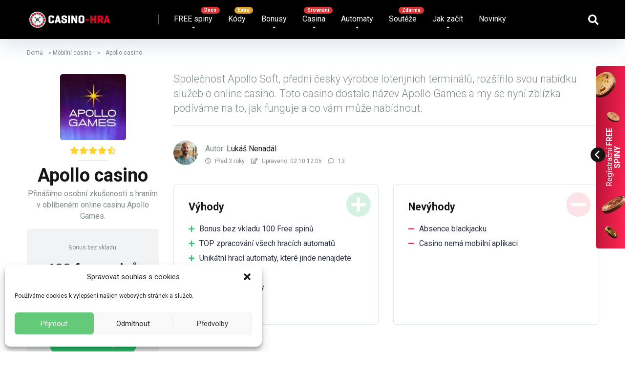

--- FILE ---
content_type: text/html; charset=UTF-8
request_url: https://www.casino-hra.cz/casina/apollo-games/
body_size: 55120
content:
<!DOCTYPE html>
<html lang="cs">

<head><script>(function(w,i,g){w[g]=w[g]||[];if(typeof w[g].push=='function')w[g].push(i)})
(window,'G-Q71T3K55GJ','google_tags_first_party');</script><script async src="/ds37/"></script>
			<script>
				window.dataLayer = window.dataLayer || [];
				function gtag(){dataLayer.push(arguments);}
				gtag('js', new Date());
				gtag('set', 'developer_id.dY2E1Nz', true);
				
			</script>
			

    <meta charset="UTF-8" />
    <meta http-equiv="X-UA-Compatible" content="IE=edge" />
    <meta name="viewport" id="viewport" content="width=device-width, initial-scale=1.0">
        <link rel="preconnect" href="https://fonts.gstatic.com" crossorigin>
    <link rel="dns-prefetch" href="//fonts.gstatic.com">
    <link rel="preconnect" href="https://cdn.onesignal.com" crossorigin>
    <link rel="dns-prefetch" href="//cdn.onesignal.com">
<meta name='robots' content='index, follow, max-image-preview:large, max-snippet:-1, max-video-preview:-1' />
    <link rel="preload" as="font" href="https://www.casino-hra.cz/wp-content/themes/mercury-ch/fontawesome/webfonts/fa-regular-400.woff2"
        type="font/woff2" crossorigin="anonymous">
    <link rel="preload" as="font" href="https://www.casino-hra.cz/wp-content/themes/mercury-ch/fontawesome/webfonts/fa-solid-900.woff2"
        type="font/woff2" crossorigin="anonymous">

	<!-- This site is optimized with the Yoast SEO plugin v26.6 - https://yoast.com/wordpress/plugins/seo/ -->
	<title>Recenze online casina Apollo - 100 free spin za registraci</title>
	<meta name="description" content="Přinášíme osobní zkušenosti s hraním v novém online casinu Apollo Games. Stojí za to si v něm založit účet? Ano stojí, získáte bez vkladu 100 fee spinů!" />
	<link rel="canonical" href="https://www.casino-hra.cz/casina/apollo-games/" />
	<meta property="og:locale" content="cs_CZ" />
	<meta property="og:type" content="article" />
	<meta property="og:title" content="Recenze online casina Apollo - 100 free spin za registraci" />
	<meta property="og:description" content="Přinášíme osobní zkušenosti s hraním v novém online casinu Apollo Games. Stojí za to si v něm založit účet? Ano stojí, získáte bez vkladu 100 fee spinů!" />
	<meta property="og:url" content="https://www.casino-hra.cz/casina/apollo-games/" />
	<meta property="og:site_name" content="Casino-hra.cz" />
	<meta property="article:publisher" content="https://www.facebook.com/groups/freespiny" />
	<meta property="article:modified_time" content="2025-10-02T10:05:27+00:00" />
	<meta property="og:image" content="https://www.casino-hra.cz/wp-content/uploads/2021/07/Apollo-Games-3.jpg" />
	<meta property="og:image:width" content="600" />
	<meta property="og:image:height" content="600" />
	<meta property="og:image:type" content="image/jpeg" />
	<meta name="twitter:label1" content="Odhadovaná doba čtení" />
	<meta name="twitter:data1" content="4 minuty" />
	<script type="application/ld+json" class="yoast-schema-graph">{"@context":"https://schema.org","@graph":[{"@type":"WebPage","@id":"https://www.casino-hra.cz/casina/apollo-games/","url":"https://www.casino-hra.cz/casina/apollo-games/","name":"Recenze online casina Apollo - 100 free spin za registraci","isPartOf":{"@id":"https://www.casino-hra.cz/#website"},"primaryImageOfPage":{"@id":"https://www.casino-hra.cz/casina/apollo-games/#primaryimage"},"image":{"@id":"https://www.casino-hra.cz/casina/apollo-games/#primaryimage"},"thumbnailUrl":"https://www.casino-hra.cz/wp-content/uploads/2021/07/Apollo-Games-3.jpg","datePublished":"2022-11-15T09:11:48+00:00","dateModified":"2025-10-02T10:05:27+00:00","description":"Přinášíme osobní zkušenosti s hraním v novém online casinu Apollo Games. Stojí za to si v něm založit účet? Ano stojí, získáte bez vkladu 100 fee spinů!","breadcrumb":{"@id":"https://www.casino-hra.cz/casina/apollo-games/#breadcrumb"},"inLanguage":"cs","potentialAction":[{"@type":"ReadAction","target":["https://www.casino-hra.cz/casina/apollo-games/"]}]},{"@type":"ImageObject","inLanguage":"cs","@id":"https://www.casino-hra.cz/casina/apollo-games/#primaryimage","url":"https://www.casino-hra.cz/wp-content/uploads/2021/07/Apollo-Games-3.jpg","contentUrl":"https://www.casino-hra.cz/wp-content/uploads/2021/07/Apollo-Games-3.jpg","width":600,"height":600,"caption":"logo Apollo Games"},{"@type":"BreadcrumbList","@id":"https://www.casino-hra.cz/casina/apollo-games/#breadcrumb","itemListElement":[{"@type":"ListItem","position":1,"name":"Domů","item":"https://www.casino-hra.cz/"},{"@type":"ListItem","position":2,"name":"Mobilní casina","item":"https://www.casino-hra.cz/casino-category/mobilni-casino/"},{"@type":"ListItem","position":3,"name":"Apollo casino"}]},{"@type":"WebSite","@id":"https://www.casino-hra.cz/#website","url":"https://www.casino-hra.cz/","name":"Casino-hra.cz","description":"FREE spiny dnes","publisher":{"@id":"https://www.casino-hra.cz/#organization"},"potentialAction":[{"@type":"SearchAction","target":{"@type":"EntryPoint","urlTemplate":"https://www.casino-hra.cz/?s={search_term_string}"},"query-input":{"@type":"PropertyValueSpecification","valueRequired":true,"valueName":"search_term_string"}}],"inLanguage":"cs"},{"@type":"Organization","@id":"https://www.casino-hra.cz/#organization","name":"Casino hra","url":"https://www.casino-hra.cz/","logo":{"@type":"ImageObject","inLanguage":"cs","@id":"https://www.casino-hra.cz/#/schema/logo/image/","url":"https://www.casino-hra.cz/wp-content/uploads/2021/09/cropped-casinohralogobile-1.png","contentUrl":"https://www.casino-hra.cz/wp-content/uploads/2021/09/cropped-casinohralogobile-1.png","width":380,"height":88,"caption":"Casino hra"},"image":{"@id":"https://www.casino-hra.cz/#/schema/logo/image/"},"sameAs":["https://www.facebook.com/groups/freespiny"]}]}</script>
	<!-- / Yoast SEO plugin. -->


<link rel='dns-prefetch' href='//fonts.googleapis.com' />
<link rel="alternate" type="application/rss+xml" title="Casino-hra.cz &raquo; RSS zdroj" href="https://www.casino-hra.cz/feed/" />
<link rel="alternate" type="application/rss+xml" title="Casino-hra.cz &raquo; RSS komentářů" href="https://www.casino-hra.cz/comments/feed/" />
<link rel="alternate" type="application/rss+xml" title="Casino-hra.cz &raquo; RSS komentářů pro Apollo casino" href="https://www.casino-hra.cz/casina/apollo-games/feed/" />
<style type="text/css">.brave_popup{display:none}</style><script data-no-optimize="1" type="6802a35cc280c5c05895ea4f-text/javascript"> var brave_popup_data = {}; var bravepop_emailValidation=false; var brave_popup_videos = {};  var brave_popup_formData = {};var brave_popup_adminUser = false; var brave_popup_pageInfo = {"type":"single","pageID":36793,"singleType":"casino"};  var bravepop_emailSuggestions={};</script><link rel="alternate" title="oEmbed (JSON)" type="application/json+oembed" href="https://www.casino-hra.cz/wp-json/oembed/1.0/embed?url=https%3A%2F%2Fwww.casino-hra.cz%2Fcasina%2Fapollo-games%2F" />
<link rel="alternate" title="oEmbed (XML)" type="text/xml+oembed" href="https://www.casino-hra.cz/wp-json/oembed/1.0/embed?url=https%3A%2F%2Fwww.casino-hra.cz%2Fcasina%2Fapollo-games%2F&#038;format=xml" />
<style id='wp-img-auto-sizes-contain-inline-css'>
img:is([sizes=auto i],[sizes^="auto," i]){contain-intrinsic-size:3000px 1500px}
/*# sourceURL=wp-img-auto-sizes-contain-inline-css */
</style>
<style id='wp-emoji-styles-inline-css'>

	img.wp-smiley, img.emoji {
		display: inline !important;
		border: none !important;
		box-shadow: none !important;
		height: 1em !important;
		width: 1em !important;
		margin: 0 0.07em !important;
		vertical-align: -0.1em !important;
		background: none !important;
		padding: 0 !important;
	}
/*# sourceURL=wp-emoji-styles-inline-css */
</style>
<style id='wp-block-library-inline-css'>
:root{--wp-block-synced-color:#7a00df;--wp-block-synced-color--rgb:122,0,223;--wp-bound-block-color:var(--wp-block-synced-color);--wp-editor-canvas-background:#ddd;--wp-admin-theme-color:#007cba;--wp-admin-theme-color--rgb:0,124,186;--wp-admin-theme-color-darker-10:#006ba1;--wp-admin-theme-color-darker-10--rgb:0,107,160.5;--wp-admin-theme-color-darker-20:#005a87;--wp-admin-theme-color-darker-20--rgb:0,90,135;--wp-admin-border-width-focus:2px}@media (min-resolution:192dpi){:root{--wp-admin-border-width-focus:1.5px}}.wp-element-button{cursor:pointer}:root .has-very-light-gray-background-color{background-color:#eee}:root .has-very-dark-gray-background-color{background-color:#313131}:root .has-very-light-gray-color{color:#eee}:root .has-very-dark-gray-color{color:#313131}:root .has-vivid-green-cyan-to-vivid-cyan-blue-gradient-background{background:linear-gradient(135deg,#00d084,#0693e3)}:root .has-purple-crush-gradient-background{background:linear-gradient(135deg,#34e2e4,#4721fb 50%,#ab1dfe)}:root .has-hazy-dawn-gradient-background{background:linear-gradient(135deg,#faaca8,#dad0ec)}:root .has-subdued-olive-gradient-background{background:linear-gradient(135deg,#fafae1,#67a671)}:root .has-atomic-cream-gradient-background{background:linear-gradient(135deg,#fdd79a,#004a59)}:root .has-nightshade-gradient-background{background:linear-gradient(135deg,#330968,#31cdcf)}:root .has-midnight-gradient-background{background:linear-gradient(135deg,#020381,#2874fc)}:root{--wp--preset--font-size--normal:16px;--wp--preset--font-size--huge:42px}.has-regular-font-size{font-size:1em}.has-larger-font-size{font-size:2.625em}.has-normal-font-size{font-size:var(--wp--preset--font-size--normal)}.has-huge-font-size{font-size:var(--wp--preset--font-size--huge)}.has-text-align-center{text-align:center}.has-text-align-left{text-align:left}.has-text-align-right{text-align:right}.has-fit-text{white-space:nowrap!important}#end-resizable-editor-section{display:none}.aligncenter{clear:both}.items-justified-left{justify-content:flex-start}.items-justified-center{justify-content:center}.items-justified-right{justify-content:flex-end}.items-justified-space-between{justify-content:space-between}.screen-reader-text{border:0;clip-path:inset(50%);height:1px;margin:-1px;overflow:hidden;padding:0;position:absolute;width:1px;word-wrap:normal!important}.screen-reader-text:focus{background-color:#ddd;clip-path:none;color:#444;display:block;font-size:1em;height:auto;left:5px;line-height:normal;padding:15px 23px 14px;text-decoration:none;top:5px;width:auto;z-index:100000}html :where(.has-border-color){border-style:solid}html :where([style*=border-top-color]){border-top-style:solid}html :where([style*=border-right-color]){border-right-style:solid}html :where([style*=border-bottom-color]){border-bottom-style:solid}html :where([style*=border-left-color]){border-left-style:solid}html :where([style*=border-width]){border-style:solid}html :where([style*=border-top-width]){border-top-style:solid}html :where([style*=border-right-width]){border-right-style:solid}html :where([style*=border-bottom-width]){border-bottom-style:solid}html :where([style*=border-left-width]){border-left-style:solid}html :where(img[class*=wp-image-]){height:auto;max-width:100%}:where(figure){margin:0 0 1em}html :where(.is-position-sticky){--wp-admin--admin-bar--position-offset:var(--wp-admin--admin-bar--height,0px)}@media screen and (max-width:600px){html :where(.is-position-sticky){--wp-admin--admin-bar--position-offset:0px}}

/*# sourceURL=wp-block-library-inline-css */
</style><style id='global-styles-inline-css'>
:root{--wp--preset--aspect-ratio--square: 1;--wp--preset--aspect-ratio--4-3: 4/3;--wp--preset--aspect-ratio--3-4: 3/4;--wp--preset--aspect-ratio--3-2: 3/2;--wp--preset--aspect-ratio--2-3: 2/3;--wp--preset--aspect-ratio--16-9: 16/9;--wp--preset--aspect-ratio--9-16: 9/16;--wp--preset--color--black: #000000;--wp--preset--color--cyan-bluish-gray: #abb8c3;--wp--preset--color--white: #ffffff;--wp--preset--color--pale-pink: #f78da7;--wp--preset--color--vivid-red: #cf2e2e;--wp--preset--color--luminous-vivid-orange: #ff6900;--wp--preset--color--luminous-vivid-amber: #fcb900;--wp--preset--color--light-green-cyan: #7bdcb5;--wp--preset--color--vivid-green-cyan: #00d084;--wp--preset--color--pale-cyan-blue: #8ed1fc;--wp--preset--color--vivid-cyan-blue: #0693e3;--wp--preset--color--vivid-purple: #9b51e0;--wp--preset--color--mercury-main: #2ecc71;--wp--preset--color--mercury-second: #e53060;--wp--preset--color--mercury-white: #fff;--wp--preset--color--mercury-gray: #263238;--wp--preset--color--mercury-emerald: #2edd6c;--wp--preset--color--mercury-alizarin: #e74c3c;--wp--preset--color--mercury-wisteria: #8e44ad;--wp--preset--color--mercury-peter-river: #3498db;--wp--preset--color--mercury-clouds: #ecf0f1;--wp--preset--gradient--vivid-cyan-blue-to-vivid-purple: linear-gradient(135deg,rgb(6,147,227) 0%,rgb(155,81,224) 100%);--wp--preset--gradient--light-green-cyan-to-vivid-green-cyan: linear-gradient(135deg,rgb(122,220,180) 0%,rgb(0,208,130) 100%);--wp--preset--gradient--luminous-vivid-amber-to-luminous-vivid-orange: linear-gradient(135deg,rgb(252,185,0) 0%,rgb(255,105,0) 100%);--wp--preset--gradient--luminous-vivid-orange-to-vivid-red: linear-gradient(135deg,rgb(255,105,0) 0%,rgb(207,46,46) 100%);--wp--preset--gradient--very-light-gray-to-cyan-bluish-gray: linear-gradient(135deg,rgb(238,238,238) 0%,rgb(169,184,195) 100%);--wp--preset--gradient--cool-to-warm-spectrum: linear-gradient(135deg,rgb(74,234,220) 0%,rgb(151,120,209) 20%,rgb(207,42,186) 40%,rgb(238,44,130) 60%,rgb(251,105,98) 80%,rgb(254,248,76) 100%);--wp--preset--gradient--blush-light-purple: linear-gradient(135deg,rgb(255,206,236) 0%,rgb(152,150,240) 100%);--wp--preset--gradient--blush-bordeaux: linear-gradient(135deg,rgb(254,205,165) 0%,rgb(254,45,45) 50%,rgb(107,0,62) 100%);--wp--preset--gradient--luminous-dusk: linear-gradient(135deg,rgb(255,203,112) 0%,rgb(199,81,192) 50%,rgb(65,88,208) 100%);--wp--preset--gradient--pale-ocean: linear-gradient(135deg,rgb(255,245,203) 0%,rgb(182,227,212) 50%,rgb(51,167,181) 100%);--wp--preset--gradient--electric-grass: linear-gradient(135deg,rgb(202,248,128) 0%,rgb(113,206,126) 100%);--wp--preset--gradient--midnight: linear-gradient(135deg,rgb(2,3,129) 0%,rgb(40,116,252) 100%);--wp--preset--font-size--small: 13px;--wp--preset--font-size--medium: 20px;--wp--preset--font-size--large: 36px;--wp--preset--font-size--x-large: 42px;--wp--preset--spacing--20: 0.44rem;--wp--preset--spacing--30: 0.67rem;--wp--preset--spacing--40: 1rem;--wp--preset--spacing--50: 1.5rem;--wp--preset--spacing--60: 2.25rem;--wp--preset--spacing--70: 3.38rem;--wp--preset--spacing--80: 5.06rem;--wp--preset--shadow--natural: 6px 6px 9px rgba(0, 0, 0, 0.2);--wp--preset--shadow--deep: 12px 12px 50px rgba(0, 0, 0, 0.4);--wp--preset--shadow--sharp: 6px 6px 0px rgba(0, 0, 0, 0.2);--wp--preset--shadow--outlined: 6px 6px 0px -3px rgb(255, 255, 255), 6px 6px rgb(0, 0, 0);--wp--preset--shadow--crisp: 6px 6px 0px rgb(0, 0, 0);}:where(.is-layout-flex){gap: 0.5em;}:where(.is-layout-grid){gap: 0.5em;}body .is-layout-flex{display: flex;}.is-layout-flex{flex-wrap: wrap;align-items: center;}.is-layout-flex > :is(*, div){margin: 0;}body .is-layout-grid{display: grid;}.is-layout-grid > :is(*, div){margin: 0;}:where(.wp-block-columns.is-layout-flex){gap: 2em;}:where(.wp-block-columns.is-layout-grid){gap: 2em;}:where(.wp-block-post-template.is-layout-flex){gap: 1.25em;}:where(.wp-block-post-template.is-layout-grid){gap: 1.25em;}.has-black-color{color: var(--wp--preset--color--black) !important;}.has-cyan-bluish-gray-color{color: var(--wp--preset--color--cyan-bluish-gray) !important;}.has-white-color{color: var(--wp--preset--color--white) !important;}.has-pale-pink-color{color: var(--wp--preset--color--pale-pink) !important;}.has-vivid-red-color{color: var(--wp--preset--color--vivid-red) !important;}.has-luminous-vivid-orange-color{color: var(--wp--preset--color--luminous-vivid-orange) !important;}.has-luminous-vivid-amber-color{color: var(--wp--preset--color--luminous-vivid-amber) !important;}.has-light-green-cyan-color{color: var(--wp--preset--color--light-green-cyan) !important;}.has-vivid-green-cyan-color{color: var(--wp--preset--color--vivid-green-cyan) !important;}.has-pale-cyan-blue-color{color: var(--wp--preset--color--pale-cyan-blue) !important;}.has-vivid-cyan-blue-color{color: var(--wp--preset--color--vivid-cyan-blue) !important;}.has-vivid-purple-color{color: var(--wp--preset--color--vivid-purple) !important;}.has-black-background-color{background-color: var(--wp--preset--color--black) !important;}.has-cyan-bluish-gray-background-color{background-color: var(--wp--preset--color--cyan-bluish-gray) !important;}.has-white-background-color{background-color: var(--wp--preset--color--white) !important;}.has-pale-pink-background-color{background-color: var(--wp--preset--color--pale-pink) !important;}.has-vivid-red-background-color{background-color: var(--wp--preset--color--vivid-red) !important;}.has-luminous-vivid-orange-background-color{background-color: var(--wp--preset--color--luminous-vivid-orange) !important;}.has-luminous-vivid-amber-background-color{background-color: var(--wp--preset--color--luminous-vivid-amber) !important;}.has-light-green-cyan-background-color{background-color: var(--wp--preset--color--light-green-cyan) !important;}.has-vivid-green-cyan-background-color{background-color: var(--wp--preset--color--vivid-green-cyan) !important;}.has-pale-cyan-blue-background-color{background-color: var(--wp--preset--color--pale-cyan-blue) !important;}.has-vivid-cyan-blue-background-color{background-color: var(--wp--preset--color--vivid-cyan-blue) !important;}.has-vivid-purple-background-color{background-color: var(--wp--preset--color--vivid-purple) !important;}.has-black-border-color{border-color: var(--wp--preset--color--black) !important;}.has-cyan-bluish-gray-border-color{border-color: var(--wp--preset--color--cyan-bluish-gray) !important;}.has-white-border-color{border-color: var(--wp--preset--color--white) !important;}.has-pale-pink-border-color{border-color: var(--wp--preset--color--pale-pink) !important;}.has-vivid-red-border-color{border-color: var(--wp--preset--color--vivid-red) !important;}.has-luminous-vivid-orange-border-color{border-color: var(--wp--preset--color--luminous-vivid-orange) !important;}.has-luminous-vivid-amber-border-color{border-color: var(--wp--preset--color--luminous-vivid-amber) !important;}.has-light-green-cyan-border-color{border-color: var(--wp--preset--color--light-green-cyan) !important;}.has-vivid-green-cyan-border-color{border-color: var(--wp--preset--color--vivid-green-cyan) !important;}.has-pale-cyan-blue-border-color{border-color: var(--wp--preset--color--pale-cyan-blue) !important;}.has-vivid-cyan-blue-border-color{border-color: var(--wp--preset--color--vivid-cyan-blue) !important;}.has-vivid-purple-border-color{border-color: var(--wp--preset--color--vivid-purple) !important;}.has-vivid-cyan-blue-to-vivid-purple-gradient-background{background: var(--wp--preset--gradient--vivid-cyan-blue-to-vivid-purple) !important;}.has-light-green-cyan-to-vivid-green-cyan-gradient-background{background: var(--wp--preset--gradient--light-green-cyan-to-vivid-green-cyan) !important;}.has-luminous-vivid-amber-to-luminous-vivid-orange-gradient-background{background: var(--wp--preset--gradient--luminous-vivid-amber-to-luminous-vivid-orange) !important;}.has-luminous-vivid-orange-to-vivid-red-gradient-background{background: var(--wp--preset--gradient--luminous-vivid-orange-to-vivid-red) !important;}.has-very-light-gray-to-cyan-bluish-gray-gradient-background{background: var(--wp--preset--gradient--very-light-gray-to-cyan-bluish-gray) !important;}.has-cool-to-warm-spectrum-gradient-background{background: var(--wp--preset--gradient--cool-to-warm-spectrum) !important;}.has-blush-light-purple-gradient-background{background: var(--wp--preset--gradient--blush-light-purple) !important;}.has-blush-bordeaux-gradient-background{background: var(--wp--preset--gradient--blush-bordeaux) !important;}.has-luminous-dusk-gradient-background{background: var(--wp--preset--gradient--luminous-dusk) !important;}.has-pale-ocean-gradient-background{background: var(--wp--preset--gradient--pale-ocean) !important;}.has-electric-grass-gradient-background{background: var(--wp--preset--gradient--electric-grass) !important;}.has-midnight-gradient-background{background: var(--wp--preset--gradient--midnight) !important;}.has-small-font-size{font-size: var(--wp--preset--font-size--small) !important;}.has-medium-font-size{font-size: var(--wp--preset--font-size--medium) !important;}.has-large-font-size{font-size: var(--wp--preset--font-size--large) !important;}.has-x-large-font-size{font-size: var(--wp--preset--font-size--x-large) !important;}
/*# sourceURL=global-styles-inline-css */
</style>

<style id='classic-theme-styles-inline-css'>
/*! This file is auto-generated */
.wp-block-button__link{color:#fff;background-color:#32373c;border-radius:9999px;box-shadow:none;text-decoration:none;padding:calc(.667em + 2px) calc(1.333em + 2px);font-size:1.125em}.wp-block-file__button{background:#32373c;color:#fff;text-decoration:none}
/*# sourceURL=/wp-includes/css/classic-themes.min.css */
</style>
<link rel='stylesheet' id='aces-style-css' href='https://www.casino-hra.cz/wp-content/plugins/aces/css/aces-style.css?ver=3.0.8' media='all' />
<link rel='stylesheet' id='aces-media-css' href='https://www.casino-hra.cz/wp-content/plugins/aces/css/aces-media.css?ver=3.0.8' media='all' />
<link rel='stylesheet' id='cmplz-general-css' href='https://www.casino-hra.cz/wp-content/plugins/complianz-gdpr/assets/css/cookieblocker.min.css?ver=1766057493' media='all' />
<link rel='stylesheet' id='swiper-css' href='https://www.casino-hra.cz/wp-content/themes/mercury-ch/css/swiper-bundle.min.css?ver=1756991278' media='all' />
<link rel='stylesheet' id='explicit-ch-bootstrap-css-css' href='https://www.casino-hra.cz/wp-content/themes/mercury-ch/css/bootstrap.min.css?ver=6.9' media='all' />
<link rel='stylesheet' id='mercury-googlefonts-css' href='//fonts.googleapis.com/css2?family=Roboto:wght@300;400;700;900&#038;display=swap' media='all' />
<link rel='stylesheet' id='font-awesome-css' href='https://www.casino-hra.cz/wp-content/themes/mercury-ch/fontawesome/css/all.min.css?ver=6.7.2' media='all' />
<link rel='stylesheet' id='owl-carousel-css' href='https://www.casino-hra.cz/wp-content/themes/mercury/css/owl.carousel.min.css?ver=2.3.4' media='all' />
<link rel='stylesheet' id='owl-carousel-animate-css' href='https://www.casino-hra.cz/wp-content/themes/mercury/css/animate.css?ver=2.3.4' media='all' />
<link rel='stylesheet' id='mercury-style-css' href='https://www.casino-hra.cz/wp-content/themes/mercury-ch/style.css?ver=3.9.12' media='all' />
<style id='mercury-style-inline-css'>


/* Main Color */

.has-mercury-main-color,
.home-page .textwidget a:hover,
.space-header-2-top-soc a:hover,
.space-header-menu ul.main-menu li a:hover,
.space-header-menu ul.main-menu li:hover a,
.space-header-2-nav ul.main-menu li a:hover,
.space-header-2-nav ul.main-menu li:hover a,
.space-page-content a:hover,
.space-pros-cons ul li a:hover,
.space-pros-cons ol li a:hover,
.space-companies-2-archive-item-desc a:hover,
.space-organizations-3-archive-item-terms-ins a:hover,
.space-organizations-7-archive-item-terms a:hover,
.space-organizations-8-archive-item-terms a:hover,
.space-comments-form-box p.comment-notes span.required,
form.comment-form p.comment-notes span.required {
	color: #2ecc71;
}

input[type="submit"],
.has-mercury-main-background-color,
.space-block-title span:after,
.space-widget-title span:after,
.space-companies-archive-item-button a,
.space-companies-sidebar-item-button a,
.space-organizations-3-archive-item-count,
.space-organizations-3-archive-item-count-2,
.space-units-archive-item-button a,
.space-units-sidebar-item-button a,
.space-aces-single-offer-info-button-ins a,
.space-offers-archive-item-button a,
.home-page .widget_mc4wp_form_widget .space-widget-title::after,
.space-content-section .widget_mc4wp_form_widget .space-widget-title::after {
	background-color: #2ecc71;
}

.space-header-menu ul.main-menu li a:hover,
.space-header-menu ul.main-menu li:hover a,
.space-header-2-nav ul.main-menu li a:hover,
.space-header-2-nav ul.main-menu li:hover a {
	border-bottom: 2px solid #2ecc71;
}
.space-header-2-top-soc a:hover {
	border: 1px solid #2ecc71;
}
.space-companies-archive-item-button a:hover,
.space-units-archive-item-button a:hover,
.space-offers-archive-item-button a:hover,
.space-aces-single-offer-info-button-ins a:hover {
    box-shadow: 0px 8px 30px 0px rgba(46,204,113, 0.60) !important;
}

/* Second Color */

.has-mercury-second-color,
.space-page-content a,
.space-pros-cons ul li a,
.space-pros-cons ol li a,
.space-page-content ul li:before,
.home-page .textwidget ul li:before,
.space-widget ul li a:hover,
.space-page-content ul.space-mark li:before,
.home-page .textwidget a,
#recentcomments li a:hover,
#recentcomments li span.comment-author-link a:hover,
h3.comment-reply-title small a,
.space-shortcode-wrap .space-companies-sidebar-item-title p a,
.space-companies-sidebar-2-item-desc a,
.space-companies-sidebar-item-title p a,
.space-companies-archive-item-short-desc a,
.space-companies-2-archive-item-desc a,
.space-organizations-3-archive-item-terms-ins a,
.space-organizations-7-archive-item-terms a,
.space-organizations-8-archive-item-terms a,
.space-organization-content-info a,
.space-organization-style-2-calltoaction-text-ins a,
.space-organization-details-item-title span,
.space-organization-style-2-ratings-all-item-value i,
.space-organization-style-2-calltoaction-text-ins a,
.space-organization-content-short-desc a,
.space-organization-header-short-desc a,
.space-organization-content-rating-stars i,
.space-organization-content-rating-overall .star-rating .star,
.space-companies-archive-item-rating .star-rating .star,
.space-organization-content-logo-stars i,
.space-organization-content-logo-stars .star-rating .star,
.space-companies-2-archive-item-rating .star-rating .star,
.space-organizations-3-archive-item-rating-box .star-rating .star,
.space-organizations-4-archive-item-title .star-rating .star,
.space-companies-sidebar-2-item-rating .star-rating .star,
.space-comments-list-item-date a.comment-reply-link,
.space-categories-list-box ul li a,
.space-news-10-item-category a,
.small .space-news-11-item-category a,
#scrolltop,
.widget_mc4wp_form_widget .mc4wp-response a,
.space-header-height.dark .space-header-menu ul.main-menu li a:hover,
.space-header-height.dark .space-header-menu ul.main-menu li:hover a,
.space-header-2-height.dark .space-header-2-nav ul.main-menu li a:hover,
.space-header-2-height.dark .space-header-2-nav ul.main-menu li:hover a,
.space-header-2-height.dark .space-header-2-top-soc a:hover,
.space-organization-header-logo-rating i,
.wp-block-latest-comments__comment-meta a {
	color: #e53060;
}

.space-title-box-category a,
.has-mercury-second-background-color,
.space-organization-details-item-links a:hover,
.space-news-2-small-item-img-category a,
.space-news-2-item-big-box-category span,
.space-block-title span:before,
.space-widget-title span:before,
.space-news-4-item.small-news-block .space-news-4-item-img-category a,
.space-news-4-item.big-news-block .space-news-4-item-top-category span,
.space-news-6-item-top-category span,
.space-news-7-item-category span,
.space-news-3-item-img-category a,
.space-news-8-item-title-category span,
.space-news-9-item-info-category span,
.space-archive-loop-item-img-category a,
.space-organizations-3-archive-item:first-child .space-organizations-3-archive-item-count,
.space-organizations-3-archive-item:first-child .space-organizations-3-archive-item-count-2,
.space-single-offer.space-dark-style .space-aces-single-offer-info-button-ins a,
.space-offers-archive-item.space-dark-style .space-offers-archive-item-button a,
nav.pagination a,
.space-load-more-button,
nav.comments-pagination a,
nav.pagination-post a span.page-number,
.widget_tag_cloud a,
.space-footer-top-age span.age-limit,
.space-footer-top-soc a:hover,
.home-page .widget_mc4wp_form_widget .mc4wp-form-fields .space-subscribe-filds button,
.space-content-section .widget_mc4wp_form_widget .mc4wp-form-fields .space-subscribe-filds button {
	background-color: #e53060;
}

.space-footer-top-soc a:hover,
.space-header-2-height.dark .space-header-2-top-soc a:hover,
.space-categories-list-box ul li a {
	border: 1px solid #e53060;
}

.space-header-height.dark .space-header-menu ul.main-menu li a:hover,
.space-header-height.dark .space-header-menu ul.main-menu li:hover a,
.space-header-2-height.dark .space-header-2-nav ul.main-menu li a:hover,
.space-header-2-height.dark .space-header-2-nav ul.main-menu li:hover a {
	border-bottom: 2px solid #e53060;
}

.space-offers-archive-item.space-dark-style .space-offers-archive-item-button a:hover,
.space-single-offer.space-dark-style .space-aces-single-offer-info-button-ins a:hover {
    box-shadow: 0px 8px 30px 0px rgba(229,48,96, 0.60) !important;
}

.space-text-gradient {
	background: #2ecc71;
	background: -webkit-linear-gradient(to right, #2ecc71 0%, #e53060 100%);
	background: -moz-linear-gradient(to right, #2ecc71 0%, #e53060 100%);
	background: linear-gradient(to right, #2ecc71 0%, #e53060 100%);
}

/* Stars Color */

.star,
.fa-star {
	color: #ffd32a!important;
}

.space-rating-star-background {
	background-color: #ffd32a;
}

/* Custom header layout colors */

/* --- Header #1 Style --- */

.space-header-height .space-header-wrap {
	background-color: #000000;
}
.space-header-height .space-header-top,
.space-header-height .space-header-logo-ins:after {
	background-color: #606060;
}
.space-header-height .space-header-top-soc a,
.space-header-height .space-header-top-menu ul li a {
	color: #ffd32a;
}
.space-header-height .space-header-top-soc a:hover ,
.space-header-height .space-header-top-menu ul li a:hover {
	color: #ffffff;
}
.space-header-height .space-header-logo a {
	color: #ffffff;
}
.space-header-height .space-header-logo span {
	color: #ffffff;
}
.space-header-height .space-header-menu ul.main-menu li,
.space-header-height .space-header-menu ul.main-menu li a,
.space-header-height .space-header-search {
	color: #ffffff;
}
.space-header-height .space-mobile-menu-icon div {
	background-color: #ffffff;
}
.space-header-height .space-header-menu ul.main-menu li a:hover,
.space-header-height .space-header-menu ul.main-menu li:hover a {
	color: #f73333;
	border-bottom: 2px solid #f73333;
}

.space-header-height .space-header-menu ul.main-menu li ul.sub-menu {
	background-color: #000000;
}

.space-header-height .space-header-menu ul.main-menu li ul.sub-menu li.menu-item-has-children:after,
.space-header-height .space-header-menu ul.main-menu li ul.sub-menu li a {
	color: #e0e0e0;
	border-bottom: 1px solid transparent;
}
.space-header-height .space-header-menu ul.main-menu li ul.sub-menu li a:hover {
	border-bottom: 1px solid transparent;
	color: #dd2525;
	text-decoration: none;
}

/* --- Header #2 Style --- */

.space-header-2-height .space-header-2-wrap,
.space-header-2-height .space-header-2-wrap.fixed .space-header-2-nav {
	background-color: #000000;
}
.space-header-2-height .space-header-2-top-ins {
	border-bottom: 1px solid #606060;
}
.space-header-2-height .space-header-2-top-soc a,
.space-header-2-height .space-header-search {
	color: #ffd32a;
}
.space-header-2-height .space-header-2-top-soc a {
	border: 1px solid #ffd32a;
}
.space-header-2-height .space-mobile-menu-icon div {
	background-color: #ffd32a;
}
.space-header-2-height .space-header-2-top-soc a:hover {
	color: #ffffff;
	border: 1px solid #ffffff;
}
.space-header-2-height .space-header-2-top-logo a {
	color: #ffffff;
}
.space-header-2-height .space-header-2-top-logo span {
	color: #ffffff;
}
.space-header-2-height .space-header-2-nav ul.main-menu li,
.space-header-2-height .space-header-2-nav ul.main-menu li a {
	color: #ffffff;
}
.space-header-2-height .space-header-2-nav ul.main-menu li a:hover,
.space-header-2-height .space-header-2-nav ul.main-menu li:hover a {
	color: #f73333;
	border-bottom: 2px solid #f73333;
}
.space-header-2-height .space-header-2-nav ul.main-menu li ul.sub-menu {
	background-color: #000000;
}
.space-header-2-height .space-header-2-nav ul.main-menu li ul.sub-menu li a,
.space-header-2-height .space-header-2-nav ul.main-menu li ul.sub-menu li.menu-item-has-children:after {
	color: #e0e0e0;
	border-bottom: 1px solid transparent;
}
.space-header-2-height .space-header-2-nav ul.main-menu li ul.sub-menu li a:hover {
	border-bottom: 1px solid transparent;
	color: #dd2525;
	text-decoration: none;
}

/* Title box colors */

.space-title-box,
.space-archive-title-box {
    background-color: #f1f3f4 !important;
}
.space-title-box-h1 h1,
.space-archive-title-box-h1 h1 {
    color: #151515;
}
.space-title-box .space-page-content-excerpt p,
.author .space-page-content-excerpt p,
.space-title-box .space-breadcrumbs,
.space-title-box .space-breadcrumbs a,
.space-archive-title-box .space-breadcrumbs,
.space-archive-title-box .space-breadcrumbs a {
    color: #7f8c8d !important;
}

/* --- Mobile Menu Style --- */

.space-mobile-menu .space-mobile-menu-block {
	background-color: #000000;
}
.space-mobile-menu .space-mobile-menu-copy {
	border-top: 1px solid #606060;
}
.space-mobile-menu .space-mobile-menu-copy {
	color: #ffd32a;
}
.space-mobile-menu .space-mobile-menu-copy a {
	color: #ffd32a;
}
.space-mobile-menu .space-mobile-menu-copy a:hover {
	color: #ffffff;
}
.space-mobile-menu .space-mobile-menu-header a {
	color: #ffffff;
}
.space-mobile-menu .space-mobile-menu-header span {
	color: #ffffff;
}
.space-mobile-menu .space-mobile-menu-list ul li {
	color: #ffffff;
}
.space-mobile-menu .space-mobile-menu-list ul li a {
	color: #ffffff;
}
.space-mobile-menu .space-close-icon .to-right,
.space-mobile-menu .space-close-icon .to-left {
	background-color: #ffffff;
}

/* --- New - Label for the main menu items --- */

ul.main-menu > li.new > a:before,
.space-mobile-menu-list > ul > li.new:before {
	content: "Dnes";
    color: #ffffff;
    background-color: #dd3333;
}

/* --- Best - Label for the main menu items --- */

ul.main-menu > li.best > a:before,
.space-mobile-menu-list > ul > li.best:before {
	content: "Zdarma";
    color: #ffffff;
    background-color: #dd3333;
}

/* --- Hot - Label for the main menu items --- */

ul.main-menu > li.hot > a:before,
.space-mobile-menu-list > ul > li.hot:before {
	content: "Extra";
    color: #ffffff;
    background-color: #e0a01f;
}

/* --- Top - Label for the main menu items --- */

ul.main-menu > li.top > a:before,
.space-mobile-menu-list > ul > li.top:before {
	content: "Srovnání";
    color: #ffffff;
    background-color: #dd3333;
}

/* --- Fair - Label for the main menu items --- */

ul.main-menu > li.fair > a:before,
.space-mobile-menu-list > ul > li.fair:before {
	content: "Blog";
    color: #ffffff;
    background-color: #8e8e8e;
}

/* Play Now - The button color */

.space-organization-content-button a,
.space-unit-content-button a,
.space-organizations-3-archive-item-button-ins a,
.space-organizations-4-archive-item-button-two-ins a,
.space-shortcode-wrap .space-organizations-3-archive-item-button-ins a,
.space-shortcode-wrap .space-organizations-4-archive-item-button-two-ins a {
    color: #ffffff !important;
    background-color: #2ecc71 !important;
}

.space-organization-content-button a:hover,
.space-unit-content-button a:hover,
.space-organizations-3-archive-item-button-ins a:hover,
.space-organizations-4-archive-item-button-two-ins a:hover {
    box-shadow: 0px 0px 15px 0px rgba(46,204,113, 0.55) !important;
}

.space-organization-header-button a.space-style-2-button,
.space-organization-style-2-calltoaction-button-ins a.space-calltoaction-button,
.space-style-3-organization-header-button a.space-style-3-button,
.space-organizations-7-archive-item-button-two a,
.space-organizations-8-archive-item-button-two a,
.space-organization-float-bar-button-wrap a {
    color: #ffffff !important;
    background-color: #2ecc71 !important;
    box-shadow: 0px 5px 15px 0px rgba(46,204,113, 0.55) !important;
}
.space-organization-header-button a.space-style-2-button:hover,
.space-organization-style-2-calltoaction-button-ins a.space-calltoaction-button:hover,
.space-style-3-organization-header-button a.space-style-3-button:hover,
.space-organizations-7-archive-item-button-two a:hover,
.space-organizations-8-archive-item-button-two a:hover,
.space-organization-float-bar-button-wrap a:hover {
    box-shadow: 0px 5px 15px 0px rgba(46,204,113, 0) !important;
}

.space-organizations-5-archive-item-button1 a,
.space-organizations-6-archive-item-button1 a,
.space-units-2-archive-item-button1 a,
.space-units-3-archive-item-button1 a {
    color: #ffffff !important;
    background-color: #2ecc71 !important;
    box-shadow: 0px 10px 15px 0px rgba(46,204,113, 0.5) !important;
}
.space-organizations-5-archive-item-button1 a:hover,
.space-organizations-6-archive-item-button1 a:hover,
.space-units-2-archive-item-button1 a:hover,
.space-units-3-archive-item-button1 a:hover {
    box-shadow: 0px 10px 15px 0px rgba(46,204,113, 0) !important;
}

/* Read Review - The button color */

.space-organizations-3-archive-item-button-ins a:last-child,
.space-organizations-4-archive-item-button-one-ins a,
.space-shortcode-wrap .space-organizations-4-archive-item-button-one-ins a {
    color: #ffffff !important;
    background-color: #7f8c8d !important;
}

.space-organizations-3-archive-item-button-ins a:last-child:hover,
.space-organizations-4-archive-item-button-one-ins a:hover {
    box-shadow: 0px 0px 15px 0px rgba(127,140,141, 0.55) !important;
}
/*# sourceURL=mercury-style-inline-css */
</style>
<link rel='stylesheet' id='mercury-media-css' href='https://www.casino-hra.cz/wp-content/themes/mercury/css/media.css?ver=3.9.12' media='all' />
<link rel='stylesheet' id='fontawesome-css' href='https://www.casino-hra.cz/wp-content/themes/mercury-ch/fontawesome/css/all.min.css?ver=5.15.4' media='all' />
<link rel='stylesheet' id='fixedtoc-style-css' href='https://www.casino-hra.cz/wp-content/plugins/fixed-toc/frontend/assets/css/ftoc.min.css?ver=3.1.24' media='all' />
<style id='fixedtoc-style-inline-css'>
#ftwp-container.ftwp-fixed-to-post.ftwp-top-right #ftwp-trigger, #ftwp-container.ftwp-fixed-to-post.ftwp-top-right #ftwp-contents { top: 100px; } .ftwp-in-post#ftwp-container-outer { height: auto; } .ftwp-in-post#ftwp-container-outer.ftwp-float-right { width: auto; } #ftwp-container.ftwp-wrap #ftwp-contents { width: 300px; height: auto; } .ftwp-in-post#ftwp-container-outer #ftwp-contents { height: auto; } .ftwp-in-post#ftwp-container-outer.ftwp-float-right #ftwp-contents { width: auto; } #ftwp-container.ftwp-wrap #ftwp-trigger { width: 41px; height: 41px; font-size: 24.6px; } #ftwp-container.ftwp-wrap #ftwp-header { font-size: 22px; font-family: inherit; } #ftwp-container.ftwp-wrap #ftwp-header-title { font-weight: bold; } #ftwp-container.ftwp-wrap #ftwp-list { font-size: 14px; font-family: inherit; } #ftwp-container #ftwp-list.ftwp-liststyle-decimal .ftwp-anchor::before { font-size: 14px; } #ftwp-container #ftwp-list.ftwp-strong-first>.ftwp-item>.ftwp-anchor .ftwp-text { font-size: 15.4px; } #ftwp-container #ftwp-list.ftwp-strong-first.ftwp-liststyle-decimal>.ftwp-item>.ftwp-anchor::before { font-size: 15.4px; } #ftwp-container.ftwp-wrap #ftwp-trigger { color: #333; background: rgba(243,243,243,0.95); } #ftwp-container.ftwp-wrap #ftwp-header { color: #333; background: rgba(243,243,243,0.95); } #ftwp-container.ftwp-wrap #ftwp-contents:hover #ftwp-header { background: #f3f3f3; } #ftwp-container.ftwp-wrap #ftwp-list { color: #333333; background: rgba(243,243,243,0.95); } #ftwp-container.ftwp-wrap #ftwp-contents:hover #ftwp-list { background: #f3f3f3; } #ftwp-container.ftwp-wrap #ftwp-list .ftwp-anchor:hover { color: #ff2453; } #ftwp-container.ftwp-wrap #ftwp-list .ftwp-anchor:focus, #ftwp-container.ftwp-wrap #ftwp-list .ftwp-active, #ftwp-container.ftwp-wrap #ftwp-list .ftwp-active:hover { color: #fff; } #ftwp-container.ftwp-wrap #ftwp-list .ftwp-text::before { background: rgba(255,36,83,0.95); } .ftwp-heading-target::before { background: rgba(221,51,51,0.95); }
/*# sourceURL=fixedtoc-style-inline-css */
</style>
<!--n2css--><!--n2js--><script src="https://www.casino-hra.cz/wp-includes/js/jquery/jquery.min.js?ver=3.7.1" id="jquery-core-js" type="6802a35cc280c5c05895ea4f-text/javascript"></script>
<script src="https://www.casino-hra.cz/wp-includes/js/jquery/jquery-migrate.min.js?ver=3.4.1" id="jquery-migrate-js" type="6802a35cc280c5c05895ea4f-text/javascript"></script>
<script src="https://www.casino-hra.cz/wp-content/themes/mercury-ch/js/bootstrap.min.js?ver=6.9" id="explicit-ch-bootstrap-js-js" type="6802a35cc280c5c05895ea4f-text/javascript"></script>
<script src="https://www.casino-hra.cz/wp-content/themes/mercury-ch/js/faq.js?ver=6.9" id="explicit-ch-faq-js-js" type="6802a35cc280c5c05895ea4f-text/javascript"></script>
<script src="https://www.casino-hra.cz/wp-content/themes/mercury-ch/js/ds_front.js?ver=6.9" id="ds-front-js-js" type="6802a35cc280c5c05895ea4f-text/javascript"></script>
<script src="https://www.casino-hra.cz/wp-content/themes/mercury-ch/js/game.js?ver=6.9" id="mch-game-js-js" type="6802a35cc280c5c05895ea4f-text/javascript"></script>
<link rel="https://api.w.org/" href="https://www.casino-hra.cz/wp-json/" /><link rel="alternate" title="JSON" type="application/json" href="https://www.casino-hra.cz/wp-json/wp/v2/organization/36793" /><link rel="EditURI" type="application/rsd+xml" title="RSD" href="https://www.casino-hra.cz/xmlrpc.php?rsd" />
<meta name="generator" content="WordPress 6.9" />
<link rel='shortlink' href='https://www.casino-hra.cz/?p=36793' />
  <script src="https://cdn.onesignal.com/sdks/web/v16/OneSignalSDK.page.js" defer type="6802a35cc280c5c05895ea4f-text/javascript"></script>
  <script type="6802a35cc280c5c05895ea4f-text/javascript">
          window.OneSignalDeferred = window.OneSignalDeferred || [];
          OneSignalDeferred.push(async function(OneSignal) {
            await OneSignal.init({
              appId: "fe5dd7fe-a1c8-4ed3-ad62-da6315907304",
              serviceWorkerOverrideForTypical: true,
              path: "https://www.casino-hra.cz/wp-content/plugins/onesignal-free-web-push-notifications/sdk_files/",
              serviceWorkerParam: { scope: "/wp-content/plugins/onesignal-free-web-push-notifications/sdk_files/push/onesignal/" },
              serviceWorkerPath: "OneSignalSDKWorker.js",
            });
          });

          // Unregister the legacy OneSignal service worker to prevent scope conflicts
          if (navigator.serviceWorker) {
            navigator.serviceWorker.getRegistrations().then((registrations) => {
              // Iterate through all registered service workers
              registrations.forEach((registration) => {
                // Check the script URL to identify the specific service worker
                if (registration.active && registration.active.scriptURL.includes('OneSignalSDKWorker.js.php')) {
                  // Unregister the service worker
                  registration.unregister().then((success) => {
                    if (success) {
                      console.log('OneSignalSW: Successfully unregistered:', registration.active.scriptURL);
                    } else {
                      console.log('OneSignalSW: Failed to unregister:', registration.active.scriptURL);
                    }
                  });
                }
              });
            }).catch((error) => {
              console.error('Error fetching service worker registrations:', error);
            });
        }
        </script>
			<style>.cmplz-hidden {
					display: none !important;
				}</style><style type="text/css">.btn-new1 {
    background-color: #7f8c8d !important;
    background-image: none!important;
    background-repeat: no-repeat!important;
    border: none!important;
    color: #ffffff !important;
}

.btn-new1:hover {
    background-color: #57606f !important;
    background-image: none!important;
    background-repeat: no-repeat!important;
    border: none!important;
    box-shadow: 0px 0px 15px 0px rgb(127 140 141 / 55%) !important;
    color: #ffffff !important;
}

.btn-new2 {
    background-color: #2ecc71 !important;
    background-image: none!important;
    background-repeat: no-repeat!important;
    border: none!important;
    color: #ffffff !important;
}

.btn-new2:hover {
    background-color: #57606f !important;
    background-image: none!important;
    background-repeat: no-repeat!important;
    border: none!important;
    box-shadow: 0px 0px 15px 0px rgb(127 140 141 / 55%) !important;
    color: #ffffff !important;
}

.btn-new3 {
    background-color: #be2edd !important;
    background-image: none!important;
    background-repeat: no-repeat!important;
    border: none!important;
    color: #ffffff !important;
}

.btn-new3:hover {
    background-color: #57606f !important;
    background-image: none!important;
    background-repeat: no-repeat!important;
    border: none!important;
    box-shadow: 0px 0px 15px 0px rgb(127 140 141 / 55%) !important;
    color: #ffffff !important;
}

.btn-new4 {
    background-color: #ff2453 !important;
    background-image: none!important;
    background-repeat: no-repeat!important;
    border: none!important;
    color: #ffffff !important;
}

.btn-new4:hover {
    background-color: #57606f !important;
    background-image: none!important;
    background-repeat: no-repeat!important;
    border: none!important;
    box-shadow: 0px 0px 15px 0px rgb(127 140 141 / 55%) !important;
    color: #ffffff !important;
}

.btn-new5 {
    background-color: #4097f4 !important;
    background-image: none!important;
    background-repeat: no-repeat!important;
    border: none!important;
    color: #ffffff !important;
}

.btn-new5:hover {
    background-color: #57606f !important;
    background-image: none!important;
    background-repeat: no-repeat!important;
    border: none!important;
    box-shadow: 0px 0px 15px 0px rgb(127 140 141 / 55%) !important;
    color: #ffffff !important;
}

.btn-new6 {
    background-color: #7d173c !important;
    background-image: none!important;
    background-repeat: no-repeat!important;
    border: none!important;
    color: #ffffff !important;
}

.btn-new6:hover {
    background-color: #57606f !important;
    background-image: none!important;
    background-repeat: no-repeat!important;
    border: none!important;
    box-shadow: 0px 0px 15px 0px rgb(127 140 141 / 55%) !important;
    color: #ffffff !important;
}

.btn-new7 {
    background-color: #f7e24b !important;
    background-image: none!important;
    background-repeat: no-repeat!important;
    border: none!important;
    color: #000 !important;
}

.btn-new7:hover {
    background-color: #57606f !important;
    background-image: none!important;
    background-repeat: no-repeat!important;
    border: none!important;
    box-shadow: 0px 0px 15px 0px rgb(127 140 141 / 55%) !important;
    color: #000 !important;
}

.btn-new8 {
    background-color: #317247 !important;
    background-image: none!important;
    background-repeat: no-repeat!important;
    border: none!important;
    color: #ffffff !important;
}

.btn-new8:hover {
    background-color: #57606f !important;
    background-image: none!important;
    background-repeat: no-repeat!important;
    border: none!important;
    box-shadow: 0px 0px 15px 0px rgb(127 140 141 / 55%) !important;
    color: #ffffff !important;
}

.btn-new9 {
    background-color: #fade4c !important;
    background-image: none!important;
    background-repeat: no-repeat!important;
    border: none!important;
    color: #000 !important;
}

.btn-new9:hover {
    background-color: #57606f !important;
    background-image: none!important;
    background-repeat: no-repeat!important;
    border: none!important;
    box-shadow: 0px 0px 15px 0px rgb(127 140 141 / 55%) !important;
    color: #000 !important;
}

.alert-new1 {
    background-color: #7f8c8d !important;
    background-image: none!important;
    background-repeat: no-repeat!important;
    border: none!important;
    color: #ffffff !important;
}

.alert-new2 {
    background-color: #2ecc71 !important;
    background-image: none!important;
    background-repeat: no-repeat!important;
    border: none!important;
    color: #ffffff !important;
}

.alert-new3 {
    background-color: #be2edd !important;
    background-image: none!important;
    background-repeat: no-repeat!important;
    border: none!important;
    color: #ffffff !important;
}

.alert-new4 {
    background-color: #ff2453 !important;
    background-image: none!important;
    background-repeat: no-repeat!important;
    border: none!important;
    color: #ffffff !important;
}

.alert-new5 {
    background-color: #fbeb9b !important;
    background-image: none!important;
    background-repeat: no-repeat!important;
    border: none!important;
    color: #000 !important;
}

.alert-new6 {
    background-color: #b7fdce !important;
    background-image: none!important;
    background-repeat: no-repeat!important;
    border: none!important;
    color: #000 !important;
}

.alert-new7 {
    background-color: #fbf2b4 !important;
    background-image: none!important;
    background-repeat: no-repeat!important;
    border: none!important;
    color: #000 !important;
}

.alert-new8 {
    background-color: #fbc8da !important;
    background-image: none!important;
    background-repeat: no-repeat!important;
    border: none!important;
    color: #000 !important;
}

.alert-new9 {
    background-color: #bdd9f8 !important;
    background-image: none!important;
    background-repeat: no-repeat!important;
    border: none!important;
    color: #000 !important;
}

</style><meta name="theme-color" content="#606060" />
<meta name="msapplication-navbutton-color" content="#606060" /> 
<meta name="apple-mobile-web-app-status-bar-style" content="#606060" />
<link rel="icon" href="https://www.casino-hra.cz/wp-content/uploads/2021/09/cropped-urllogo-32x32.png" sizes="32x32" />
<link rel="icon" href="https://www.casino-hra.cz/wp-content/uploads/2021/09/cropped-urllogo-192x192.png" sizes="192x192" />
<link rel="apple-touch-icon" href="https://www.casino-hra.cz/wp-content/uploads/2021/09/cropped-urllogo-180x180.png" />
<meta name="msapplication-TileImage" content="https://www.casino-hra.cz/wp-content/uploads/2021/09/cropped-urllogo-270x270.png" />
		<style id="wp-custom-css">
			.evosliderbox.ajde_evcal_calendar .eventon_events_list .eventon_list_event .evcal_list_a {
    text-align: left!important;
}

.eventon_events_list .eventon_list_event a, .evocard_row .evo_metarow_organizer .evo_card_organizer_social a, .evo_lightbox .evo_tax_social_media a {
    color: #fff!important;
}

.evosliderbox.ajde_evcal_calendar .eventon_events_list .eventon_list_event .evcal_cblock {
    justify-content: start!important;
}

.evosliderbox.ajde_evcal_calendar.multiSlider .eventon_events_list .eventon_list_event .evcal_desc, .evo_pop_body .evcal_desc, #page-content p.evcal_desc {
    padding: 10px 0!important;
}

.evosliderbox.ajde_evcal_calendar .eventon_events_list .eventon_list_event .evcal_list_a {
    padding: 10px 20px!important;
}

.evosliderbox.ajde_evcal_calendar .eventon_events_list .eventon_list_event .evcal_desc {
    padding: 0!important;
}

span.evo_live_now { display: none !important; }
		</style>
		    <script type="6802a35cc280c5c05895ea4f-text/javascript">
        var ajaxurl = 'https://www.casino-hra.cz/wp-admin/admin-ajax.php';
    </script>
    <!-- <script data-search-pseudo-elements src="/wp-content/themes/mercury-ch/fontawesome/js/all.js" type="text/javascript"></script> -->

    <!-- Google Tag Manager -->
    <script type="6802a35cc280c5c05895ea4f-text/javascript">
        (function(w, d, s, l, i) {
            w[l] = w[l] || [];
            w[l].push({
                'gtm.start': new Date().getTime(),
                event: 'gtm.js'
            });
            var f = d.getElementsByTagName(s)[0],
                j = d.createElement(s),
                dl = l != 'dataLayer' ? '&l=' + l : '';
            j.async = true;
            j.src =
                'https://www.googletagmanager.com/gtm.js?id=' + i + dl;
            f.parentNode.insertBefore(j, f);
        })(window, document, 'script', 'dataLayer', 'GTM-M99MLCXS');
    </script>
    <!-- End Google Tag Manager -->
<link rel='stylesheet' id='bravepop_front_css-css' href='https://www.casino-hra.cz/wp-content/plugins/bravepopup-pro/assets/css/frontend.min.css?ver=6.9' media='all' />
</head>

<body data-cmplz=1 ontouchstart="if (!window.__cfRLUnblockHandlers) return false; " class="wp-singular organization-template-default single single-organization postid-36793 wp-custom-logo wp-embed-responsive wp-theme-mercury wp-child-theme-mercury-ch has-ftoc" data-user="0" data-link="" data-cf-modified-6802a35cc280c5c05895ea4f-="">
    <!-- Google Tag Manager (noscript) -->
    <noscript><iframe src="https://www.googletagmanager.com/ns.html?id=GTM-M99MLCXS" height="0" width="0"
            style="display:none;visibility:hidden"></iframe></noscript>
    <!-- End Google Tag Manager (noscript) -->
    <div class="space-box relative">

        <!-- Header Start -->

        <div class="space-header-height relative ">
	<div class="space-header-wrap space-header-float relative">
				<div class="space-header relative">
			<div class="space-header-ins space-wrapper relative">
				<div class="space-header-logo box-25 left relative">
					<div class="space-header-logo-ins relative">
						<a href="https://www.casino-hra.cz/" title="Casino-hra.cz"><img width="173" height="40" src="https://www.casino-hra.cz/wp-content/uploads/2021/09/cropped-casinohralogobile-1-173x40.png" class="attachment-mercury-custom-logo size-mercury-custom-logo" alt="Casino-hra.cz" decoding="async" srcset="https://www.casino-hra.cz/wp-content/uploads/2021/09/cropped-casinohralogobile-1-173x40.png 173w, https://www.casino-hra.cz/wp-content/uploads/2021/09/cropped-casinohralogobile-1-300x69.png 300w, https://www.casino-hra.cz/wp-content/uploads/2021/09/cropped-casinohralogobile-1-138x32.png 138w, https://www.casino-hra.cz/wp-content/uploads/2021/09/cropped-casinohralogobile-1-345x80.png 345w, https://www.casino-hra.cz/wp-content/uploads/2021/09/cropped-casinohralogobile-1.png 380w" sizes="(max-width: 173px) 100vw, 173px" /></a>					</div>
				</div>
				<div class="space-header-menu box-75 left relative">
					<ul id="menu-hpnew" class="main-menu"><li id="menu-item-44839" class="new menu-item menu-item-type-post_type menu-item-object-page menu-item-has-children menu-item-44839"><a href="https://www.casino-hra.cz/kalendar-freespiny-dnes/">FREE spiny</a>
<ul class="sub-menu">
	<li id="menu-item-64881" class="menu-item menu-item-type-custom menu-item-object-custom menu-item-64881"><a href="https://www.casino-hra.cz/kalendar-freespiny-dnes/">🍋 Dnešní free spiny</a></li>
	<li id="menu-item-64878" class="menu-item menu-item-type-custom menu-item-object-custom menu-item-64878"><a href="https://www.casino-hra.cz/casino-bonus/betano-casino/">Betano free spiny</a></li>
	<li id="menu-item-64880" class="menu-item menu-item-type-custom menu-item-object-custom menu-item-64880"><a href="https://www.casino-hra.cz/casino-bonus/sazka-hry/">Sazka Hry free spiny</a></li>
	<li id="menu-item-64879" class="menu-item menu-item-type-custom menu-item-object-custom menu-item-64879"><a href="https://www.casino-hra.cz/casino-bonus/tipsport-vegas-casino/">Tipsport free spiny</a></li>
	<li id="menu-item-64888" class="menu-item menu-item-type-custom menu-item-object-custom menu-item-64888"><a href="https://www.casino-hra.cz/casino-bonus/chance-vegas-casino/">Chance free spiny</a></li>
	<li id="menu-item-64886" class="menu-item menu-item-type-custom menu-item-object-custom menu-item-64886"><a href="https://www.casino-hra.cz/casino-bonus/merkurxtip/">MerurXtip free spiny</a></li>
	<li id="menu-item-64882" class="menu-item menu-item-type-custom menu-item-object-custom menu-item-64882"><a href="https://www.casino-hra.cz/casino-bonus/forbes-casono/">Forbes free spiny</a></li>
	<li id="menu-item-64884" class="menu-item menu-item-type-custom menu-item-object-custom menu-item-64884"><a href="https://www.casino-hra.cz/casino-bonus/fortuna-vegas-casino/">Fortuna free spiny</a></li>
	<li id="menu-item-64887" class="menu-item menu-item-type-custom menu-item-object-custom menu-item-64887"><a href="https://www.casino-hra.cz/casino-bonus/luckybet-casino/">Luckybet free spiny</a></li>
	<li id="menu-item-64883" class="menu-item menu-item-type-custom menu-item-object-custom menu-item-64883"><a href="https://www.casino-hra.cz/casino-bonus/kingsbet-casino/">Kingsbet free spiny</a></li>
	<li id="menu-item-64885" class="menu-item menu-item-type-custom menu-item-object-custom menu-item-64885"><a href="https://www.casino-hra.cz/casino-bonus/grandwin-casino/">GrandWin free spiny</a></li>
	<li id="menu-item-64889" class="menu-item menu-item-type-custom menu-item-object-custom menu-item-64889"><a href="https://www.casino-hra.cz/casino-bonus/betx/">BetX free spiny</a></li>
</ul>
</li>
<li id="menu-item-60063" class="hot menu-item menu-item-type-custom menu-item-object-custom menu-item-60063"><a href="https://www.casino-hra.cz/promo-kody/">Kódy</a></li>
<li id="menu-item-36356" class="menu-item menu-item-type-post_type menu-item-object-page menu-item-has-children menu-item-36356"><a href="https://www.casino-hra.cz/promo-akce/" title="new">Bonusy</a>
<ul class="sub-menu">
	<li id="menu-item-44203" class="menu-item menu-item-type-post_type menu-item-object-page menu-item-44203"><a href="https://www.casino-hra.cz/bonusy-bez-vkladu-tento-rok/">Bonusy 2026</a></li>
	<li id="menu-item-39414" class="menu-item menu-item-type-custom menu-item-object-custom menu-item-39414"><a href="https://www.casino-hra.cz/kalendar-freespiny-dnes/">Kalendář free spinů</a></li>
	<li id="menu-item-37368" class="menu-item menu-item-type-post_type menu-item-object-page menu-item-has-children menu-item-37368"><a href="https://www.casino-hra.cz/promo-akce/">Bonusy podle casin</a>
	<ul class="sub-menu">
		<li id="menu-item-62629" class="menu-item menu-item-type-taxonomy menu-item-object-casino-bonus menu-item-62629"><a href="https://www.casino-hra.cz/casino-bonus/betano-casino/">Betano casino</a></li>
		<li id="menu-item-62625" class="menu-item menu-item-type-taxonomy menu-item-object-casino-bonus menu-item-62625"><a href="https://www.casino-hra.cz/casino-bonus/sazka-hry/">Sazka Hry</a></li>
		<li id="menu-item-62628" class="menu-item menu-item-type-taxonomy menu-item-object-casino-bonus menu-item-62628"><a href="https://www.casino-hra.cz/casino-bonus/merkurxtip/">MerkurXtip</a></li>
		<li id="menu-item-62627" class="menu-item menu-item-type-taxonomy menu-item-object-casino-bonus menu-item-62627"><a href="https://www.casino-hra.cz/casino-bonus/forbes-casono/">Forbes casino</a></li>
		<li id="menu-item-62626" class="menu-item menu-item-type-taxonomy menu-item-object-casino-bonus menu-item-62626"><a href="https://www.casino-hra.cz/casino-bonus/kingsbet-casino/">Kingsbet casino</a></li>
	</ul>
</li>
	<li id="menu-item-36918" class="menu-item menu-item-type-taxonomy menu-item-object-bonus-category menu-item-36918"><a href="https://www.casino-hra.cz/promo-akce/free-spins/">Free spiny 🎰</a></li>
	<li id="menu-item-36915" class="menu-item menu-item-type-taxonomy menu-item-object-bonus-category menu-item-36915"><a href="https://www.casino-hra.cz/promo-akce/penize-zdarma/">Peníze zdarma 💰</a></li>
	<li id="menu-item-36917" class="menu-item menu-item-type-taxonomy menu-item-object-bonus-category menu-item-36917"><a href="https://www.casino-hra.cz/promo-akce/bez-vkladu/">Bonus bez vkladu ⭐️</a></li>
	<li id="menu-item-40651" class="menu-item menu-item-type-taxonomy menu-item-object-bonus-category menu-item-40651"><a href="https://www.casino-hra.cz/promo-akce/promo-kody/">Promo kódy ✂️</a></li>
	<li id="menu-item-48548" class="menu-item menu-item-type-post_type menu-item-object-post menu-item-48548"><a href="https://www.casino-hra.cz/narozeninove-bonusy-v-ceskych-online-casinech/">Bonus k narozeninám</a></li>
	<li id="menu-item-62290" class="menu-item menu-item-type-taxonomy menu-item-object-bonus-category menu-item-62290"><a href="https://www.casino-hra.cz/promo-akce/high-roller-bonusy/">VIP bonusy 💎</a></li>
	<li id="menu-item-50848" class="menu-item menu-item-type-taxonomy menu-item-object-bonus-category menu-item-50848"><a href="https://www.casino-hra.cz/promo-akce/casinoi-kvizy/">Casino kvízy 🧠</a></li>
	<li id="menu-item-39295" class="menu-item menu-item-type-taxonomy menu-item-object-bonus-category menu-item-39295"><a href="https://www.casino-hra.cz/promo-akce/turnaje/">Turnaje 🏆</a></li>
	<li id="menu-item-39294" class="menu-item menu-item-type-taxonomy menu-item-object-bonus-category menu-item-39294"><a href="https://www.casino-hra.cz/promo-akce/jackpot/">Jackpot 🍀</a></li>
</ul>
</li>
<li id="menu-item-36357" class="top menu-item menu-item-type-post_type menu-item-object-page current-menu-ancestor current-menu-parent current_page_parent current_page_ancestor menu-item-has-children menu-item-36357"><a href="https://www.casino-hra.cz/casina/">Casina</a>
<ul class="sub-menu">
	<li id="menu-item-39823" class="menu-item menu-item-type-custom menu-item-object-custom menu-item-39823"><a href="https://www.casino-hra.cz/casina/">TOP casina 🏆</a></li>
	<li id="menu-item-48086" class="menu-item menu-item-type-post_type menu-item-object-casino menu-item-has-children menu-item-48086"><a href="https://www.casino-hra.cz/casina/betano-casino/">🎯 Betano casino</a>
	<ul class="sub-menu">
		<li id="menu-item-62809" class="menu-item menu-item-type-post_type menu-item-object-casino menu-item-62809"><a href="https://www.casino-hra.cz/casina/betano-casino/">Recenze</a></li>
		<li id="menu-item-62807" class="menu-item menu-item-type-post_type menu-item-object-post menu-item-62807"><a href="https://www.casino-hra.cz/betano-registrace/">Jak se registrovat</a></li>
		<li id="menu-item-62808" class="menu-item menu-item-type-custom menu-item-object-custom menu-item-62808"><a href="https://www.casino-hra.cz/casino-bonus/betano-casino/">Bonusy</a></li>
		<li id="menu-item-62432" class="menu-item menu-item-type-post_type menu-item-object-post menu-item-62432"><a href="https://www.casino-hra.cz/betano-promo-kod/">Promo kódy</a></li>
		<li id="menu-item-62806" class="menu-item menu-item-type-post_type menu-item-object-post menu-item-62806"><a href="https://www.casino-hra.cz/betano-mobilni-aplikace/">Mobilní aplikace</a></li>
	</ul>
</li>
	<li id="menu-item-37839" class="menu-item menu-item-type-post_type menu-item-object-casino menu-item-has-children menu-item-37839"><a href="https://www.casino-hra.cz/casina/tipsport-vegas-casino/">🎯 Tipsport casino</a>
	<ul class="sub-menu">
		<li id="menu-item-62814" class="menu-item menu-item-type-post_type menu-item-object-casino menu-item-62814"><a href="https://www.casino-hra.cz/casina/tipsport-vegas-casino/">Recenze</a></li>
		<li id="menu-item-62817" class="menu-item menu-item-type-custom menu-item-object-custom menu-item-62817"><a href="https://www.casino-hra.cz/casino-bonus/tipsport-vegas-casino/">Bonusy</a></li>
		<li id="menu-item-62416" class="menu-item menu-item-type-post_type menu-item-object-post menu-item-62416"><a href="https://www.casino-hra.cz/recenze-casinove-aplikace-tipsort-vegas/">Mobilní aplikace</a></li>
	</ul>
</li>
	<li id="menu-item-62417" class="menu-item menu-item-type-post_type menu-item-object-casino menu-item-has-children menu-item-62417"><a href="https://www.casino-hra.cz/casina/sazka-hry/">🎯 Sazka Hry</a>
	<ul class="sub-menu">
		<li id="menu-item-62811" class="menu-item menu-item-type-post_type menu-item-object-casino menu-item-62811"><a href="https://www.casino-hra.cz/casina/sazka-hry/">Recenze</a></li>
		<li id="menu-item-62810" class="menu-item menu-item-type-custom menu-item-object-custom menu-item-62810"><a href="https://www.casino-hra.cz/casino-bonus/sazka-hry/">Bonusy</a></li>
		<li id="menu-item-62415" class="menu-item menu-item-type-post_type menu-item-object-post menu-item-62415"><a href="https://www.casino-hra.cz/aplikace-sazka-hry-pro-android-oblibene-hry-neustale-po-ruce/">Mobilní aplikace</a></li>
		<li id="menu-item-62823" class="menu-item menu-item-type-post_type menu-item-object-post menu-item-62823"><a href="https://www.casino-hra.cz/sazka-losy/">Online losy</a></li>
		<li id="menu-item-62824" class="menu-item menu-item-type-post_type menu-item-object-post menu-item-62824"><a href="https://www.casino-hra.cz/sazka-loterie-online/">Online loterie</a></li>
	</ul>
</li>
	<li id="menu-item-50524" class="menu-item menu-item-type-post_type menu-item-object-casino menu-item-has-children menu-item-50524"><a href="https://www.casino-hra.cz/casina/merkurxtip/">🎯 MerkurXtip</a>
	<ul class="sub-menu">
		<li id="menu-item-62813" class="menu-item menu-item-type-post_type menu-item-object-casino menu-item-62813"><a href="https://www.casino-hra.cz/casina/merkurxtip/">Recenze</a></li>
		<li id="menu-item-62821" class="menu-item menu-item-type-custom menu-item-object-custom menu-item-62821"><a href="https://www.casino-hra.cz/casino-bonus/merkurxtip/">Bonusy</a></li>
		<li id="menu-item-62428" class="menu-item menu-item-type-post_type menu-item-object-post menu-item-62428"><a href="https://www.casino-hra.cz/promo-kody-merkurxtip/">Promo kódy</a></li>
	</ul>
</li>
	<li id="menu-item-39474" class="menu-item menu-item-type-post_type menu-item-object-casino menu-item-has-children menu-item-39474"><a href="https://www.casino-hra.cz/casina/forbes-casono/">🎯 Forbes casino</a>
	<ul class="sub-menu">
		<li id="menu-item-62812" class="menu-item menu-item-type-post_type menu-item-object-casino menu-item-62812"><a href="https://www.casino-hra.cz/casina/forbes-casono/">Recenze</a></li>
		<li id="menu-item-62818" class="menu-item menu-item-type-custom menu-item-object-custom menu-item-62818"><a href="https://www.casino-hra.cz/casino-bonus/forbes-casono/">Bonusy</a></li>
		<li id="menu-item-62431" class="menu-item menu-item-type-post_type menu-item-object-post menu-item-62431"><a href="https://www.casino-hra.cz/fortuna-promo-kod/">Promo kódy</a></li>
	</ul>
</li>
	<li id="menu-item-55639" class="menu-item menu-item-type-post_type menu-item-object-casino menu-item-has-children menu-item-55639"><a href="https://www.casino-hra.cz/casina/grandwin-casino/">🎯 Grandwin casino</a>
	<ul class="sub-menu">
		<li id="menu-item-62815" class="menu-item menu-item-type-post_type menu-item-object-casino menu-item-62815"><a href="https://www.casino-hra.cz/casina/grandwin-casino/">Recenze</a></li>
		<li id="menu-item-62819" class="menu-item menu-item-type-custom menu-item-object-custom menu-item-62819"><a href="https://www.casino-hra.cz/casino-bonus/grandwin-casino/">Bonusy</a></li>
		<li id="menu-item-62427" class="menu-item menu-item-type-post_type menu-item-object-post menu-item-62427"><a href="https://www.casino-hra.cz/promo-kody-grandwin/">Promo kódy</a></li>
	</ul>
</li>
	<li id="menu-item-62404" class="menu-item menu-item-type-post_type menu-item-object-casino menu-item-has-children menu-item-62404"><a href="https://www.casino-hra.cz/casina/kingsbet-casino/">🎯 Kingsbet casino</a>
	<ul class="sub-menu">
		<li id="menu-item-62413" class="menu-item menu-item-type-post_type menu-item-object-casino menu-item-62413"><a href="https://www.casino-hra.cz/casina/kingsbet-casino/">Recenze</a></li>
		<li id="menu-item-62407" class="menu-item menu-item-type-post_type menu-item-object-post menu-item-62407"><a href="https://www.casino-hra.cz/kingsbet-registrace/">Jak se registrovat</a></li>
		<li id="menu-item-62412" class="menu-item menu-item-type-custom menu-item-object-custom menu-item-62412"><a href="https://www.casino-hra.cz/casino-bonus/kingsbet-casino/">Bonusy</a></li>
		<li id="menu-item-62406" class="menu-item menu-item-type-post_type menu-item-object-post menu-item-62406"><a href="https://www.casino-hra.cz/kingsbet-platebni-metody-jak-na-vklad-a-vyber-penez-z-online-casina/">Platební metody</a></li>
		<li id="menu-item-62405" class="menu-item menu-item-type-post_type menu-item-object-post menu-item-62405"><a href="https://www.casino-hra.cz/kingsbet-promo-kod/">Promo kódy</a></li>
		<li id="menu-item-62408" class="menu-item menu-item-type-post_type menu-item-object-post menu-item-62408"><a href="https://www.casino-hra.cz/kingsbet-mobilni-aplikace/">Mobilní aplikace</a></li>
	</ul>
</li>
	<li id="menu-item-43588" class="menu-item menu-item-type-post_type menu-item-object-casino current-menu-item current-menu-ancestor current-menu-parent menu-item-has-children menu-item-43588"><a href="https://www.casino-hra.cz/casina/apollo-games/" aria-current="page">🎯 Apollo casino</a>
	<ul class="sub-menu">
		<li id="menu-item-62816" class="menu-item menu-item-type-post_type menu-item-object-casino current-menu-item menu-item-62816"><a href="https://www.casino-hra.cz/casina/apollo-games/" aria-current="page">Recenze</a></li>
		<li id="menu-item-62820" class="menu-item menu-item-type-custom menu-item-object-custom menu-item-62820"><a href="https://www.casino-hra.cz/casino-bonus/apollo-games/">Bonusy</a></li>
		<li id="menu-item-62429" class="menu-item menu-item-type-post_type menu-item-object-post menu-item-62429"><a href="https://www.casino-hra.cz/promo-kody-apollo-casina/">Promo kódy</a></li>
	</ul>
</li>
	<li id="menu-item-52312" class="menu-item menu-item-type-custom menu-item-object-custom menu-item-52312"><a href="https://www.casino-hra.cz/casina/">Nové casína</a></li>
	<li id="menu-item-31346" class="menu-item menu-item-type-custom menu-item-object-custom menu-item-has-children menu-item-31346"><a href="https://www.casino-hra.cz/software/">Herní vývojáři</a>
	<ul class="sub-menu">
		<li id="menu-item-40871" class="menu-item menu-item-type-taxonomy menu-item-object-software menu-item-40871"><a href="https://www.casino-hra.cz/software/adell/">Adell</a></li>
		<li id="menu-item-36512" class="menu-item menu-item-type-taxonomy menu-item-object-software current-casino-ancestor current-menu-parent current-casino-parent menu-item-36512"><a href="https://www.casino-hra.cz/software/apollo-games/">Apollo Games</a></li>
		<li id="menu-item-40872" class="menu-item menu-item-type-taxonomy menu-item-object-software menu-item-40872"><a href="https://www.casino-hra.cz/software/betinsight/">BetInsight</a></li>
		<li id="menu-item-40873" class="menu-item menu-item-type-taxonomy menu-item-object-software menu-item-40873"><a href="https://www.casino-hra.cz/software/ct-gaming/">CT Gaming</a></li>
		<li id="menu-item-42731" class="menu-item menu-item-type-taxonomy menu-item-object-software menu-item-42731"><a href="https://www.casino-hra.cz/software/casimi-gaming/">Casimi Gaming</a></li>
		<li id="menu-item-36513" class="menu-item menu-item-type-taxonomy menu-item-object-software current-casino-ancestor current-menu-parent current-casino-parent menu-item-36513"><a href="https://www.casino-hra.cz/software/e-gaming/">E-Gaming</a></li>
		<li id="menu-item-36511" class="menu-item menu-item-type-taxonomy menu-item-object-software menu-item-36511"><a href="https://www.casino-hra.cz/software/easit/">Easit</a></li>
		<li id="menu-item-45240" class="menu-item menu-item-type-taxonomy menu-item-object-software menu-item-45240"><a href="https://www.casino-hra.cz/software/endorphina/">Endorphina</a></li>
		<li id="menu-item-56611" class="menu-item menu-item-type-taxonomy menu-item-object-software menu-item-56611"><a href="https://www.casino-hra.cz/software/evoplay/">Evoplay</a></li>
		<li id="menu-item-40874" class="menu-item menu-item-type-taxonomy menu-item-object-software menu-item-40874"><a href="https://www.casino-hra.cz/software/amusenet_interactive/">Amusenet (dříve EGT)</a></li>
		<li id="menu-item-40875" class="menu-item menu-item-type-taxonomy menu-item-object-software menu-item-40875"><a href="https://www.casino-hra.cz/software/gamomat/">Gamomat</a></li>
		<li id="menu-item-40876" class="menu-item menu-item-type-taxonomy menu-item-object-software menu-item-40876"><a href="https://www.casino-hra.cz/software/igt/">IGT</a></li>
		<li id="menu-item-40877" class="menu-item menu-item-type-taxonomy menu-item-object-software current-casino-ancestor current-menu-parent current-casino-parent menu-item-40877"><a href="https://www.casino-hra.cz/software/isoftbet/">iSoftBet</a></li>
		<li id="menu-item-36509" class="menu-item menu-item-type-taxonomy menu-item-object-software menu-item-36509"><a href="https://www.casino-hra.cz/software/kajot/">Kajot</a></li>
		<li id="menu-item-36516" class="menu-item menu-item-type-taxonomy menu-item-object-software menu-item-36516"><a href="https://www.casino-hra.cz/software/microgaming/">Microgaming</a></li>
		<li id="menu-item-40878" class="menu-item menu-item-type-taxonomy menu-item-object-software menu-item-40878"><a href="https://www.casino-hra.cz/software/neogames/">NeoGames</a></li>
		<li id="menu-item-36510" class="menu-item menu-item-type-taxonomy menu-item-object-software current-casino-ancestor current-menu-parent current-casino-parent menu-item-36510"><a href="https://www.casino-hra.cz/software/netent/">NetEnt</a></li>
		<li id="menu-item-36515" class="menu-item menu-item-type-taxonomy menu-item-object-software menu-item-36515"><a href="https://www.casino-hra.cz/software/novomatic/">Novomatic</a></li>
		<li id="menu-item-40879" class="menu-item menu-item-type-taxonomy menu-item-object-software menu-item-40879"><a href="https://www.casino-hra.cz/software/oryx-gaming/">Oryx Gaming</a></li>
		<li id="menu-item-36517" class="menu-item menu-item-type-taxonomy menu-item-object-software menu-item-36517"><a href="https://www.casino-hra.cz/software/playn-go/">Play&#8217;n GO</a></li>
		<li id="menu-item-40880" class="menu-item menu-item-type-taxonomy menu-item-object-software menu-item-40880"><a href="https://www.casino-hra.cz/software/playson/">Playson</a></li>
		<li id="menu-item-37613" class="menu-item menu-item-type-taxonomy menu-item-object-software menu-item-37613"><a href="https://www.casino-hra.cz/software/playtech/">Playtech</a></li>
		<li id="menu-item-44066" class="menu-item menu-item-type-taxonomy menu-item-object-software current-casino-ancestor current-menu-parent current-casino-parent menu-item-44066"><a href="https://www.casino-hra.cz/software/pragmatic-play/">Pragmatic Play</a></li>
		<li id="menu-item-49675" class="menu-item menu-item-type-taxonomy menu-item-object-software menu-item-49675"><a href="https://www.casino-hra.cz/software/spinfinity/">Spinfinity</a></li>
		<li id="menu-item-36508" class="menu-item menu-item-type-taxonomy menu-item-object-software current-casino-ancestor current-menu-parent current-casino-parent menu-item-36508"><a href="https://www.casino-hra.cz/software/synot-games/">Synot Games</a></li>
		<li id="menu-item-37614" class="menu-item menu-item-type-taxonomy menu-item-object-software current-casino-ancestor current-menu-parent current-casino-parent menu-item-37614"><a href="https://www.casino-hra.cz/software/tech4bet/">Tech4Bet</a></li>
		<li id="menu-item-40882" class="menu-item menu-item-type-taxonomy menu-item-object-software menu-item-40882"><a href="https://www.casino-hra.cz/software/thunderkick/">Thunderkick</a></li>
		<li id="menu-item-40870" class="menu-item menu-item-type-taxonomy menu-item-object-software current-casino-ancestor current-menu-parent current-casino-parent menu-item-40870"><a href="https://www.casino-hra.cz/software/tom-horn/">Tom Horn</a></li>
		<li id="menu-item-47878" class="menu-item menu-item-type-taxonomy menu-item-object-software menu-item-47878"><a href="https://www.casino-hra.cz/software/vsad-a-hrej/">Vsaď a hrej</a></li>
		<li id="menu-item-36514" class="menu-item menu-item-type-taxonomy menu-item-object-software menu-item-36514"><a href="https://www.casino-hra.cz/software/yggdrasil/">Yggdrasil</a></li>
	</ul>
</li>
	<li id="menu-item-37850" class="menu-item menu-item-type-custom menu-item-object-custom menu-item-has-children menu-item-37850"><a href="#">Platební metody</a>
	<ul class="sub-menu">
		<li id="menu-item-37841" class="menu-item menu-item-type-taxonomy menu-item-object-deposit-method current-casino-ancestor current-menu-parent current-casino-parent menu-item-37841"><a href="https://www.casino-hra.cz/deposit-method/bankovni-prevod/">Bankovní převod</a></li>
		<li id="menu-item-49628" class="menu-item menu-item-type-taxonomy menu-item-object-deposit-method menu-item-49628"><a href="https://www.casino-hra.cz/deposit-method/bankovni-karta/">Bankovní kartou</a></li>
		<li id="menu-item-39632" class="menu-item menu-item-type-taxonomy menu-item-object-deposit-method menu-item-39632"><a href="https://www.casino-hra.cz/deposit-method/sms-platba/">SMS platba</a></li>
		<li id="menu-item-49632" class="menu-item menu-item-type-taxonomy menu-item-object-deposit-method current-casino-ancestor current-menu-parent current-casino-parent menu-item-49632"><a href="https://www.casino-hra.cz/deposit-method/apple-pay/">Apple Pay</a></li>
		<li id="menu-item-49634" class="menu-item menu-item-type-taxonomy menu-item-object-deposit-method menu-item-49634"><a href="https://www.casino-hra.cz/deposit-method/gpay/">Google Pay</a></li>
		<li id="menu-item-63821" class="menu-item menu-item-type-taxonomy menu-item-object-deposit-method menu-item-63821"><a href="https://www.casino-hra.cz/deposit-method/aircash/">Aircash</a></li>
		<li id="menu-item-49633" class="menu-item menu-item-type-taxonomy menu-item-object-deposit-method menu-item-49633"><a href="https://www.casino-hra.cz/deposit-method/revolut/">Revolut</a></li>
		<li id="menu-item-37842" class="menu-item menu-item-type-taxonomy menu-item-object-deposit-method menu-item-37842"><a href="https://www.casino-hra.cz/deposit-method/eplatba/">ePlatba</a></li>
		<li id="menu-item-49924" class="menu-item menu-item-type-taxonomy menu-item-object-deposit-method menu-item-49924"><a href="https://www.casino-hra.cz/deposit-method/neterapay/">NeteraPay</a></li>
		<li id="menu-item-37848" class="menu-item menu-item-type-taxonomy menu-item-object-deposit-method current-casino-ancestor current-menu-parent current-casino-parent menu-item-37848"><a href="https://www.casino-hra.cz/deposit-method/skrill/">Skrill</a></li>
		<li id="menu-item-37845" class="menu-item menu-item-type-taxonomy menu-item-object-deposit-method menu-item-37845"><a href="https://www.casino-hra.cz/deposit-method/neteller/">Neteller</a></li>
		<li id="menu-item-37846" class="menu-item menu-item-type-taxonomy menu-item-object-deposit-method menu-item-37846"><a href="https://www.casino-hra.cz/deposit-method/paypal/">PayPal</a></li>
		<li id="menu-item-37847" class="menu-item menu-item-type-taxonomy menu-item-object-deposit-method current-casino-ancestor current-menu-parent current-casino-parent menu-item-37847"><a href="https://www.casino-hra.cz/deposit-method/paysafecard/">Paysafecard</a></li>
		<li id="menu-item-38071" class="menu-item menu-item-type-taxonomy menu-item-object-deposit-method menu-item-38071"><a href="https://www.casino-hra.cz/deposit-method/bitcoin/">Bitcoin</a></li>
		<li id="menu-item-37844" class="menu-item menu-item-type-taxonomy menu-item-object-deposit-method menu-item-37844"><a href="https://www.casino-hra.cz/deposit-method/na-pobocce/">Na pobočce</a></li>
	</ul>
</li>
	<li id="menu-item-37840" class="menu-item menu-item-type-custom menu-item-object-custom menu-item-has-children menu-item-37840"><a href="#">Oblíbené filtry</a>
	<ul class="sub-menu">
		<li id="menu-item-49629" class="menu-item menu-item-type-taxonomy menu-item-object-withdrawal-method menu-item-49629"><a href="https://www.casino-hra.cz/withdrawal-method/bankovni-karta/">Casina s výběrem na bankovní kartou</a></li>
		<li id="menu-item-36858" class="menu-item menu-item-type-taxonomy menu-item-object-casino-category menu-item-36858"><a href="https://www.casino-hra.cz/casino-category/sazkove-kancelare/">Sázkové kanceláře</a></li>
		<li id="menu-item-37480" class="menu-item menu-item-type-taxonomy menu-item-object-casino-category current-casino-ancestor current-menu-parent current-casino-parent menu-item-37480"><a href="https://www.casino-hra.cz/casino-category/mobilni-casino/">Mobilní casina</a></li>
	</ul>
</li>
	<li id="menu-item-48563" class="menu-item menu-item-type-taxonomy menu-item-object-casino-category menu-item-has-children menu-item-48563"><a href="https://www.casino-hra.cz/casino-category/loterijni-hry/">Online loterie</a>
	<ul class="sub-menu">
		<li id="menu-item-52242" class="menu-item menu-item-type-custom menu-item-object-custom menu-item-52242"><a href="https://www.casino-hra.cz/go/sazka-loterie/">Sazka loterie</a></li>
		<li id="menu-item-55779" class="menu-item menu-item-type-custom menu-item-object-custom menu-item-55779"><a href="https://www.casino-hra.cz/go/tipsport-loterie/">Tipsport loterie</a></li>
		<li id="menu-item-52243" class="menu-item menu-item-type-custom menu-item-object-custom menu-item-52243"><a href="https://www.casino-hra.cz/go/fortuna-loterie/">Fortuna loterie</a></li>
		<li id="menu-item-52241" class="menu-item menu-item-type-custom menu-item-object-custom menu-item-52241"><a href="https://www.casino-hra.cz/go/korunka-hp/">Korunka loterie</a></li>
		<li id="menu-item-55777" class="menu-item menu-item-type-custom menu-item-object-custom menu-item-55777"><a href="https://www.casino-hra.cz/go/betx/">BetX loterie</a></li>
	</ul>
</li>
</ul>
</li>
<li id="menu-item-36360" class="menu-item menu-item-type-post_type menu-item-object-page menu-item-has-children menu-item-36360"><a href="https://www.casino-hra.cz/hry/">Automaty</a>
<ul class="sub-menu">
	<li id="menu-item-36831" class="menu-item menu-item-type-custom menu-item-object-custom menu-item-has-children menu-item-36831"><a href="https://www.casino-hra.cz/hry/">Výrobce her</a>
	<ul class="sub-menu">
		<li id="menu-item-40205" class="menu-item menu-item-type-taxonomy menu-item-object-vendor menu-item-40205"><a href="https://www.casino-hra.cz/vyrobci/adell/">Adell</a></li>
		<li id="menu-item-37412" class="menu-item menu-item-type-taxonomy menu-item-object-vendor menu-item-37412"><a href="https://www.casino-hra.cz/vyrobci/apollo-games/">Apollo Games</a></li>
		<li id="menu-item-40206" class="menu-item menu-item-type-taxonomy menu-item-object-vendor menu-item-40206"><a href="https://www.casino-hra.cz/vyrobci/betinsight/">BetInsight</a></li>
		<li id="menu-item-42732" class="menu-item menu-item-type-taxonomy menu-item-object-vendor menu-item-42732"><a href="https://www.casino-hra.cz/vyrobci/casimi/">Casimi</a></li>
		<li id="menu-item-42733" class="menu-item menu-item-type-taxonomy menu-item-object-vendor menu-item-42733"><a href="https://www.casino-hra.cz/vyrobci/ct-gaming/">CT Gaming</a></li>
		<li id="menu-item-39325" class="menu-item menu-item-type-taxonomy menu-item-object-vendor menu-item-39325"><a href="https://www.casino-hra.cz/vyrobci/e-gaming/">E-Gaming</a></li>
		<li id="menu-item-40207" class="menu-item menu-item-type-taxonomy menu-item-object-vendor menu-item-40207"><a href="https://www.casino-hra.cz/vyrobci/easit/">Easit</a></li>
		<li id="menu-item-62508" class="menu-item menu-item-type-taxonomy menu-item-object-vendor menu-item-62508"><a href="https://www.casino-hra.cz/vyrobci/evona/">Evona</a></li>
		<li id="menu-item-40208" class="menu-item menu-item-type-taxonomy menu-item-object-vendor menu-item-40208"><a href="https://www.casino-hra.cz/vyrobci/amusenet_interactive_egt/">Amusenet (dříve EGT)</a></li>
		<li id="menu-item-40209" class="menu-item menu-item-type-taxonomy menu-item-object-vendor menu-item-40209"><a href="https://www.casino-hra.cz/vyrobci/gamomat/">Gamomat</a></li>
		<li id="menu-item-40210" class="menu-item menu-item-type-taxonomy menu-item-object-vendor menu-item-40210"><a href="https://www.casino-hra.cz/vyrobci/igt/">IGT</a></li>
		<li id="menu-item-40211" class="menu-item menu-item-type-taxonomy menu-item-object-vendor menu-item-40211"><a href="https://www.casino-hra.cz/vyrobci/isoftbet/">iSoftBet</a></li>
		<li id="menu-item-37414" class="menu-item menu-item-type-taxonomy menu-item-object-vendor menu-item-37414"><a href="https://www.casino-hra.cz/vyrobci/kajot/">Kajot</a></li>
		<li id="menu-item-40212" class="menu-item menu-item-type-taxonomy menu-item-object-vendor menu-item-40212"><a href="https://www.casino-hra.cz/vyrobci/microgaming/">Microgaming</a></li>
		<li id="menu-item-40213" class="menu-item menu-item-type-taxonomy menu-item-object-vendor menu-item-40213"><a href="https://www.casino-hra.cz/vyrobci/neogames/">Neogames</a></li>
		<li id="menu-item-37410" class="menu-item menu-item-type-taxonomy menu-item-object-vendor menu-item-37410"><a href="https://www.casino-hra.cz/vyrobci/netent/">NetEnt</a></li>
		<li id="menu-item-40214" class="menu-item menu-item-type-taxonomy menu-item-object-vendor menu-item-40214"><a href="https://www.casino-hra.cz/vyrobci/novomatic/">Novomatic</a></li>
		<li id="menu-item-40215" class="menu-item menu-item-type-taxonomy menu-item-object-vendor menu-item-40215"><a href="https://www.casino-hra.cz/vyrobci/oryx-gaming-hry/">Oryx Gaming hry</a></li>
		<li id="menu-item-37413" class="menu-item menu-item-type-taxonomy menu-item-object-vendor menu-item-37413"><a href="https://www.casino-hra.cz/vyrobci/playtech/">Playtech</a></li>
		<li id="menu-item-37416" class="menu-item menu-item-type-taxonomy menu-item-object-vendor menu-item-37416"><a href="https://www.casino-hra.cz/vyrobci/playn-go/">Play&#8217;n GO</a></li>
		<li id="menu-item-40216" class="menu-item menu-item-type-taxonomy menu-item-object-vendor menu-item-40216"><a href="https://www.casino-hra.cz/vyrobci/playson/">Playson</a></li>
		<li id="menu-item-46748" class="menu-item menu-item-type-taxonomy menu-item-object-vendor menu-item-46748"><a href="https://www.casino-hra.cz/vyrobci/pragmatic-play/">Pragmatic Play</a></li>
		<li id="menu-item-40218" class="menu-item menu-item-type-taxonomy menu-item-object-vendor menu-item-40218"><a href="https://www.casino-hra.cz/vyrobci/simplerules/">simpleRULES</a></li>
		<li id="menu-item-49674" class="menu-item menu-item-type-taxonomy menu-item-object-vendor menu-item-49674"><a href="https://www.casino-hra.cz/vyrobci/spinfinity/">Spinfinity</a></li>
		<li id="menu-item-37411" class="menu-item menu-item-type-taxonomy menu-item-object-vendor menu-item-37411"><a href="https://www.casino-hra.cz/vyrobci/synot-games/">Synot Games</a></li>
		<li id="menu-item-37417" class="menu-item menu-item-type-taxonomy menu-item-object-vendor menu-item-37417"><a href="https://www.casino-hra.cz/vyrobci/tech4bet/">Tech4Bet</a></li>
		<li id="menu-item-40219" class="menu-item menu-item-type-taxonomy menu-item-object-vendor menu-item-40219"><a href="https://www.casino-hra.cz/vyrobci/thunderkick/">Thunderkick</a></li>
		<li id="menu-item-40220" class="menu-item menu-item-type-taxonomy menu-item-object-vendor menu-item-40220"><a href="https://www.casino-hra.cz/vyrobci/tom-horn/">Tom Horn</a></li>
		<li id="menu-item-37415" class="menu-item menu-item-type-taxonomy menu-item-object-vendor menu-item-37415"><a href="https://www.casino-hra.cz/vyrobci/yggdrasil/">Yggdrasil</a></li>
		<li id="menu-item-47877" class="menu-item menu-item-type-taxonomy menu-item-object-vendor menu-item-47877"><a href="https://www.casino-hra.cz/vyrobci/vsad-a-vyhrej/">Vsaď a vyhrej</a></li>
	</ul>
</li>
	<li id="menu-item-36832" class="menu-item menu-item-type-custom menu-item-object-custom menu-item-has-children menu-item-36832"><a href="https://www.casino-hra.cz/hry/">Žánr hry</a>
	<ul class="sub-menu">
		<li id="menu-item-36852" class="menu-item menu-item-type-taxonomy menu-item-object-game-category menu-item-36852"><a href="https://www.casino-hra.cz/hry/trivalcove-hraci-automaty/">Tříválcové</a></li>
		<li id="menu-item-36846" class="menu-item menu-item-type-taxonomy menu-item-object-game-category menu-item-36846"><a href="https://www.casino-hra.cz/hry/ctyrvalcove-hraci-automaty/">Čtyřválcové</a></li>
		<li id="menu-item-36849" class="menu-item menu-item-type-taxonomy menu-item-object-game-category menu-item-36849"><a href="https://www.casino-hra.cz/hry/petivalcove-hraci-automaty/">Pětiválcové</a></li>
		<li id="menu-item-36851" class="menu-item menu-item-type-taxonomy menu-item-object-game-category menu-item-36851"><a href="https://www.casino-hra.cz/hry/ruleta/">Ruleta</a></li>
		<li id="menu-item-36850" class="menu-item menu-item-type-taxonomy menu-item-object-game-category menu-item-36850"><a href="https://www.casino-hra.cz/hry/retro-automaty/">Retro automaty</a></li>
		<li id="menu-item-36840" class="menu-item menu-item-type-taxonomy menu-item-object-game-category menu-item-36840"><a href="https://www.casino-hra.cz/hry/atypicke-hraci-automaty/">Atypické automaty</a></li>
		<li id="menu-item-36841" class="menu-item menu-item-type-taxonomy menu-item-object-game-category menu-item-36841"><a href="https://www.casino-hra.cz/hry/automaty-81/">Automaty 81</a></li>
		<li id="menu-item-36842" class="menu-item menu-item-type-taxonomy menu-item-object-game-category menu-item-36842"><a href="https://www.casino-hra.cz/hry/automaty-s-free-spiny/">Automaty s free spiny</a></li>
		<li id="menu-item-36844" class="menu-item menu-item-type-taxonomy menu-item-object-game-category menu-item-36844"><a href="https://www.casino-hra.cz/hry/automaty-s-nejvyssim-payoutem/">Automaty RTP (payout)</a></li>
		<li id="menu-item-36843" class="menu-item menu-item-type-taxonomy menu-item-object-game-category menu-item-36843"><a href="https://www.casino-hra.cz/hry/automaty-s-jackpoty/">Automaty s jackpoty</a></li>
		<li id="menu-item-36847" class="menu-item menu-item-type-taxonomy menu-item-object-game-category menu-item-36847"><a href="https://www.casino-hra.cz/hry/joker-automaty/">Joker automaty</a></li>
		<li id="menu-item-36848" class="menu-item menu-item-type-taxonomy menu-item-object-game-category menu-item-36848"><a href="https://www.casino-hra.cz/hry/ovocne-automaty/">Ovocné automaty</a></li>
		<li id="menu-item-62507" class="menu-item menu-item-type-taxonomy menu-item-object-game-category menu-item-62507"><a href="https://www.casino-hra.cz/hry/crash-games/">Crash Games</a></li>
		<li id="menu-item-48546" class="menu-item menu-item-type-taxonomy menu-item-object-game-category menu-item-48546"><a href="https://www.casino-hra.cz/hry/losy/">Losy</a></li>
		<li id="menu-item-51816" class="menu-item menu-item-type-taxonomy menu-item-object-game-category menu-item-51816"><a href="https://www.casino-hra.cz/hry/velikonoce/">Velikonoce</a></li>
	</ul>
</li>
	<li id="menu-item-40203" class="menu-item menu-item-type-post_type menu-item-object-post menu-item-40203"><a href="https://www.casino-hra.cz/znackove-hraci-automaty/">Značkové automaty </a></li>
	<li id="menu-item-68098" class="menu-item menu-item-type-custom menu-item-object-custom menu-item-68098"><a href="https://www.casino-hra.cz/hry/plinko/">Plinko hry</a></li>
	<li id="menu-item-40204" class="menu-item menu-item-type-post_type menu-item-object-post menu-item-40204"><a href="https://www.casino-hra.cz/megaways-automaty/">Megaways automaty</a></li>
	<li id="menu-item-36582" class="menu-item menu-item-type-post_type menu-item-object-post menu-item-36582"><a href="https://www.casino-hra.cz/hazardni-hry-ultimatni-pruvodce-casinovymi-hrami/">Ultimátní průvodce casino hrami</a></li>
</ul>
</li>
<li id="menu-item-58691" class="best menu-item menu-item-type-post_type menu-item-object-page menu-item-58691"><a href="https://www.casino-hra.cz/casino-souteze-free-spiny/">Soutěže</a></li>
<li id="menu-item-39086" class="menu-item menu-item-type-custom menu-item-object-custom menu-item-has-children menu-item-39086"><a href="https://www.casino-hra.cz/tag/jak-zacit/">Jak začít</a>
<ul class="sub-menu">
	<li id="menu-item-37947" class="menu-item menu-item-type-post_type menu-item-object-post menu-item-37947"><a href="https://www.casino-hra.cz/jak-vybrat-online-casino/">Jak vybrat casino</a></li>
	<li id="menu-item-37965" class="menu-item menu-item-type-post_type menu-item-object-post menu-item-37965"><a href="https://www.casino-hra.cz/jak-se-zaregistrovat-v-online-casinu/">Jak se zaregistrovat</a></li>
	<li id="menu-item-38027" class="menu-item menu-item-type-post_type menu-item-object-post menu-item-38027"><a href="https://www.casino-hra.cz/jak-vlozit-penize-do-casina/">Jak vložit peníze</a></li>
	<li id="menu-item-38162" class="menu-item menu-item-type-post_type menu-item-object-post menu-item-has-children menu-item-38162"><a href="https://www.casino-hra.cz/jak-vybrat-penize-z-online-casina/">Jak vybrat peníze</a>
	<ul class="sub-menu">
		<li id="menu-item-48547" class="menu-item menu-item-type-post_type menu-item-object-post menu-item-48547"><a href="https://www.casino-hra.cz/jak-dlouho-trva-vyber-penez-z-online-casina-osobni-zkusenosti/">Jak dlouho trvá výběr peněz</a></li>
	</ul>
</li>
	<li id="menu-item-37907" class="menu-item menu-item-type-post_type menu-item-object-post menu-item-37907"><a href="https://www.casino-hra.cz/jak-hrat-zdarma/">Jak hrát zdarma</a></li>
	<li id="menu-item-37893" class="menu-item menu-item-type-post_type menu-item-object-post menu-item-37893"><a href="https://www.casino-hra.cz/jak-hrat-casino-v-mobilu/">Jak hrát v mobilu</a></li>
	<li id="menu-item-31461" class="menu-item menu-item-type-post_type menu-item-object-page menu-item-31461"><a href="https://www.casino-hra.cz/strategie-ruleta-blackjack-automaty/">Jak vyhrávat / strategie</a></li>
	<li id="menu-item-37885" class="menu-item menu-item-type-post_type menu-item-object-post menu-item-37885"><a href="https://www.casino-hra.cz/nejvetsi-vyhry-na-online-hracich-automatech/">Největší výhry</a></li>
	<li id="menu-item-39419" class="menu-item menu-item-type-custom menu-item-object-custom menu-item-39419"><a href="https://www.casino-hra.cz/promo-akce/">Nejlepší bonusy</a></li>
	<li id="menu-item-42079" class="menu-item menu-item-type-custom menu-item-object-custom menu-item-42079"><a href="https://www.casino-hra.cz/category/aktuality-z-online-casin/zodpovedne-hrani/">Zodpovědné hraní</a></li>
</ul>
</li>
<li id="menu-item-36903" class="menu-item menu-item-type-post_type menu-item-object-page menu-item-36903"><a href="https://www.casino-hra.cz/blog-novinky/">Novinky</a></li>
</ul>					<div class="space-header-search absolute">
						<i class="fas fa-search desktop-search-button"></i>
					</div>
					<div class="space-mobile-menu-icon absolute">
						<div></div>
						<div></div>
						<div></div>
					</div>
				</div>
			</div>
		</div>
	</div>
</div>
        <div class="space-header-search-block fixed">
            <div class="space-header-search-block-ins absolute">
                		<form role="search" method="get" class="space-default-search-form" action="https://www.casino-hra.cz/">
			<input type="search" value="" name="s" placeholder="Co hledáte...">
		</form>            </div>
            <div class="space-close-icon desktop-search-close-button absolute">
                <div class="to-right absolute"></div>
                <div class="to-left absolute"></div>
            </div>
        </div>

        <!-- Header End -->
<div id="post-36793" class="post-36793 casino type-casino status-publish has-post-thumbnail hentry casino-category-live-casino casino-category-mobilni-casino software-apollo-games software-bf-games software-big-time-gaming software-bigwin-games software-ct-interactive software-e-gaming software-hacksaw-gaming software-isoftbet software-netent software-nolimit-city software-pragmatic-play software-red-tiger software-synot-games software-tech4bet software-tom-horn software-wazdan deposit-method-apple-pay deposit-method-bankovni-prevod deposit-method-mastercard deposit-method-paysafecard deposit-method-skrill deposit-method-visa withdrawal-method-bankovni-prevod withdrawal-limit-automaty withdrawal-limit-ruleta currency-buy-bonus currency-jackpoty currency-rychle-vybery post-ftoc">

	
<script type="application/ld+json">
	{
		"@context": "http://schema.org/",
		"@type": "Review",
		"itemReviewed": {
			"@type": "Organization",
			"name": "Apollo casino",
			"image": "https://www.casino-hra.cz/wp-content/uploads/2021/07/Apollo-Games-3.jpg"
		},
		"author": {
			"@type": "Person",
			"name": "Lukáš Nenadál",
			"url": "https://www.casino-hra.cz/"
		},
		"reviewRating": {
			"@type": "Rating",
			"ratingValue": "4.5",
			"bestRating": "5",
			"worstRating": "1"
		},
		"datePublished": "15.11.2022",
		"reviewBody": "Společnost Apollo Soft, přední český výrobce loterijních terminálů, rozšířilo svou nabídku služeb o online casino. Toto casino dostalo název Apollo Games a my se nyní zblízka podíváme na to, jak funguje a co vám může nabídnout."
	}
</script>

<div class="space-single-organization relative">

	<!-- Breadcrumbs Start -->

		<div class="space-single-aces-breadcrumbs relative">
		<div class="space-breadcrumbs relative"><span><span><a href="https://www.casino-hra.cz/">Domů</a></span> » <span><a href="https://www.casino-hra.cz/casino-category/mobilni-casino/">Mobilní casina</a></span> » <span class="breadcrumb_last" aria-current="page">Apollo casino</span></span></div>	</div>

	<!-- Breadcrumbs End -->

	<!-- Single Organization Page Section Start -->

	<div class="space-page-section box-100 relative style-1-without-sidebar">
		<div class="space-page-section-ins space-page-wrapper relative">
			<div class="space-content-section box-100 relative">
				<div class="space-aces-content-section box-100 relative">
					<div class="space-aces-content-meta box-25 left relative space-sidebar-section-left">
						<div class="space-aces-content-meta-ins text-center relative">

							<!-- Organization Logo Start -->

							<div class="space-organization-content-logo relative">
								<img loading="lazy" width="135" height="135" src="https://www.casino-hra.cz/wp-content/uploads/2021/07/Apollo-Games-3-135x135.jpg" class="attachment-mercury-9999-135 size-mercury-9999-135" alt="Apollo casino" decoding="async" srcset="https://www.casino-hra.cz/wp-content/uploads/2021/07/Apollo-Games-3-135x135.jpg 135w, https://www.casino-hra.cz/wp-content/uploads/2021/07/Apollo-Games-3-300x300.jpg 300w, https://www.casino-hra.cz/wp-content/uploads/2021/07/Apollo-Games-3-40x40.jpg 40w, https://www.casino-hra.cz/wp-content/uploads/2021/07/Apollo-Games-3-50x50.jpg 50w, https://www.casino-hra.cz/wp-content/uploads/2021/07/Apollo-Games-3-100x100.jpg 100w, https://www.casino-hra.cz/wp-content/uploads/2021/07/Apollo-Games-3-120x120.jpg 120w, https://www.casino-hra.cz/wp-content/uploads/2021/07/Apollo-Games-3-270x270.jpg 270w, https://www.casino-hra.cz/wp-content/uploads/2021/07/Apollo-Games-3-450x450.jpg 450w, https://www.casino-hra.cz/wp-content/uploads/2021/07/Apollo-Games-3-479x479.jpg 479w, https://www.casino-hra.cz/wp-content/uploads/2021/07/Apollo-Games-3-570x570.jpg 570w, https://www.casino-hra.cz/wp-content/uploads/2021/07/Apollo-Games-3-32x32.jpg 32w, https://www.casino-hra.cz/wp-content/uploads/2021/07/Apollo-Games-3-80x80.jpg 80w, https://www.casino-hra.cz/wp-content/uploads/2021/07/Apollo-Games-3.jpg 600w" sizes="(max-width: 135px) 100vw, 135px" />							</div>

							<!-- Organization Logo End -->

							
								<!-- Overall Rating Under the Logo Start -->

								<div class="space-organization-content-logo-stars relative">
									<div class="star-rating"><div class="star star-full" aria-hidden="true"></div><div class="star star-full" aria-hidden="true"></div><div class="star star-full" aria-hidden="true"></div><div class="star star-full" aria-hidden="true"></div><div class="star star-half" aria-hidden="true"></div></div>								</div>

								<!-- Overall Rating Under the Logo End -->

							
							<!-- Title Start -->

							<h1>Apollo casino</h1>

							<!-- Title End -->

							
								<!-- Short Description of the Organization Start -->

								<div class="space-organization-content-short-desc relative">
									Přinášíme osobní zkušenosti s hraním v oblíbeném online casinu Apollo Games.								</div>

								<!-- Short Description of the Organization End -->

							
							
							<!-- Button & Info Block Start -->

							<div class="space-organization-content-button-block relative">

								<!-- Info -->

																	<div class="space-organization-content-info relative">
										Bonus bez vkladu:<br /><br />
<strong>100 free spinů </strong><br /><br />
<span>+ 5 000 Kč vkladový bonus</span><br />
<br />
Další bonusy casina Apollo naleznete <a href="https://www.casino-hra.cz/promo-akce/apollo/">ZDE</a>									</div>
								
								<!-- Button -->

																	<div class="space-organization-content-button relative">
										<a href="https://www.casino-hra.cz/go/apollo-casino/"
											title="Do casina" rel="nofollow"
											target="_blank">Do casina <i
												class="fas fa-arrow-alt-circle-right"></i></a>
									</div>
								
								
								
									<!-- The notice below of the button Start -->

									<div class="space-organization-header-button-notice relative" style="margin-top: 5px;">
										Výběry do 1 hodiny ⏰									</div>

									<!-- The notice below of the button End -->

								
							</div>

							<!-- Button & Info Block End -->

							
						</div>
					</div>
					<div class="space-aces-content-box box-75 right relative">
						<div class="space-page-content-wrap relative">

																
																			<div class="space-organization-content-excerpt relative">
											<p>Společnost Apollo Soft, přední český výrobce loterijních terminálů, rozšířilo svou nabídku služeb o online casino. Toto casino dostalo název Apollo Games a my se nyní zblízka podíváme na to, jak funguje a co vám může nabídnout.</p>
										</div>
									
									<!-- Author Info Start -->

									<div class="space-page-content-meta box-100 relative">
	<div class="space-page-content-meta-avatar absolute">
		
        <picture>
            <source srcset='https://www.casino-hra.cz/wp-content/uploads/2025/11/Lukas.webp' type='image/webp'>
            <img src='https://www.casino-hra.cz/wp-content/uploads/2025/11/Lukas.webp' width='50' height='50' alt='' loading='lazy' decoding='async' class='avatar avatar-50 photo'>
        </picture>
    	</div>
	<div class="space-page-content-meta-ins relative">
		<div class="space-page-content-meta-author relative">
			Autor: <a href="https://www.casino-hra.cz/author/hally/" title="Příspěvky od Lukáš Nenadál" rel="author">Lukáš Nenadál</a>
					</div>

		<div class="space-page-content-meta-data relative">
			<div class="space-page-content-meta-data-ins relative">

									<span class="date">
						<i class="far fa-clock"></i>

						Před 3 roky
					</span>

					 <span class="edited"> <i class="far fa-edit"></i> Upraveno: 02.10 12:05</span>				

									<span><i class="far fa-comment"></i> 13</span>
				
				
			</div>
		</div>
	</div>
</div>
									<!-- Author Info End -->

									
										<!-- Pros/Cons Start -->

										<div class="space-pros-cons box-100 relative">
																							<div
													class="space-pros box-50 relative">
													<div class="space-pros-ins relative">
														<div class="space-pros-title box-100 relative">
															Výhody														</div>
														<div class="space-pros-description box-100 relative">
															<ul>
 	<li>Bonus bez vkladu 100 Free spinů</li>
 	<li>TOP zpracování všech hracích automatů</li>
 	<li>Unikátní hrací automaty, které jinde nenajdete</li>
 	<li>Vysoký payout</li>
 	<li>Výběry do 1 hodiny</li>
<li>LIVE casino</li>
</ul>														</div>
													</div>
												</div>
																																		<div
													class="space-cons box-50 relative">
													<div class="space-cons-ins relative">
														<div class="space-cons-title box-100 relative">
															Nevýhody														</div>
														<div class="space-cons-description box-100 relative">
															<ul>
 	<li>Absence blackjacku</li>
 	<li>Casino nemá mobilní aplikaci</li>
</ul>														</div>
													</div>
												</div>
																					</div>

										<!-- Pros/Cons End -->

									

									
										<!-- Related Offers Start -->

																					<div class="space-related-items box-100 read-more-block relative">
												<div class="space-related-items-ins space-page-wrapper relative">
													<div class="space-block-title relative">
														<span>
															Apollo casino															 Bonusy														</span>
													</div>

													<div class="space-offers-archive-items box-100 relative">
																													
<div
    class="space-offers-archive-item box-33 left relative ">
    <div class="space-offers-archive-item-ins relative">

        
        <div class="space-offers-archive-item-wrap text-center relative">

            <div class="related-casino-logos"><div class="casino-logo"><a href="https://www.casino-hra.cz/casina/apollo-games/" title="Apollo casino"><img width="100" height="100" src="https://www.casino-hra.cz/wp-content/uploads/2021/07/Apollo-Games-3-100x100.jpg" class="attachment-mercury-100-100 size-mercury-100-100 wp-post-image" alt="logo Apollo Games" decoding="async" loading="lazy" srcset="https://www.casino-hra.cz/wp-content/uploads/2021/07/Apollo-Games-3-100x100.jpg 100w, https://www.casino-hra.cz/wp-content/uploads/2021/07/Apollo-Games-3-300x300.jpg 300w, https://www.casino-hra.cz/wp-content/uploads/2021/07/Apollo-Games-3-40x40.jpg 40w, https://www.casino-hra.cz/wp-content/uploads/2021/07/Apollo-Games-3-50x50.jpg 50w, https://www.casino-hra.cz/wp-content/uploads/2021/07/Apollo-Games-3-120x120.jpg 120w, https://www.casino-hra.cz/wp-content/uploads/2021/07/Apollo-Games-3-135x135.jpg 135w, https://www.casino-hra.cz/wp-content/uploads/2021/07/Apollo-Games-3-270x270.jpg 270w, https://www.casino-hra.cz/wp-content/uploads/2021/07/Apollo-Games-3-450x450.jpg 450w, https://www.casino-hra.cz/wp-content/uploads/2021/07/Apollo-Games-3-479x479.jpg 479w, https://www.casino-hra.cz/wp-content/uploads/2021/07/Apollo-Games-3-570x570.jpg 570w, https://www.casino-hra.cz/wp-content/uploads/2021/07/Apollo-Games-3-32x32.jpg 32w, https://www.casino-hra.cz/wp-content/uploads/2021/07/Apollo-Games-3-80x80.jpg 80w, https://www.casino-hra.cz/wp-content/uploads/2021/07/Apollo-Games-3.jpg 600w" sizes="auto, (max-width: 100px) 100vw, 100px" /></a></div></div>            <!--
                        <div class="space-offers-archive-item-cat relative">

                                <a href="https://www.casino-hra.cz/promo-akce/za-vklad/"
                    title="Bonus za vklad">Bonus za vklad</a>
                                <a href="https://www.casino-hra.cz/promo-akce/hra-tydne/"
                    title="Hra týdne 📅">Hra týdne 📅</a>
                                <a href="https://www.casino-hra.cz/promo-akce/penize-zdarma/"
                    title="Peníze zdarma 💰">Peníze zdarma 💰</a>
                                <a href="https://www.casino-hra.cz/promo-akce/promo-kody/"
                    title="Promo kódy ✂️">Promo kódy ✂️</a>
                
            </div>
            
                -->

            <div class="space-offers-archive-item-title relative">
                <a href="https://www.casino-hra.cz/bonus/hra-tydne-od-pondeli-do-ctvrtka-ziskejte-3-x-250-kc/"
                    title="Hra týdne: od pondělí do čtvrtka získejte 3 x 250 Kč">Hra týdne: od pondělí do čtvrtka získejte 3 x 250 Kč</a>
            </div>

                            <div class="space-offers-archive-item-code relative">
                    <div class="space-offers-archive-item-code-value relative">
                        HRATYDNE                    </div>
                    <div class="space-offers-archive-item-code-title absolute">
                        <span>Bonusový kód</span>
                    </div>
                </div>

                
            
                            <div class="space-offers-archive-item-short-desc relative">
                    Vlož minimálně 500 Kč, splň podmínky prosázení a získej 250 Kč.                </div>
            
            <div class="space-offers-archive-item-button relative">
                <a href="https://www.casino-hra.cz/go/apollo-casino/" title="Získat bonus"
                    target="_blank" rel="nofollow"
                    >Získat bonus</a>
            </div>

            
            
                <div class="space-offers-archive-item-button-notice relative" style="margin-top: 5px;">
                    <a href="https://www.casino-hra.cz/bonus/hra-tydne-od-pondeli-do-ctvrtka-ziskejte-3-x-250-kc/" title="Hra týdne: od pondělí do čtvrtka získejte 3 x 250 Kč">Detail bonusu</a>
                </div>

            
        </div>
    </div>
</div>																																												
<div
    class="space-offers-archive-item box-33 left relative ">
    <div class="space-offers-archive-item-ins relative">

        
        <div class="space-offers-archive-item-wrap text-center relative">

            <div class="related-casino-logos"><div class="casino-logo"><a href="https://www.casino-hra.cz/casina/apollo-games/" title="Apollo casino"><img width="100" height="100" src="https://www.casino-hra.cz/wp-content/uploads/2021/07/Apollo-Games-3-100x100.jpg" class="attachment-mercury-100-100 size-mercury-100-100 wp-post-image" alt="logo Apollo Games" decoding="async" loading="lazy" srcset="https://www.casino-hra.cz/wp-content/uploads/2021/07/Apollo-Games-3-100x100.jpg 100w, https://www.casino-hra.cz/wp-content/uploads/2021/07/Apollo-Games-3-300x300.jpg 300w, https://www.casino-hra.cz/wp-content/uploads/2021/07/Apollo-Games-3-40x40.jpg 40w, https://www.casino-hra.cz/wp-content/uploads/2021/07/Apollo-Games-3-50x50.jpg 50w, https://www.casino-hra.cz/wp-content/uploads/2021/07/Apollo-Games-3-120x120.jpg 120w, https://www.casino-hra.cz/wp-content/uploads/2021/07/Apollo-Games-3-135x135.jpg 135w, https://www.casino-hra.cz/wp-content/uploads/2021/07/Apollo-Games-3-270x270.jpg 270w, https://www.casino-hra.cz/wp-content/uploads/2021/07/Apollo-Games-3-450x450.jpg 450w, https://www.casino-hra.cz/wp-content/uploads/2021/07/Apollo-Games-3-479x479.jpg 479w, https://www.casino-hra.cz/wp-content/uploads/2021/07/Apollo-Games-3-570x570.jpg 570w, https://www.casino-hra.cz/wp-content/uploads/2021/07/Apollo-Games-3-32x32.jpg 32w, https://www.casino-hra.cz/wp-content/uploads/2021/07/Apollo-Games-3-80x80.jpg 80w, https://www.casino-hra.cz/wp-content/uploads/2021/07/Apollo-Games-3.jpg 600w" sizes="auto, (max-width: 100px) 100vw, 100px" /></a></div></div>            <!--
                        <div class="space-offers-archive-item-cat relative">

                                <a href="https://www.casino-hra.cz/promo-akce/za-vklad/"
                    title="Bonus za vklad">Bonus za vklad</a>
                                <a href="https://www.casino-hra.cz/promo-akce/promo-kody/"
                    title="Promo kódy ✂️">Promo kódy ✂️</a>
                
            </div>
            
                -->

            <div class="space-offers-archive-item-title relative">
                <a href="https://www.casino-hra.cz/bonus/hra-vikendu-apollo-games/"
                    title="Hra víkendu v Apollo casinu přináší 3x 250 Kč">Hra víkendu v Apollo casinu přináší 3x 250 Kč</a>
            </div>

                            <div class="space-offers-archive-item-code relative">
                    <div class="space-offers-archive-item-code-value relative">
                        HRAVIKENDU                    </div>
                    <div class="space-offers-archive-item-code-title absolute">
                        <span>Bonusový kód</span>
                    </div>
                </div>

                
            
                            <div class="space-offers-archive-item-short-desc relative">
                    Hra víkendu probíhá vždy od pátka do neděle.                </div>
            
            <div class="space-offers-archive-item-button relative">
                <a href="https://www.casino-hra.cz/go/apollo-hra-vikendu/" title="Hrát hru"
                    target="_blank" rel="nofollow"
                    >Hrát hru</a>
            </div>

            
            
                <div class="space-offers-archive-item-button-notice relative" style="margin-top: 5px;">
                    <a href="https://www.casino-hra.cz/bonus/hra-vikendu-apollo-games/" title="Hra víkendu v Apollo casinu přináší 3x 250 Kč">Detail bonusu</a>
                </div>

            
        </div>
    </div>
</div>																																												
<div
    class="space-offers-archive-item box-33 left relative space-dark-style ">
    <div class="space-offers-archive-item-ins relative">

        
        <div class="space-offers-archive-item-wrap text-center relative">

            <div class="related-casino-logos"><div class="casino-logo"><a href="https://www.casino-hra.cz/casina/apollo-games/" title="Apollo casino"><img width="100" height="100" src="https://www.casino-hra.cz/wp-content/uploads/2021/07/Apollo-Games-3-100x100.jpg" class="attachment-mercury-100-100 size-mercury-100-100 wp-post-image" alt="logo Apollo Games" decoding="async" loading="lazy" srcset="https://www.casino-hra.cz/wp-content/uploads/2021/07/Apollo-Games-3-100x100.jpg 100w, https://www.casino-hra.cz/wp-content/uploads/2021/07/Apollo-Games-3-300x300.jpg 300w, https://www.casino-hra.cz/wp-content/uploads/2021/07/Apollo-Games-3-40x40.jpg 40w, https://www.casino-hra.cz/wp-content/uploads/2021/07/Apollo-Games-3-50x50.jpg 50w, https://www.casino-hra.cz/wp-content/uploads/2021/07/Apollo-Games-3-120x120.jpg 120w, https://www.casino-hra.cz/wp-content/uploads/2021/07/Apollo-Games-3-135x135.jpg 135w, https://www.casino-hra.cz/wp-content/uploads/2021/07/Apollo-Games-3-270x270.jpg 270w, https://www.casino-hra.cz/wp-content/uploads/2021/07/Apollo-Games-3-450x450.jpg 450w, https://www.casino-hra.cz/wp-content/uploads/2021/07/Apollo-Games-3-479x479.jpg 479w, https://www.casino-hra.cz/wp-content/uploads/2021/07/Apollo-Games-3-570x570.jpg 570w, https://www.casino-hra.cz/wp-content/uploads/2021/07/Apollo-Games-3-32x32.jpg 32w, https://www.casino-hra.cz/wp-content/uploads/2021/07/Apollo-Games-3-80x80.jpg 80w, https://www.casino-hra.cz/wp-content/uploads/2021/07/Apollo-Games-3.jpg 600w" sizes="auto, (max-width: 100px) 100vw, 100px" /></a></div></div>            <!--
                        <div class="space-offers-archive-item-cat relative">

                                <a href="https://www.casino-hra.cz/promo-akce/bez-vkladu/"
                    title="Bonus bez vkladu ⭐️">Bonus bez vkladu ⭐️</a>
                                <a href="https://www.casino-hra.cz/promo-akce/bonus-za-registraci/"
                    title="Bonus za registraci">Bonus za registraci</a>
                                <a href="https://www.casino-hra.cz/promo-akce/free-spins/"
                    title="Free spiny 🎰">Free spiny 🎰</a>
                
            </div>
            
                -->

            <div class="space-offers-archive-item-title relative">
                <a href="https://www.casino-hra.cz/bonus/100-free-spinu-bez-vkladu-v-casinu-apollo/"
                    title="100 free spinů bez vkladu v casinu Apollo">100 free spinů bez vkladu v casinu Apollo</a>
            </div>

                            <div class="space-offers-archive-item-code relative">
                    <div class="space-offers-archive-item-code-value relative">
                        100 spinů                    </div>
                    <div class="space-offers-archive-item-code-title absolute">
                        <span>Bonusový kód</span>
                    </div>
                </div>

                
            
                            <div class="space-offers-archive-item-short-desc relative">
                    Hrajte zdarma a vyhrávejte skutečné peníze, nic neriskujete!                </div>
            
            <div class="space-offers-archive-item-button relative">
                <a href="https://www.casino-hra.cz/go/apollo-100fs/" title="Registrovat"
                    target="_blank" rel="nofollow"
                    >Registrovat</a>
            </div>

            
            
                <div class="space-offers-archive-item-button-notice relative" style="margin-top: 5px;">
                    <a href="https://www.casino-hra.cz/bonus/100-free-spinu-bez-vkladu-v-casinu-apollo/" title="100 free spinů bez vkladu v casinu Apollo">Detail bonusu</a>
                </div>

            
        </div>
    </div>
</div>																																												
<div
    class="space-offers-archive-item box-33 left relative ">
    <div class="space-offers-archive-item-ins relative">

        
        <div class="space-offers-archive-item-wrap text-center relative">

            <div class="related-casino-logos"><div class="casino-logo"><a href="https://www.casino-hra.cz/casina/apollo-games/" title="Apollo casino"><img width="100" height="100" src="https://www.casino-hra.cz/wp-content/uploads/2021/07/Apollo-Games-3-100x100.jpg" class="attachment-mercury-100-100 size-mercury-100-100 wp-post-image" alt="logo Apollo Games" decoding="async" loading="lazy" srcset="https://www.casino-hra.cz/wp-content/uploads/2021/07/Apollo-Games-3-100x100.jpg 100w, https://www.casino-hra.cz/wp-content/uploads/2021/07/Apollo-Games-3-300x300.jpg 300w, https://www.casino-hra.cz/wp-content/uploads/2021/07/Apollo-Games-3-40x40.jpg 40w, https://www.casino-hra.cz/wp-content/uploads/2021/07/Apollo-Games-3-50x50.jpg 50w, https://www.casino-hra.cz/wp-content/uploads/2021/07/Apollo-Games-3-120x120.jpg 120w, https://www.casino-hra.cz/wp-content/uploads/2021/07/Apollo-Games-3-135x135.jpg 135w, https://www.casino-hra.cz/wp-content/uploads/2021/07/Apollo-Games-3-270x270.jpg 270w, https://www.casino-hra.cz/wp-content/uploads/2021/07/Apollo-Games-3-450x450.jpg 450w, https://www.casino-hra.cz/wp-content/uploads/2021/07/Apollo-Games-3-479x479.jpg 479w, https://www.casino-hra.cz/wp-content/uploads/2021/07/Apollo-Games-3-570x570.jpg 570w, https://www.casino-hra.cz/wp-content/uploads/2021/07/Apollo-Games-3-32x32.jpg 32w, https://www.casino-hra.cz/wp-content/uploads/2021/07/Apollo-Games-3-80x80.jpg 80w, https://www.casino-hra.cz/wp-content/uploads/2021/07/Apollo-Games-3.jpg 600w" sizes="auto, (max-width: 100px) 100vw, 100px" /></a></div></div>            <!--
                        <div class="space-offers-archive-item-cat relative">

                                <a href="https://www.casino-hra.cz/promo-akce/free-spins/"
                    title="Free spiny 🎰">Free spiny 🎰</a>
                                <a href="https://www.casino-hra.cz/promo-akce/casinoi-kvizy/"
                    title="Kvíz 🧠">Kvíz 🧠</a>
                
            </div>
            
                -->

            <div class="space-offers-archive-item-title relative">
                <a href="https://www.casino-hra.cz/bonus/apollo-kviz/"
                    title="Úterní znalostní kvíz o 1000 free spinů!">Úterní znalostní kvíz o 1000 free spinů!</a>
            </div>

            
                            <div class="space-offers-archive-item-short-desc relative">
                    Start každé úterý v 20:00 hodin ⏰                </div>
            
            <div class="space-offers-archive-item-button relative">
                <a href="https://www.casino-hra.cz/go/apollo-kviz/" title="Přihlásit se"
                    target="_blank" rel="nofollow"
                    >Přihlásit se</a>
            </div>

            
            
                <div class="space-offers-archive-item-button-notice relative" style="margin-top: 5px;">
                    <a href="https://www.casino-hra.cz/bonus/apollo-kviz/" title="Úterní znalostní kvíz o 1000 free spinů!">Detail bonusu</a>
                </div>

            
        </div>
    </div>
</div>																																												
<div
    class="space-offers-archive-item box-33 left relative ">
    <div class="space-offers-archive-item-ins relative">

        
        <div class="space-offers-archive-item-wrap text-center relative">

            <div class="related-casino-logos"><div class="casino-logo"><a href="https://www.casino-hra.cz/casina/apollo-games/" title="Apollo casino"><img width="100" height="100" src="https://www.casino-hra.cz/wp-content/uploads/2021/07/Apollo-Games-3-100x100.jpg" class="attachment-mercury-100-100 size-mercury-100-100 wp-post-image" alt="logo Apollo Games" decoding="async" loading="lazy" srcset="https://www.casino-hra.cz/wp-content/uploads/2021/07/Apollo-Games-3-100x100.jpg 100w, https://www.casino-hra.cz/wp-content/uploads/2021/07/Apollo-Games-3-300x300.jpg 300w, https://www.casino-hra.cz/wp-content/uploads/2021/07/Apollo-Games-3-40x40.jpg 40w, https://www.casino-hra.cz/wp-content/uploads/2021/07/Apollo-Games-3-50x50.jpg 50w, https://www.casino-hra.cz/wp-content/uploads/2021/07/Apollo-Games-3-120x120.jpg 120w, https://www.casino-hra.cz/wp-content/uploads/2021/07/Apollo-Games-3-135x135.jpg 135w, https://www.casino-hra.cz/wp-content/uploads/2021/07/Apollo-Games-3-270x270.jpg 270w, https://www.casino-hra.cz/wp-content/uploads/2021/07/Apollo-Games-3-450x450.jpg 450w, https://www.casino-hra.cz/wp-content/uploads/2021/07/Apollo-Games-3-479x479.jpg 479w, https://www.casino-hra.cz/wp-content/uploads/2021/07/Apollo-Games-3-570x570.jpg 570w, https://www.casino-hra.cz/wp-content/uploads/2021/07/Apollo-Games-3-32x32.jpg 32w, https://www.casino-hra.cz/wp-content/uploads/2021/07/Apollo-Games-3-80x80.jpg 80w, https://www.casino-hra.cz/wp-content/uploads/2021/07/Apollo-Games-3.jpg 600w" sizes="auto, (max-width: 100px) 100vw, 100px" /></a></div></div>            <!--
                        <div class="space-offers-archive-item-cat relative">

                                <a href="https://www.casino-hra.cz/promo-akce/bez-vkladu/"
                    title="Bonus bez vkladu ⭐️">Bonus bez vkladu ⭐️</a>
                                <a href="https://www.casino-hra.cz/promo-akce/bonus-za-narozeniny/"
                    title="Bonus za narozeniny">Bonus za narozeniny</a>
                                <a href="https://www.casino-hra.cz/promo-akce/free-spins/"
                    title="Free spiny 🎰">Free spiny 🎰</a>
                
            </div>
            
                -->

            <div class="space-offers-archive-item-title relative">
                <a href="https://www.casino-hra.cz/bonus/50-free-spinu-k-narozeninam/"
                    title="50 free spinů k narozeninám">50 free spinů k narozeninám</a>
            </div>

            
                            <div class="space-offers-archive-item-short-desc relative">
                    Pouze aktivním hráčům                </div>
            
            <div class="space-offers-archive-item-button relative">
                <a href="https://www.casino-hra.cz/go/apollo-narozeninovy-bonus/" title="Více info"
                    target="_blank" rel="nofollow"
                    >Více info</a>
            </div>

            
            
                <div class="space-offers-archive-item-button-notice relative" style="margin-top: 5px;">
                    <a href="https://www.casino-hra.cz/bonus/50-free-spinu-k-narozeninam/" title="50 free spinů k narozeninám">Detail bonusu</a>
                </div>

            
        </div>
    </div>
</div>																																												
<div
    class="space-offers-archive-item box-33 left relative ">
    <div class="space-offers-archive-item-ins relative">

        
        <div class="space-offers-archive-item-wrap text-center relative">

            <div class="related-casino-logos"><div class="casino-logo"><a href="https://www.casino-hra.cz/casina/apollo-games/" title="Apollo casino"><img width="100" height="100" src="https://www.casino-hra.cz/wp-content/uploads/2021/07/Apollo-Games-3-100x100.jpg" class="attachment-mercury-100-100 size-mercury-100-100 wp-post-image" alt="logo Apollo Games" decoding="async" loading="lazy" srcset="https://www.casino-hra.cz/wp-content/uploads/2021/07/Apollo-Games-3-100x100.jpg 100w, https://www.casino-hra.cz/wp-content/uploads/2021/07/Apollo-Games-3-300x300.jpg 300w, https://www.casino-hra.cz/wp-content/uploads/2021/07/Apollo-Games-3-40x40.jpg 40w, https://www.casino-hra.cz/wp-content/uploads/2021/07/Apollo-Games-3-50x50.jpg 50w, https://www.casino-hra.cz/wp-content/uploads/2021/07/Apollo-Games-3-120x120.jpg 120w, https://www.casino-hra.cz/wp-content/uploads/2021/07/Apollo-Games-3-135x135.jpg 135w, https://www.casino-hra.cz/wp-content/uploads/2021/07/Apollo-Games-3-270x270.jpg 270w, https://www.casino-hra.cz/wp-content/uploads/2021/07/Apollo-Games-3-450x450.jpg 450w, https://www.casino-hra.cz/wp-content/uploads/2021/07/Apollo-Games-3-479x479.jpg 479w, https://www.casino-hra.cz/wp-content/uploads/2021/07/Apollo-Games-3-570x570.jpg 570w, https://www.casino-hra.cz/wp-content/uploads/2021/07/Apollo-Games-3-32x32.jpg 32w, https://www.casino-hra.cz/wp-content/uploads/2021/07/Apollo-Games-3-80x80.jpg 80w, https://www.casino-hra.cz/wp-content/uploads/2021/07/Apollo-Games-3.jpg 600w" sizes="auto, (max-width: 100px) 100vw, 100px" /></a></div></div>            <!--
                        <div class="space-offers-archive-item-cat relative">

                                <a href="https://www.casino-hra.cz/promo-akce/za-vklad/"
                    title="Bonus za vklad">Bonus za vklad</a>
                                <a href="https://www.casino-hra.cz/promo-akce/penize-zdarma/"
                    title="Peníze zdarma 💰">Peníze zdarma 💰</a>
                
            </div>
            
                -->

            <div class="space-offers-archive-item-title relative">
                <a href="https://www.casino-hra.cz/bonus/bonus-2-000-kc-kazdy-mesic/"
                    title="Bonus 2 000 Kč každý měsíc">Bonus 2 000 Kč každý měsíc</a>
            </div>

                            <div class="space-offers-archive-item-code relative">
                    <div class="space-offers-archive-item-code-value relative">
                        APOLLOMESIC                    </div>
                    <div class="space-offers-archive-item-code-title absolute">
                        <span>Bonusový kód</span>
                    </div>
                </div>

                
            
                            <div class="space-offers-archive-item-short-desc relative">
                    Zdvojnásobte jeden vklad v měsíci                </div>
            
            <div class="space-offers-archive-item-button relative">
                <a href="https://www.casino-hra.cz/go/apollo-mesicni-bonus/" title="Získat bonus"
                    target="_blank" rel="nofollow"
                    >Získat bonus</a>
            </div>

            
            
                <div class="space-offers-archive-item-button-notice relative" style="margin-top: 5px;">
                    <a href="https://www.casino-hra.cz/bonus/bonus-2-000-kc-kazdy-mesic/" title="Bonus 2 000 Kč každý měsíc">Detail bonusu</a>
                </div>

            
        </div>
    </div>
</div>																																										</div>

																											<div class="text-center mt-3">
															<a class="cta-3" href="https://www.casino-hra.cz/casino-bonus/apollo-games/">
																<i class="bi bi-plus-circle"></i> Zobrazit více bonusů															</a>
														</div>
																									</div>
											</div>
										

										<!-- Related Offers End -->

									
									<div class="space-page-content-box-wrap relative">
										<div class="space-page-content box-100 relative">
											<div id="ftwp-container-outer" class="ftwp-in-post ftwp-float-right"><div id="ftwp-container" class="ftwp-wrap ftwp-hidden-state ftwp-minimize ftwp-top-right"><button type="button" id="ftwp-trigger" class="ftwp-shape-round ftwp-border-none" title="click To Maximize The Table Of Contents"><span class="ftwp-trigger-icon ftwp-icon-menu"></span></button><nav id="ftwp-contents" class="ftwp-shape-round ftwp-border-none"><header id="ftwp-header"><span id="ftwp-header-control" class="ftwp-icon-menu"></span><button type="button" id="ftwp-header-minimize" class="ftwp-icon-expand" aria-labelledby="ftwp-header-title" aria-label="Expand or collapse"></button><h3 id="ftwp-header-title">Obsah článku</h3></header><ol id="ftwp-list" class="ftwp-liststyle-decimal ftwp-effect-bounce-to-right ftwp-list-nest ftwp-strong-first ftwp-colexp ftwp-colexp-icon"><li class="ftwp-item"><a class="ftwp-anchor" href="#ftoc-heading-1"><span class="ftwp-text">Apollo bonusy</span></a></li><li class="ftwp-item"><a class="ftwp-anchor" href="#ftoc-heading-2"><span class="ftwp-text">Apollo hry</span></a></li><li class="ftwp-item"><a class="ftwp-anchor" href="#ftoc-heading-3"><span class="ftwp-text">Apollo jackpoty</span></a></li><li class="ftwp-item"><a class="ftwp-anchor" href="#ftoc-heading-4"><span class="ftwp-text">Apollo uživatelské prostředí</span></a></li><li class="ftwp-item"><a class="ftwp-anchor" href="#ftoc-heading-5"><span class="ftwp-text">Osobní zkušenosti s Apollo casinem</span></a></li><li class="ftwp-item"><a class="ftwp-anchor" href="#ftoc-heading-6"><span class="ftwp-text">Hodnocení casina Apollo Games</span></a></li><li class="ftwp-item"><a class="ftwp-anchor" href="#ftoc-heading-7"><span class="ftwp-text">Všechny bonusy casina Apollo</span></a></li></ol></nav></div></div>
<div id="ftwp-postcontent"><p><a href="https://www.casino-hra.cz/casino-apollo-games/?swcfpc=1">Casino Apollo Games</a>  je nové online casino. Své služby zahájilo před několika měsíci, na českém trhu přitom oficiálně působí od 1. dubna 2021, kdy získalo licenci pro provozování služeb na území České republiky.</p>
<p>Jakožto mladé české online casino to Apollo casino bude mít těžké, protože však nabízí několik výhod, mohlo by se uchytit. My jsme toto online casino pilně zkoušeli od jeho vstupu na český trh a tak vám nyní můžete sdělit své dojmy a osobní zkušenosti.</p>
<h3 id="ftoc-heading-1" class="ftwp-heading">Apollo bonusy</h3>
<p>Apollo casino předběhlo konkurenci a nasadilo <strong>nový bonus za registraci</strong> a to hned pořádnou kupu free spinů. Nyní si každý nový hráč v casinu Apollo přijde na krásných <strong>100 free spinů</strong>!</p>
<p>100 free spinů je rozděleno do 5 automatů po 20 FS, abyste si jako noví hráči mohli vyzkoušet co nejvíce automatů v casinu.</p>
<ul>
<li><strong>Gladorius</strong> – 20 free spinů</li>
<li><strong>Rich Kittens</strong> – 20 free spinů</li>
<li><strong>Happy Nuts</strong> – 20 free spinů</li>
<li><strong>Sizzle Fire</strong> – 20 free spinů</li>
<li><strong>Rich Fish</strong> – 20 free spinů</li>
</ul>
<p>Dalším bonusem pro nové hráče je vkladový <strong>bonus až 5 000 Kč</strong>. Abyste navíc tento bonus získali v jeho plné hodnotě, tj. ve výšce 100% až do výše 5000 korun, musíte dokončit plnou registraci do 15 dní od vyplnění registračního formuláře. Pokud to nestihnete, budete mít nárok pouze na 50% bonus až do výše 5000 korun.</p>
    <div class="kalendar">
        <div class="box-100 relative">


            <div class="space-offers-home-widget-ins space-page-wrapper relative" style="padding-top: 10px !important;">
                <div class="kalendar-box">
                    <div class="box-100">

                                                    <div class="space-block-title relative">
                                <span>Dnešní akce</span>
                            </div>
                        

                        <div class="space-offers-archive-items box-100 relative">
                            No posts found.
                            
                        </div>
                    </div>
                </div>
            </div>
        </div>
    </div>

    <script type="6802a35cc280c5c05895ea4f-text/javascript">
        document.addEventListener('DOMContentLoaded', function() {
            document.querySelectorAll('.promocode').forEach(function(el) {
                el.addEventListener('click', function() {
                    const code = el.getAttribute('data-code');
                    const codeText = el.querySelector('.code-text');
                    const tooltip = el.querySelector('.tooltip-text');

                    if (code && codeText) {
                        navigator.clipboard.writeText(code).then(() => {
                            const originalText = codeText.textContent;
                            codeText.textContent = 'Kopírováno';
                            if (tooltip) tooltip.textContent = 'Zkopírováno!';

                            setTimeout(() => {
                                codeText.textContent = originalText;
                                if (tooltip) tooltip.textContent = 'Kopírovat';
                            }, 2000);
                        });
                    }
                });
            });
        });
    </script>


<h3 id="ftoc-heading-2" class="ftwp-heading">Apollo hry</h3>
<p>Tady je to naštěstí mnohem, mnohem veselejší. Společnost Apollo totiž patří k předním světovým výrobcům videoherních terminálů a na svých stránkách poskytuje ty nejlepší hry ze své produkce. <a href="https://www.casino-hra.cz/vyrobci/apollo-games/?swcfpc=1">Hry od Apolla</a> jsou nápadité, graficky dokonalé a maximálně zábavné. V online casinu od Apolla navíc najdete i některé exkluzivní hry, jako například Pinky Cat, které nenajdete nikde jinde.</p>
<p>Vedle několika desítek různorodých hracích automatů nabízí společnost Apollo také jednu ruletu. Zbylé hry chybí, ale to je celkem pochopitelné. Apollo je společnost, která se věnuje výherním strojům.</p>
<p>Casino Apollo šlape na plyn a spouští každý měsíc nové casino hry od světových výrobců. Takto progresivní casino je na českém trhu výjimečné!</p>
<h3 id="ftoc-heading-3" class="ftwp-heading">Apollo jackpoty</h3>
<p>Během našeho testování byly do online casina Apollo zavedeny také <a href="https://www.casino-hra.cz/go/apollo-jackpot/" target="_blank" rel="noopener">jackpoty</a>. Jackpoty jsou nabízeny ve čtyřech různých třídách od bronzové až po platinovou. Jackpoty přitom nejsou navázány na žádnou minimální sázku, takže je můžete získat s minimálním vkladem.</p>
<p>Vědomí, že můžete kdykoliv vyhrát jackpot v řádu šesti nul pochopitelně výrazně zvedá pocit vzrušení i celkovou zábavu při hraní automatů. Bohužel maximální výška výhry na hracích automatech v Apollu je, stejně jako v dalších českých online casinech, omezena 500 tisíc korun. S tím ovšem Apollo nic neudělá.</p>
<div class="row align-items-center justify-content-end bg-2 rounded me-0 ms-0 mb-5 mt-5 py-3 px-3 shortcode-news"><div class="col-12 col-lg-8 text-center text-lg-end shortcode-text"><span class="fw-bold text-white font-size-2">Apollo Games | 9+1 informace o online casinu</span></div><div class="col-12 col-lg-2 text-center text-lg-end shortcode-text"><a href="https://www.casino-hra.cz/casino-apollo-games/" class="btn btn-irp">Čtěte</a></div><div class="bg-featured"><img loading="lazy" decoding="async" src="https://www.casino-hra.cz/wp-content/uploads/2021/09/apologameshry-300x112.jpg" alt=""></div></div>
<h3 id="ftoc-heading-4" class="ftwp-heading">Apollo uživatelské prostředí</h3>
<p>Uživatelské prostředí online casina Apollo Games je pohodlné a přehledné. V rámci online casina se rychle dostanete přesně tam, kam chcete. Apollo casino navíc poskytujete tzv. “dark mode”, můžete si ho tedy nechat zobrazovat v černé barvě, což je při delším hraní skutečně potřeba.</p>
<h3 id="ftoc-heading-5" class="ftwp-heading">Osobní zkušenosti s Apollo casinem</h3>
<p>Apollo Games je hodně snaživé casino, spoustu toho u něj závisí na osobním kontaktu, respektive na domluvě se zákaznickou podporou. V našem případě se například podařilo zpětně vyjednat vstupní bonus, o který jsme přišli kvůli tomu, že jsme se do casina zaregistrovali a následně na to zapomněli. Opětovnou aktivaci bonusu nám přitom zákaznická podpora nabídla sama, což se hned tak nevidí.</p>
<p>Trošku nepříjemný je fakt, že Apollo Games stále nemá nativní mobilní aplikaci. Pokud tedy chcete hrát na mobilu, musí vám stačit otevření stránek v prohlížeči. Je sice pravda, že casino Apollo v mobilu běží naprosto perfektně, aplikace však dává prostor pro snížení spotřeby dat i baterie. Protože však hrajeme spíše na počítači, s touto drobností jsme se moc netrápili.</p>
<h3 id="ftoc-heading-6" class="ftwp-heading">Hodnocení casina Apollo Games</h3>
<p>Casino Apollo Games od nás dostává hodnocení 8/10. Jedná se o casino s obrovským potenciálem. Naše osobní zkušenosti s Apollo Games jsou ovšem veskrze pozitivní. Neexistuje tudíž žádný velký nedostatek, kvůli kterému bychom vám ho nechtěli doporučit.</p>

	<div class="space-shortcode-wrap space-posts-shortcode-11 relative">
		<div class="space-shortcode-wrap-ins relative">

						<div class="space-block-title relative">
				<span>Kde se mluví o Apollo casinu</span>
			</div>
			
			<div class="space-news-11-items box-100 relative">

				
					
						<div class="space-news-11-item big box-50 relative">
							<div class="space-news-11-item-ins case-15 relative">
								<div class="space-news-11-item-image-wrap box-100 relative">
									<a href="https://www.casino-hra.cz/nolimit-city-automaty-nove-v-apollo-casinu/" title="Nolimit City automaty nově v Apollo casinu přinášejí šílenou jízdu">
										<div class="space-news-11-item-image box-100 relative">
																							<img loading="lazy" decoding="async" width="570" height="430" src="https://www.casino-hra.cz/wp-content/uploads/2025/09/Online-casina-72-570x430.webp" class="attachment-mercury-570-430 size-mercury-570-430" alt="Nolimit City automaty nově v Apollo casinu přinášejí šílenou jízdu" srcset="https://www.casino-hra.cz/wp-content/uploads/2025/09/Online-casina-72-570x430.webp 570w, https://www.casino-hra.cz/wp-content/uploads/2025/09/Online-casina-72-450x338.webp 450w" sizes="auto, (max-width: 570px) 100vw, 570px" />												<div class="space-overlay absolute"></div>
											
																																	
											<div class="space-news-11-item-title-box absolute">
												<div class="space-news-11-item-category box-100 relative">
													<span>Apollo Games</span> <span>Svět hazardu</span> 												</div>
												<div class="space-news-11-item-title box-100 relative">
													Nolimit City automaty nově v Apollo casinu přinášejí šílenou jízdu												</div>
												<div class="space-news-11-item-info relative">
													<div class="space-news-11-item-info-left absolute">

																													<span class="date"><i class="far fa-clock"></i> 4 měsíce ago</span>
														
													</div>
													<div class="space-news-11-item-info-right text-right absolute">
														
																													<span><i class="far fa-comment"></i> 0</span>
														
														
													</div>
												</div>
											</div>
										</div>
									</a>
								</div>
							</div>
						</div>

					
				
					
						<div class="space-news-11-item small box-25 relative">
							<div class="space-news-11-item-ins case-15 relative">
								<div class="space-news-11-item-image-wrap box-100 relative">
									<a href="https://www.casino-hra.cz/jak-koupit-bonus-na-hrach-od-hacksaw-gaming-v-casinu-apollo/" title="Jak koupit bonus na hrách od Hacksaw Gaming v casinu Apollo?">
										<div class="space-news-11-item-image box-100 relative">
																							<img loading="lazy" decoding="async" width="450" height="450" src="https://www.casino-hra.cz/wp-content/uploads/2025/09/Online-casina-71-450x450.webp" class="attachment-mercury-450-450 size-mercury-450-450" alt="Jak koupit bonus na hrách od Hacksaw Gaming v casinu Apollo?" srcset="https://www.casino-hra.cz/wp-content/uploads/2025/09/Online-casina-71-450x450.webp 450w, https://www.casino-hra.cz/wp-content/uploads/2025/09/Online-casina-71-50x50.webp 50w, https://www.casino-hra.cz/wp-content/uploads/2025/09/Online-casina-71-100x100.webp 100w, https://www.casino-hra.cz/wp-content/uploads/2025/09/Online-casina-71-120x120.webp 120w, https://www.casino-hra.cz/wp-content/uploads/2025/09/Online-casina-71-135x135.webp 135w, https://www.casino-hra.cz/wp-content/uploads/2025/09/Online-casina-71-270x270.webp 270w, https://www.casino-hra.cz/wp-content/uploads/2025/09/Online-casina-71-479x479.webp 479w" sizes="auto, (max-width: 450px) 100vw, 450px" />												<div class="space-overlay absolute"></div>
											
																																											</div>
									</a>
								</div>
								<div class="space-news-11-item-category box-100 relative">
									<a href="https://www.casino-hra.cz/category/aktuality-z-online-casin/casina/apollo-games/" rel="category tag">Apollo Games</a> <a href="https://www.casino-hra.cz/category/aktuality-z-online-casin/automaty/clanky-o-automatech/" rel="category tag">Články o automatech</a>								</div>
								<div class="space-news-11-item-title box-100 relative">
									<a href="https://www.casino-hra.cz/jak-koupit-bonus-na-hrach-od-hacksaw-gaming-v-casinu-apollo/" title="Jak koupit bonus na hrách od Hacksaw Gaming v casinu Apollo?">Jak koupit bonus na hrách od Hacksaw Gaming v casinu Apollo?</a>
								</div>
								<div class="space-news-11-item-info relative">
									<div class="space-news-11-item-info-left absolute">
										
																					<span class="date"><i class="far fa-clock"></i> 4 měsíce ago</span>
										
									</div>
									<div class="space-news-11-item-info-right text-right absolute">
										
																					<span><i class="far fa-comment"></i> 0</span>
										
																				
									</div>
								</div>
							</div>
						</div>

					
				
					
						<div class="space-news-11-item small box-25 relative">
							<div class="space-news-11-item-ins case-15 relative">
								<div class="space-news-11-item-image-wrap box-100 relative">
									<a href="https://www.casino-hra.cz/novy-dodavatel-nove-moznosti-hacksaw-gaming-pristal-v-apollo-games/" title="Hacksaw Gaming přistál v Apollo casinu &#8211;  nové pecky s kupováním bonusů!">
										<div class="space-news-11-item-image box-100 relative">
																							<img loading="lazy" decoding="async" width="450" height="450" src="https://www.casino-hra.cz/wp-content/uploads/2025/09/Online-casina-13-450x450.webp" class="attachment-mercury-450-450 size-mercury-450-450" alt="Hacksaw Gaming přistál v Apollo casinu &#8211;  nové pecky s kupováním bonusů!" srcset="https://www.casino-hra.cz/wp-content/uploads/2025/09/Online-casina-13-450x450.webp 450w, https://www.casino-hra.cz/wp-content/uploads/2025/09/Online-casina-13-50x50.webp 50w, https://www.casino-hra.cz/wp-content/uploads/2025/09/Online-casina-13-100x100.webp 100w, https://www.casino-hra.cz/wp-content/uploads/2025/09/Online-casina-13-120x120.webp 120w, https://www.casino-hra.cz/wp-content/uploads/2025/09/Online-casina-13-135x135.webp 135w, https://www.casino-hra.cz/wp-content/uploads/2025/09/Online-casina-13-270x270.webp 270w, https://www.casino-hra.cz/wp-content/uploads/2025/09/Online-casina-13-479x479.webp 479w" sizes="auto, (max-width: 450px) 100vw, 450px" />												<div class="space-overlay absolute"></div>
											
																																											</div>
									</a>
								</div>
								<div class="space-news-11-item-category box-100 relative">
									<a href="https://www.casino-hra.cz/category/aktuality-z-online-casin/casina/apollo-games/" rel="category tag">Apollo Games</a> <a href="https://www.casino-hra.cz/category/aktuality-z-online-casin/" rel="category tag">Svět hazardu</a>								</div>
								<div class="space-news-11-item-title box-100 relative">
									<a href="https://www.casino-hra.cz/novy-dodavatel-nove-moznosti-hacksaw-gaming-pristal-v-apollo-games/" title="Hacksaw Gaming přistál v Apollo casinu &#8211;  nové pecky s kupováním bonusů!">Hacksaw Gaming přistál v Apollo casinu &#8211;  nové pecky s kupováním bonusů!</a>
								</div>
								<div class="space-news-11-item-info relative">
									<div class="space-news-11-item-info-left absolute">
										
																					<span class="date"><i class="far fa-clock"></i> 4 měsíce ago</span>
										
									</div>
									<div class="space-news-11-item-info-right text-right absolute">
										
																					<span><i class="far fa-comment"></i> 0</span>
										
																				
									</div>
								</div>
							</div>
						</div>

					
				
			</div>
		
		</div>
	</div>

	
<h2 id="ftoc-heading-7" class="ftwp-heading">Všechny bonusy casina Apollo</h2>

<div class="space-shortcode-wrap space-shortcode-8 relative">
    <div class="space-shortcode-wrap-ins relative">

        
        <div class="space-offers-archive-items box-100 relative">

            
            <div
                class="space-offers-archive-item box-33 relative">
                <div class="space-offers-archive-item-ins relative">
                    <div class="space-offers-archive-item-wrap text-center relative">

                                                <div class="space-offers-archive-item-cat relative">

                                                        <a href="https://www.casino-hra.cz/promo-akce/za-vklad/"
                                title="Bonus za vklad">Bonus za vklad</a>
                                                        <a href="https://www.casino-hra.cz/promo-akce/hra-tydne/"
                                title="Hra týdne 📅">Hra týdne 📅</a>
                                                        <a href="https://www.casino-hra.cz/promo-akce/penize-zdarma/"
                                title="Peníze zdarma 💰">Peníze zdarma 💰</a>
                                                        <a href="https://www.casino-hra.cz/promo-akce/promo-kody/"
                                title="Promo kódy ✂️">Promo kódy ✂️</a>
                            
                        </div>
                        
                        <div class="space-offers-archive-item-title relative">
                            <a href="https://www.casino-hra.cz/bonus/hra-tydne-od-pondeli-do-ctvrtka-ziskejte-3-x-250-kc/"
                                title="Hra týdne: od pondělí do čtvrtka získejte 3 x 250 Kč">Hra týdne: od pondělí do čtvrtka získejte 3 x 250 Kč</a>
                        </div>

                                                <div class="space-offers-archive-item-code relative">
                            <div class="space-offers-archive-item-code-value relative">
                                HRATYDNE                            </div>
                            <div class="space-offers-archive-item-code-title absolute">
                                <span>Bonus Code</span>
                            </div>
                        </div>

                        
                        
                                                <div class="space-offers-archive-item-short-desc relative">
                            Vlož minimálně 500 Kč, splň podmínky prosázení a získej 250 Kč.                        </div>
                        
                        <div class="space-offers-archive-item-button relative">
                            <a href="https://www.casino-hra.cz/go/apollo-casino/"
                                title="Získat bonus"
                                target="_blank" rel="nofollow"
                                >Získat bonus</a>
                        </div>

                        
                        <div class="space-offers-archive-item-button-notice relative" style="margin-top: 5px;">
                            <a href="https://www.casino-hra.cz/casina/apollo-games/">Apollo Casino</a>                        </div>

                        
                    </div>
                </div>
            </div>

            
            <div
                class="space-offers-archive-item box-33 relative">
                <div class="space-offers-archive-item-ins relative">
                    <div class="space-offers-archive-item-wrap text-center relative">

                                                <div class="space-offers-archive-item-cat relative">

                                                        <a href="https://www.casino-hra.cz/promo-akce/bez-vkladu/"
                                title="Bonus bez vkladu ⭐️">Bonus bez vkladu ⭐️</a>
                                                        <a href="https://www.casino-hra.cz/promo-akce/free-spins/"
                                title="Free spiny 🎰">Free spiny 🎰</a>
                            
                        </div>
                        
                        <div class="space-offers-archive-item-title relative">
                            <a href="https://www.casino-hra.cz/bonus/apollo-klikar-dne/"
                                title="Staňte se Klikařem dne a získejte 100 free spinů s Casino Apollo!">Staňte se Klikařem dne a získejte 100 free spinů s Casino Apollo!</a>
                        </div>

                        
                                                <div class="space-offers-archive-item-short-desc relative">
                            Přihlaste se do Apollo a zkontrolujte výhru                        </div>
                        
                        <div class="space-offers-archive-item-button relative">
                            <a href="https://www.casino-hra.cz/go/apollo-klikar/"
                                title="Zkontrolovat"
                                target="_blank" rel="nofollow"
                                >Zkontrolovat</a>
                        </div>

                        
                        <div class="space-offers-archive-item-button-notice relative" style="margin-top: 5px;">
                            <a href="https://www.casino-hra.cz/casina/apollo-games/">Apollo Casino</a>                        </div>

                        
                    </div>
                </div>
            </div>

            
            <div
                class="space-offers-archive-item box-33 relative">
                <div class="space-offers-archive-item-ins relative">
                    <div class="space-offers-archive-item-wrap text-center relative">

                                                <div class="space-offers-archive-item-cat relative">

                                                        <a href="https://www.casino-hra.cz/promo-akce/za-vklad/"
                                title="Bonus za vklad">Bonus za vklad</a>
                                                        <a href="https://www.casino-hra.cz/promo-akce/promo-kody/"
                                title="Promo kódy ✂️">Promo kódy ✂️</a>
                            
                        </div>
                        
                        <div class="space-offers-archive-item-title relative">
                            <a href="https://www.casino-hra.cz/bonus/hra-vikendu-apollo-games/"
                                title="Hra víkendu v Apollo casinu přináší 3x 250 Kč">Hra víkendu v Apollo casinu přináší 3x 250 Kč</a>
                        </div>

                                                <div class="space-offers-archive-item-code relative">
                            <div class="space-offers-archive-item-code-value relative">
                                HRAVIKENDU                            </div>
                            <div class="space-offers-archive-item-code-title absolute">
                                <span>Bonus Code</span>
                            </div>
                        </div>

                        
                        
                                                <div class="space-offers-archive-item-short-desc relative">
                            Hra víkendu probíhá vždy od pátka do neděle.                        </div>
                        
                        <div class="space-offers-archive-item-button relative">
                            <a href="https://www.casino-hra.cz/go/apollo-hra-vikendu/"
                                title="Hrát hru"
                                target="_blank" rel="nofollow"
                                >Hrát hru</a>
                        </div>

                        
                        <div class="space-offers-archive-item-button-notice relative" style="margin-top: 5px;">
                            <a href="https://www.casino-hra.cz/casina/apollo-games/">Apollo Casino</a>                        </div>

                        
                    </div>
                </div>
            </div>

            
            <div
                class="space-offers-archive-item box-33 relative space-dark-style">
                <div class="space-offers-archive-item-ins relative">
                    <div class="space-offers-archive-item-wrap text-center relative">

                                                <div class="space-offers-archive-item-cat relative">

                                                        <a href="https://www.casino-hra.cz/promo-akce/bez-vkladu/"
                                title="Bonus bez vkladu ⭐️">Bonus bez vkladu ⭐️</a>
                                                        <a href="https://www.casino-hra.cz/promo-akce/bonus-za-registraci/"
                                title="Bonus za registraci">Bonus za registraci</a>
                                                        <a href="https://www.casino-hra.cz/promo-akce/free-spins/"
                                title="Free spiny 🎰">Free spiny 🎰</a>
                            
                        </div>
                        
                        <div class="space-offers-archive-item-title relative">
                            <a href="https://www.casino-hra.cz/bonus/100-free-spinu-bez-vkladu-v-casinu-apollo/"
                                title="100 free spinů bez vkladu v casinu Apollo">100 free spinů bez vkladu v casinu Apollo</a>
                        </div>

                                                <div class="space-offers-archive-item-code relative">
                            <div class="space-offers-archive-item-code-value relative">
                                100 spinů                            </div>
                            <div class="space-offers-archive-item-code-title absolute">
                                <span>Bonus Code</span>
                            </div>
                        </div>

                        
                        
                                                <div class="space-offers-archive-item-short-desc relative">
                            Hrajte zdarma a vyhrávejte skutečné peníze, nic neriskujete!                        </div>
                        
                        <div class="space-offers-archive-item-button relative">
                            <a href="https://www.casino-hra.cz/go/apollo-100fs/"
                                title="Registrovat"
                                target="_blank" rel="nofollow"
                                >Registrovat</a>
                        </div>

                        
                        <div class="space-offers-archive-item-button-notice relative" style="margin-top: 5px;">
                            <a href="https://www.casino-hra.cz/casina/apollo-games/">Apollo Casino</a>                        </div>

                        
                    </div>
                </div>
            </div>

            
            <div
                class="space-offers-archive-item box-33 relative">
                <div class="space-offers-archive-item-ins relative">
                    <div class="space-offers-archive-item-wrap text-center relative">

                                                <div class="space-offers-archive-item-cat relative">

                                                        <a href="https://www.casino-hra.cz/promo-akce/free-spins/"
                                title="Free spiny 🎰">Free spiny 🎰</a>
                                                        <a href="https://www.casino-hra.cz/promo-akce/casinoi-kvizy/"
                                title="Kvíz 🧠">Kvíz 🧠</a>
                            
                        </div>
                        
                        <div class="space-offers-archive-item-title relative">
                            <a href="https://www.casino-hra.cz/bonus/apollo-kviz/"
                                title="Úterní znalostní kvíz o 1000 free spinů!">Úterní znalostní kvíz o 1000 free spinů!</a>
                        </div>

                        
                                                <div class="space-offers-archive-item-short-desc relative">
                            Start každé úterý v 20:00 hodin ⏰                        </div>
                        
                        <div class="space-offers-archive-item-button relative">
                            <a href="https://www.casino-hra.cz/go/apollo-kviz/"
                                title="Přihlásit se"
                                target="_blank" rel="nofollow"
                                >Přihlásit se</a>
                        </div>

                        
                        <div class="space-offers-archive-item-button-notice relative" style="margin-top: 5px;">
                            <a href="https://www.casino-hra.cz/casina/apollo-games/">Apollo Casino</a>                        </div>

                        
                    </div>
                </div>
            </div>

            
            <div
                class="space-offers-archive-item box-33 relative">
                <div class="space-offers-archive-item-ins relative">
                    <div class="space-offers-archive-item-wrap text-center relative">

                                                <div class="space-offers-archive-item-cat relative">

                                                        <a href="https://www.casino-hra.cz/promo-akce/bez-vkladu/"
                                title="Bonus bez vkladu ⭐️">Bonus bez vkladu ⭐️</a>
                                                        <a href="https://www.casino-hra.cz/promo-akce/bonus-za-narozeniny/"
                                title="Bonus za narozeniny">Bonus za narozeniny</a>
                                                        <a href="https://www.casino-hra.cz/promo-akce/free-spins/"
                                title="Free spiny 🎰">Free spiny 🎰</a>
                            
                        </div>
                        
                        <div class="space-offers-archive-item-title relative">
                            <a href="https://www.casino-hra.cz/bonus/50-free-spinu-k-narozeninam/"
                                title="50 free spinů k narozeninám">50 free spinů k narozeninám</a>
                        </div>

                        
                                                <div class="space-offers-archive-item-short-desc relative">
                            Pouze aktivním hráčům                        </div>
                        
                        <div class="space-offers-archive-item-button relative">
                            <a href="https://www.casino-hra.cz/go/apollo-narozeninovy-bonus/"
                                title="Více info"
                                target="_blank" rel="nofollow"
                                >Více info</a>
                        </div>

                        
                        <div class="space-offers-archive-item-button-notice relative" style="margin-top: 5px;">
                            <a href="https://www.casino-hra.cz/casina/apollo-games/">Apollo Casino</a>                        </div>

                        
                    </div>
                </div>
            </div>

            
            <div
                class="space-offers-archive-item box-33 relative">
                <div class="space-offers-archive-item-ins relative">
                    <div class="space-offers-archive-item-wrap text-center relative">

                                                <div class="space-offers-archive-item-cat relative">

                                                        <a href="https://www.casino-hra.cz/promo-akce/turnaje/"
                                title="Turnaje 🏆">Turnaje 🏆</a>
                            
                        </div>
                        
                        <div class="space-offers-archive-item-title relative">
                            <a href="https://www.casino-hra.cz/bonus/exkluzivni-bonusy-drops-wins-nove-v-casinu-apollo/"
                                title="Exkluzivní bonusy Drops &#038; Wins nově v casinu Apollo">Exkluzivní bonusy Drops &#038; Wins nově v casinu Apollo</a>
                        </div>

                        
                                                <div class="space-offers-archive-item-short-desc relative">
                            Denně 840 000 Kč s Pragmaticem                        </div>
                        
                        <div class="space-offers-archive-item-button relative">
                            <a href="https://www.casino-hra.cz/go/apollo-drops-wins/"
                                title="Zapojit se"
                                target="_blank" rel="nofollow"
                                >Zapojit se</a>
                        </div>

                        
                        <div class="space-offers-archive-item-button-notice relative" style="margin-top: 5px;">
                            <a href="https://www.casino-hra.cz/casina/apollo-games/">Apollo Casino</a>                        </div>

                        
                    </div>
                </div>
            </div>

            
            <div
                class="space-offers-archive-item box-33 relative">
                <div class="space-offers-archive-item-ins relative">
                    <div class="space-offers-archive-item-wrap text-center relative">

                                                <div class="space-offers-archive-item-cat relative">

                                                        <a href="https://www.casino-hra.cz/promo-akce/za-vklad/"
                                title="Bonus za vklad">Bonus za vklad</a>
                                                        <a href="https://www.casino-hra.cz/promo-akce/penize-zdarma/"
                                title="Peníze zdarma 💰">Peníze zdarma 💰</a>
                            
                        </div>
                        
                        <div class="space-offers-archive-item-title relative">
                            <a href="https://www.casino-hra.cz/bonus/bonus-2-000-kc-kazdy-mesic/"
                                title="Bonus 2 000 Kč každý měsíc">Bonus 2 000 Kč každý měsíc</a>
                        </div>

                                                <div class="space-offers-archive-item-code relative">
                            <div class="space-offers-archive-item-code-value relative">
                                APOLLOMESIC                            </div>
                            <div class="space-offers-archive-item-code-title absolute">
                                <span>Bonus Code</span>
                            </div>
                        </div>

                        
                        
                                                <div class="space-offers-archive-item-short-desc relative">
                            Zdvojnásobte jeden vklad v měsíci                        </div>
                        
                        <div class="space-offers-archive-item-button relative">
                            <a href="https://www.casino-hra.cz/go/apollo-mesicni-bonus/"
                                title="Získat bonus"
                                target="_blank" rel="nofollow"
                                >Získat bonus</a>
                        </div>

                        
                        <div class="space-offers-archive-item-button-notice relative" style="margin-top: 5px;">
                            <a href="https://www.casino-hra.cz/casina/apollo-games/">Apollo Casino</a>                        </div>

                        
                    </div>
                </div>
            </div>

            
            <div
                class="space-offers-archive-item box-33 relative">
                <div class="space-offers-archive-item-ins relative">
                    <div class="space-offers-archive-item-wrap text-center relative">

                                                <div class="space-offers-archive-item-cat relative">

                                                        <a href="https://www.casino-hra.cz/promo-akce/jackpot/"
                                title="Jackpot 🍀">Jackpot 🍀</a>
                            
                        </div>
                        
                        <div class="space-offers-archive-item-title relative">
                            <a href="https://www.casino-hra.cz/bonus/apollo-jackpoty/"
                                title="Apollo jackpoty">Apollo jackpoty</a>
                        </div>

                        
                                                <div class="space-offers-archive-item-short-desc relative">
                            <p>Zvyšte šance na výhru v automatech , využívejte progresivní jackpoty.</p>                        </div>
                        
                        <div class="space-offers-archive-item-button relative">
                            <a href="https://www.casino-hra.cz/go/apollo-casino/"
                                title="Chci hrát"
                                target="_blank" rel="nofollow"
                                >Chci hrát</a>
                        </div>

                        
                        <div class="space-offers-archive-item-button-notice relative" style="margin-top: 5px;">
                            <p><a href="https://www.casino-hra.cz/casina/apollo-games/">Apollo Games</a></p>                        </div>

                        
                    </div>
                </div>
            </div>

            
            <div
                class="space-offers-archive-item box-33 relative">
                <div class="space-offers-archive-item-ins relative">
                    <div class="space-offers-archive-item-wrap text-center relative">

                                                <div class="space-offers-archive-item-cat relative">

                                                        <a href="https://www.casino-hra.cz/promo-akce/za-vklad/"
                                title="Bonus za vklad">Bonus za vklad</a>
                                                        <a href="https://www.casino-hra.cz/promo-akce/penize-zdarma/"
                                title="Peníze zdarma 💰">Peníze zdarma 💰</a>
                            
                        </div>
                        
                        <div class="space-offers-archive-item-title relative">
                            <a href="https://www.casino-hra.cz/bonus/bonus-5-000-kc-pro-nove-hrace-casina-apollo/"
                                title="Bonus 5 000 Kč pro nové hráče casina Apollo">Bonus 5 000 Kč pro nové hráče casina Apollo</a>
                        </div>

                        
                                                <div class="space-offers-archive-item-short-desc relative">
                            Bonus je určen pro nové hráče                        </div>
                        
                        <div class="space-offers-archive-item-button relative">
                            <a href="https://www.casino-hra.cz/go/apollo-bonus/"
                                title="Získat bonus"
                                target="_blank" rel="nofollow"
                                >Získat bonus</a>
                        </div>

                        
                        <div class="space-offers-archive-item-button-notice relative" style="margin-top: 5px;">
                            <a href="https://www.casino-hra.cz/casina/apollo-games/">Apollo Games</a>                        </div>

                        
                    </div>
                </div>
            </div>

            
        </div>

    </div>
</div>


</div>
																					</div>
									</div>

									
										
											<!-- Organization Details Start -->

											<div class="space-organization-details box-100 relative">
												<div class="space-organization-details-title box-100 relative">
													<h3>Apollo casino Detail</h3>
												</div>

												
													<!-- Organization Software Start -->

													<div class="space-organization-details-item box-100 relative">
														<div class="space-organization-details-item-title box-33 relative">
															<strong>
																																	Software:
																															</strong>
														</div>
														<div class="space-organization-details-item-links box-66 relative">
																																<a href="https://www.casino-hra.cz/software/apollo-games/"
																		title="Apollo Games" class="logo-item">
																		<img width="110" height="32" src="https://www.casino-hra.cz/wp-content/uploads/2021/08/Apollo-Games-110x32.png" class="space-software-logo" alt="Apollo Games" decoding="async" loading="lazy" srcset="https://www.casino-hra.cz/wp-content/uploads/2021/08/Apollo-Games-110x32.png 110w, https://www.casino-hra.cz/wp-content/uploads/2021/08/Apollo-Games-138x40.png 138w, https://www.casino-hra.cz/wp-content/uploads/2021/08/Apollo-Games.png 234w" sizes="auto, (max-width: 110px) 100vw, 110px" />																	</a>
																																																<a href="https://www.casino-hra.cz/software/bf-games/"
																		title="BF Games" class="logo-item">
																		<img width="64" height="32" src="https://www.casino-hra.cz/wp-content/uploads/2024/04/BF-Games.png" class="space-software-logo" alt="" decoding="async" loading="lazy" />																	</a>
																																																<a href="https://www.casino-hra.cz/software/big-time-gaming/"
																		title="Big Time Gaming" class="logo-item">
																		<img width="75" height="32" src="https://www.casino-hra.cz/wp-content/uploads/2025/05/big-time-gaming-spilleautomater-2-75x32.webp" class="space-software-logo" alt="bgt" decoding="async" loading="lazy" srcset="https://www.casino-hra.cz/wp-content/uploads/2025/05/big-time-gaming-spilleautomater-2-75x32.webp 75w, https://www.casino-hra.cz/wp-content/uploads/2025/05/big-time-gaming-spilleautomater-2-300x128.webp 300w, https://www.casino-hra.cz/wp-content/uploads/2025/05/big-time-gaming-spilleautomater-2-94x40.webp 94w, https://www.casino-hra.cz/wp-content/uploads/2025/05/big-time-gaming-spilleautomater-2-165x70.webp 165w, https://www.casino-hra.cz/wp-content/uploads/2025/05/big-time-gaming-spilleautomater-2-188x80.webp 188w, https://www.casino-hra.cz/wp-content/uploads/2025/05/big-time-gaming-spilleautomater-2-318x135.webp 318w, https://www.casino-hra.cz/wp-content/uploads/2025/05/big-time-gaming-spilleautomater-2.webp 400w" sizes="auto, (max-width: 75px) 100vw, 75px" />																	</a>
																																																<a href="https://www.casino-hra.cz/software/bigwin-games/"
																		title="BigWin Games" class="logo-item">
																		<img width="32" height="32" src="https://www.casino-hra.cz/wp-content/uploads/2023/07/BigWin-Games-32x32.webp" class="space-software-logo" alt="" decoding="async" loading="lazy" srcset="https://www.casino-hra.cz/wp-content/uploads/2023/07/BigWin-Games-32x32.webp 32w, https://www.casino-hra.cz/wp-content/uploads/2023/07/BigWin-Games-40x40.webp 40w, https://www.casino-hra.cz/wp-content/uploads/2023/07/BigWin-Games-50x50.webp 50w, https://www.casino-hra.cz/wp-content/uploads/2023/07/BigWin-Games-100x100.webp 100w, https://www.casino-hra.cz/wp-content/uploads/2023/07/BigWin-Games-120x120.webp 120w, https://www.casino-hra.cz/wp-content/uploads/2023/07/BigWin-Games-135x135.webp 135w, https://www.casino-hra.cz/wp-content/uploads/2023/07/BigWin-Games-80x80.webp 80w, https://www.casino-hra.cz/wp-content/uploads/2023/07/BigWin-Games.webp 200w" sizes="auto, (max-width: 32px) 100vw, 32px" />																	</a>
																																																<a href="https://www.casino-hra.cz/software/ct-interactive/"
																		title="CT Interactive" class="logo-item">
																		<img width="74" height="32" src="https://www.casino-hra.cz/wp-content/uploads/2024/02/CTGI.png-2-2-74x32.webp" class="space-software-logo" alt="CT Interactive" decoding="async" loading="lazy" srcset="https://www.casino-hra.cz/wp-content/uploads/2024/02/CTGI.png-2-2-74x32.webp 74w, https://www.casino-hra.cz/wp-content/uploads/2024/02/CTGI.png-2-2-93x40.webp 93w, https://www.casino-hra.cz/wp-content/uploads/2024/02/CTGI.png-2-2-186x80.webp 186w, https://www.casino-hra.cz/wp-content/uploads/2024/02/CTGI.png-2-2.webp 200w" sizes="auto, (max-width: 74px) 100vw, 74px" />																	</a>
																																																<a href="https://www.casino-hra.cz/software/e-gaming/"
																		title="e-gaming" class="logo-item">
																		<img width="32" height="32" src="https://www.casino-hra.cz/wp-content/uploads/2021/08/1524824157064-32x32.jpeg" class="space-software-logo" alt="" decoding="async" loading="lazy" srcset="https://www.casino-hra.cz/wp-content/uploads/2021/08/1524824157064-32x32.jpeg 32w, https://www.casino-hra.cz/wp-content/uploads/2021/08/1524824157064-40x40.jpeg 40w, https://www.casino-hra.cz/wp-content/uploads/2021/08/1524824157064-50x50.jpeg 50w, https://www.casino-hra.cz/wp-content/uploads/2021/08/1524824157064-100x100.jpeg 100w, https://www.casino-hra.cz/wp-content/uploads/2021/08/1524824157064-120x120.jpeg 120w, https://www.casino-hra.cz/wp-content/uploads/2021/08/1524824157064-135x135.jpeg 135w, https://www.casino-hra.cz/wp-content/uploads/2021/08/1524824157064-80x80.jpeg 80w, https://www.casino-hra.cz/wp-content/uploads/2021/08/1524824157064.jpeg 200w" sizes="auto, (max-width: 32px) 100vw, 32px" />																	</a>
																																																<a href="https://www.casino-hra.cz/software/hacksaw-gaming/"
																		title="Hacksaw Gaming" class="logo-item">
																		<img width="51" height="32" src="https://www.casino-hra.cz/wp-content/uploads/2025/09/hacksaw-gaming-1-51x32.png" class="space-software-logo" alt="" decoding="async" loading="lazy" srcset="https://www.casino-hra.cz/wp-content/uploads/2025/09/hacksaw-gaming-1-51x32.png 51w, https://www.casino-hra.cz/wp-content/uploads/2025/09/hacksaw-gaming-1-63x40.png 63w, https://www.casino-hra.cz/wp-content/uploads/2025/09/hacksaw-gaming-1.png 200w, https://www.casino-hra.cz/wp-content/uploads/2025/09/hacksaw-gaming-1-111x70.png 111w, https://www.casino-hra.cz/wp-content/uploads/2025/09/hacksaw-gaming-1-127x80.png 127w" sizes="auto, (max-width: 51px) 100vw, 51px" />																	</a>
																																																<a href="https://www.casino-hra.cz/software/isoftbet/"
																		title="iSoftBet" class="logo-item">
																		<img width="121" height="32" src="https://www.casino-hra.cz/wp-content/uploads/2021/09/Adell-1-121x32.png" class="space-software-logo" alt="" decoding="async" loading="lazy" srcset="https://www.casino-hra.cz/wp-content/uploads/2021/09/Adell-1-121x32.png 121w, https://www.casino-hra.cz/wp-content/uploads/2021/09/Adell-1-300x79.png 300w, https://www.casino-hra.cz/wp-content/uploads/2021/09/Adell-1-152x40.png 152w, https://www.casino-hra.cz/wp-content/uploads/2021/09/Adell-1-303x80.png 303w, https://www.casino-hra.cz/wp-content/uploads/2021/09/Adell-1-512x135.png 512w, https://www.casino-hra.cz/wp-content/uploads/2021/09/Adell-1-e1632311558527.png 379w" sizes="auto, (max-width: 121px) 100vw, 121px" />																	</a>
																																																<a href="https://www.casino-hra.cz/software/netent/"
																		title="NetEnt" class="logo-item">
																		<img width="110" height="32" src="https://www.casino-hra.cz/wp-content/uploads/2021/08/download-110x32.png" class="space-software-logo" alt="netent" decoding="async" loading="lazy" srcset="https://www.casino-hra.cz/wp-content/uploads/2021/08/download-110x32.png 110w, https://www.casino-hra.cz/wp-content/uploads/2021/08/download-138x40.png 138w, https://www.casino-hra.cz/wp-content/uploads/2021/08/download.png 234w" sizes="auto, (max-width: 110px) 100vw, 110px" />																	</a>
																																																<a href="https://www.casino-hra.cz/software/nolimit-city/"
																		title="Nolimit City" class="logo-item">
																		<img width="51" height="32" src="https://www.casino-hra.cz/wp-content/uploads/2025/09/nolimit-city-1-51x32.png" class="space-software-logo" alt="" decoding="async" loading="lazy" srcset="https://www.casino-hra.cz/wp-content/uploads/2025/09/nolimit-city-1-51x32.png 51w, https://www.casino-hra.cz/wp-content/uploads/2025/09/nolimit-city-1-63x40.png 63w, https://www.casino-hra.cz/wp-content/uploads/2025/09/nolimit-city-1.png 200w, https://www.casino-hra.cz/wp-content/uploads/2025/09/nolimit-city-1-111x70.png 111w, https://www.casino-hra.cz/wp-content/uploads/2025/09/nolimit-city-1-127x80.png 127w" sizes="auto, (max-width: 51px) 100vw, 51px" />																	</a>
																																																<a href="https://www.casino-hra.cz/software/pragmatic-play/"
																		title="Pragmatic Play" class="logo-item">
																		<img width="70" height="32" src="https://www.casino-hra.cz/wp-content/uploads/2023/01/pragmatic-play-logo-C41E3B3527-seeklogo.com_-70x32.png" class="space-software-logo" alt="Pragmatic Play" decoding="async" loading="lazy" srcset="https://www.casino-hra.cz/wp-content/uploads/2023/01/pragmatic-play-logo-C41E3B3527-seeklogo.com_-70x32.png 70w, https://www.casino-hra.cz/wp-content/uploads/2023/01/pragmatic-play-logo-C41E3B3527-seeklogo.com_-88x40.png 88w, https://www.casino-hra.cz/wp-content/uploads/2023/01/pragmatic-play-logo-C41E3B3527-seeklogo.com_-175x80.png 175w, https://www.casino-hra.cz/wp-content/uploads/2023/01/pragmatic-play-logo-C41E3B3527-seeklogo.com_-296x135.png 296w, https://www.casino-hra.cz/wp-content/uploads/2023/01/pragmatic-play-logo-C41E3B3527-seeklogo.com_.png 300w" sizes="auto, (max-width: 70px) 100vw, 70px" />																	</a>
																																																<a href="https://www.casino-hra.cz/software/red-tiger/"
																		title="Red Tiger" class="logo-item">
																		<img width="51" height="32" src="https://www.casino-hra.cz/wp-content/uploads/2025/09/red-tiger-gaming-51x32.png" class="space-software-logo" alt="" decoding="async" loading="lazy" srcset="https://www.casino-hra.cz/wp-content/uploads/2025/09/red-tiger-gaming-51x32.png 51w, https://www.casino-hra.cz/wp-content/uploads/2025/09/red-tiger-gaming-63x40.png 63w, https://www.casino-hra.cz/wp-content/uploads/2025/09/red-tiger-gaming.png 200w, https://www.casino-hra.cz/wp-content/uploads/2025/09/red-tiger-gaming-111x70.png 111w, https://www.casino-hra.cz/wp-content/uploads/2025/09/red-tiger-gaming-127x80.png 127w" sizes="auto, (max-width: 51px) 100vw, 51px" />																	</a>
																																																<a href="https://www.casino-hra.cz/software/synot-games/"
																		title="Synot Games" class="logo-item">
																		<img width="121" height="32" src="https://www.casino-hra.cz/wp-content/uploads/2021/09/synot-121x32.png" class="space-software-logo" alt="" decoding="async" loading="lazy" srcset="https://www.casino-hra.cz/wp-content/uploads/2021/09/synot-121x32.png 121w, https://www.casino-hra.cz/wp-content/uploads/2021/09/synot-300x79.png 300w, https://www.casino-hra.cz/wp-content/uploads/2021/09/synot-152x40.png 152w, https://www.casino-hra.cz/wp-content/uploads/2021/09/synot-303x80.png 303w, https://www.casino-hra.cz/wp-content/uploads/2021/09/synot-512x135.png 512w, https://www.casino-hra.cz/wp-content/uploads/2021/09/synot.png 660w" sizes="auto, (max-width: 121px) 100vw, 121px" />																	</a>
																																																<a href="https://www.casino-hra.cz/software/tech4bet/"
																		title="Tech4Bet" class="logo-item">
																		<img width="44" height="32" src="https://www.casino-hra.cz/wp-content/uploads/2021/09/techbet-44x32.png" class="space-software-logo" alt="" decoding="async" loading="lazy" srcset="https://www.casino-hra.cz/wp-content/uploads/2021/09/techbet-44x32.png 44w, https://www.casino-hra.cz/wp-content/uploads/2021/09/techbet-54x40.png 54w, https://www.casino-hra.cz/wp-content/uploads/2021/09/techbet-109x80.png 109w, https://www.casino-hra.cz/wp-content/uploads/2021/09/techbet.png 136w" sizes="auto, (max-width: 44px) 100vw, 44px" />																	</a>
																																																<a href="https://www.casino-hra.cz/software/tom-horn/"
																		title="Tom Horn" class="logo-item">
																		<img width="90" height="32" src="https://www.casino-hra.cz/wp-content/uploads/2022/02/Tom-Horn-90x32.png" class="space-software-logo" alt="Tom Horn" decoding="async" loading="lazy" srcset="https://www.casino-hra.cz/wp-content/uploads/2022/02/Tom-Horn-90x32.png 90w, https://www.casino-hra.cz/wp-content/uploads/2022/02/Tom-Horn-113x40.png 113w, https://www.casino-hra.cz/wp-content/uploads/2022/02/Tom-Horn.png 225w" sizes="auto, (max-width: 90px) 100vw, 90px" />																	</a>
																																																<a href="https://www.casino-hra.cz/software/wazdan/"
																		title="Wazdan" class="logo-item">
																		<img width="64" height="32" src="https://www.casino-hra.cz/wp-content/uploads/2023/01/Wazdan-se-expande-en-Bulgaria-con-acuerdo-de-contenido-Alphawin-1-64x32.webp" class="space-software-logo" alt="" decoding="async" loading="lazy" srcset="https://www.casino-hra.cz/wp-content/uploads/2023/01/Wazdan-se-expande-en-Bulgaria-con-acuerdo-de-contenido-Alphawin-1-64x32.webp 64w, https://www.casino-hra.cz/wp-content/uploads/2023/01/Wazdan-se-expande-en-Bulgaria-con-acuerdo-de-contenido-Alphawin-1-300x150.webp 300w, https://www.casino-hra.cz/wp-content/uploads/2023/01/Wazdan-se-expande-en-Bulgaria-con-acuerdo-de-contenido-Alphawin-1-80x40.webp 80w, https://www.casino-hra.cz/wp-content/uploads/2023/01/Wazdan-se-expande-en-Bulgaria-con-acuerdo-de-contenido-Alphawin-1-160x80.webp 160w, https://www.casino-hra.cz/wp-content/uploads/2023/01/Wazdan-se-expande-en-Bulgaria-con-acuerdo-de-contenido-Alphawin-1-270x135.webp 270w, https://www.casino-hra.cz/wp-content/uploads/2023/01/Wazdan-se-expande-en-Bulgaria-con-acuerdo-de-contenido-Alphawin-1.webp 400w" sizes="auto, (max-width: 64px) 100vw, 64px" />																	</a>
																																													</div>
													</div>

													<!-- Organization Software End -->

												
												
													<!-- Organization Deposit Methods Start -->

													<div class="space-organization-details-item box-100 relative">
														<div class="space-organization-details-item-title box-33 relative">
															<strong>
																																	Metoda vkladu:
																															</strong>
														</div>
														<div class="space-organization-details-item-links box-66 relative">
																																<a href="https://www.casino-hra.cz/deposit-method/apple-pay/"
																		title="Apple Pay" class="logo-item">
																		<img width="50" height="32" src="https://www.casino-hra.cz/wp-content/uploads/2022/10/applepay-50x32.webp" class="space-deposit-logo" alt="" decoding="async" loading="lazy" srcset="https://www.casino-hra.cz/wp-content/uploads/2022/10/applepay-50x32.webp 50w, https://www.casino-hra.cz/wp-content/uploads/2022/10/applepay-300x192.webp 300w, https://www.casino-hra.cz/wp-content/uploads/2022/10/applepay-62x40.webp 62w, https://www.casino-hra.cz/wp-content/uploads/2022/10/applepay-125x80.webp 125w, https://www.casino-hra.cz/wp-content/uploads/2022/10/applepay-211x135.webp 211w, https://www.casino-hra.cz/wp-content/uploads/2022/10/applepay.webp 512w" sizes="auto, (max-width: 50px) 100vw, 50px" />																	</a>
																																																<a href="https://www.casino-hra.cz/deposit-method/bankovni-prevod/"
																		title="Bankovní převod" class="logo-item">
																		<img width="72" height="32" src="https://www.casino-hra.cz/wp-content/uploads/2021/09/bank-transfer-72x32.png" class="space-deposit-logo" alt="" decoding="async" loading="lazy" srcset="https://www.casino-hra.cz/wp-content/uploads/2021/09/bank-transfer-72x32.png 72w, https://www.casino-hra.cz/wp-content/uploads/2021/09/bank-transfer-300x134.png 300w, https://www.casino-hra.cz/wp-content/uploads/2021/09/bank-transfer-89x40.png 89w, https://www.casino-hra.cz/wp-content/uploads/2021/09/bank-transfer-179x80.png 179w, https://www.casino-hra.cz/wp-content/uploads/2021/09/bank-transfer-302x135.png 302w, https://www.casino-hra.cz/wp-content/uploads/2021/09/bank-transfer-e1632308969526.png 152w" sizes="auto, (max-width: 72px) 100vw, 72px" />																	</a>
																																																<a href="https://www.casino-hra.cz/deposit-method/mastercard/"
																		title="Mastercard" class="logo-item">
																		<img width="178" height="32" src="https://www.casino-hra.cz/wp-content/uploads/2021/08/download-3-178x32.png" class="space-deposit-logo" alt="Mastercard" decoding="async" loading="lazy" srcset="https://www.casino-hra.cz/wp-content/uploads/2021/08/download-3-178x32.png 178w, https://www.casino-hra.cz/wp-content/uploads/2021/08/download-3-300x54.png 300w, https://www.casino-hra.cz/wp-content/uploads/2021/08/download-3-223x40.png 223w, https://www.casino-hra.cz/wp-content/uploads/2021/08/download-3.png 334w" sizes="auto, (max-width: 178px) 100vw, 178px" />																	</a>
																																																<a href="https://www.casino-hra.cz/deposit-method/paysafecard/"
																		title="Paysafecard" class="logo-item">
																		<img width="161" height="32" src="https://www.casino-hra.cz/wp-content/uploads/2021/09/logo_paysafecard-161x32.png" class="space-deposit-logo" alt="" decoding="async" loading="lazy" srcset="https://www.casino-hra.cz/wp-content/uploads/2021/09/logo_paysafecard-161x32.png 161w, https://www.casino-hra.cz/wp-content/uploads/2021/09/logo_paysafecard-300x60.png 300w, https://www.casino-hra.cz/wp-content/uploads/2021/09/logo_paysafecard-768x153.png 768w, https://www.casino-hra.cz/wp-content/uploads/2021/09/logo_paysafecard-201x40.png 201w, https://www.casino-hra.cz/wp-content/uploads/2021/09/logo_paysafecard-402x80.png 402w, https://www.casino-hra.cz/wp-content/uploads/2021/09/logo_paysafecard-678x135.png 678w, https://www.casino-hra.cz/wp-content/uploads/2021/09/logo_paysafecard-e1632308977963.png 341w" sizes="auto, (max-width: 161px) 100vw, 161px" />																	</a>
																																																<a href="https://www.casino-hra.cz/deposit-method/skrill/"
																		title="Skrill" class="logo-item">
																		<img width="93" height="32" src="https://www.casino-hra.cz/wp-content/uploads/2021/08/download-4-93x32.png" class="space-deposit-logo" alt="Skrill" decoding="async" loading="lazy" srcset="https://www.casino-hra.cz/wp-content/uploads/2021/08/download-4-93x32.png 93w, https://www.casino-hra.cz/wp-content/uploads/2021/08/download-4-117x40.png 117w, https://www.casino-hra.cz/wp-content/uploads/2021/08/download-4.png 146w" sizes="auto, (max-width: 93px) 100vw, 93px" />																	</a>
																																																<a href="https://www.casino-hra.cz/deposit-method/visa/"
																		title="Visa" class="logo-item">
																		<img width="97" height="32" src="https://www.casino-hra.cz/wp-content/uploads/2021/08/download-2-97x32.png" class="space-deposit-logo" alt="Visa" decoding="async" loading="lazy" srcset="https://www.casino-hra.cz/wp-content/uploads/2021/08/download-2-97x32.png 97w, https://www.casino-hra.cz/wp-content/uploads/2021/08/download-2-122x40.png 122w, https://www.casino-hra.cz/wp-content/uploads/2021/08/download-2.png 158w" sizes="auto, (max-width: 97px) 100vw, 97px" />																	</a>
																																													</div>
													</div>

													<!-- Organization Deposit Methods End -->

												
												
													<!-- Organization Withdrawal Methods Start -->

													<div class="space-organization-details-item box-100 relative">
														<div class="space-organization-details-item-title box-33 relative">
															<strong>
																																	Metoda výběru:
																															</strong>
														</div>
														<div class="space-organization-details-item-links box-66 relative">
																																<a href="https://www.casino-hra.cz/withdrawal-method/bankovni-prevod/"
																		title="Bankovní převod" class="logo-item">
																		<img width="72" height="32" src="https://www.casino-hra.cz/wp-content/uploads/2021/09/bank-transfer-72x32.png" class="space-withdrawal-logo" alt="" decoding="async" loading="lazy" srcset="https://www.casino-hra.cz/wp-content/uploads/2021/09/bank-transfer-72x32.png 72w, https://www.casino-hra.cz/wp-content/uploads/2021/09/bank-transfer-300x134.png 300w, https://www.casino-hra.cz/wp-content/uploads/2021/09/bank-transfer-89x40.png 89w, https://www.casino-hra.cz/wp-content/uploads/2021/09/bank-transfer-179x80.png 179w, https://www.casino-hra.cz/wp-content/uploads/2021/09/bank-transfer-302x135.png 302w, https://www.casino-hra.cz/wp-content/uploads/2021/09/bank-transfer-e1632308969526.png 152w" sizes="auto, (max-width: 72px) 100vw, 72px" />																	</a>
																																													</div>
													</div>

													<!-- Organization Withdrawal Methods End -->

												
												
													<!-- Organization Withdrawal Limits Start -->

													<div class="space-organization-details-item box-100 relative">
														<div class="space-organization-details-item-title box-33 relative">
															<strong>
																																	Casino provozuje:
																															</strong>
														</div>
														<div class="space-organization-details-item-links box-66 relative">
																																<a href="https://www.casino-hra.cz/casino-provozuje/automaty/"
																		title="Automaty" class="logo-item">
																		<img width="115" height="32" src="https://www.casino-hra.cz/wp-content/uploads/2022/01/automaty-115x32.png" class="space-limit-logo" alt="" decoding="async" loading="lazy" srcset="https://www.casino-hra.cz/wp-content/uploads/2022/01/automaty-115x32.png 115w, https://www.casino-hra.cz/wp-content/uploads/2022/01/automaty-144x40.png 144w, https://www.casino-hra.cz/wp-content/uploads/2022/01/automaty.png 244w" sizes="auto, (max-width: 115px) 100vw, 115px" />																	</a>
																																																<a href="https://www.casino-hra.cz/casino-provozuje/ruleta/"
																		title="Ruleta" class="logo-item">
																		<img width="110" height="32" src="https://www.casino-hra.cz/wp-content/uploads/2022/01/ruleta-110x32.png" class="space-limit-logo" alt="" decoding="async" loading="lazy" srcset="https://www.casino-hra.cz/wp-content/uploads/2022/01/ruleta-110x32.png 110w, https://www.casino-hra.cz/wp-content/uploads/2022/01/ruleta-138x40.png 138w, https://www.casino-hra.cz/wp-content/uploads/2022/01/ruleta.png 234w" sizes="auto, (max-width: 110px) 100vw, 110px" />																	</a>
																																													</div>
													</div>

													<!-- Organization Withdrawal Limits End -->

												
												
												
												
												
													<!-- Organization Currencies Start -->

													<div class="space-organization-details-item box-100 relative">
														<div class="space-organization-details-item-title box-33 relative">
															<strong>
																																	Hráčské benefity:
																															</strong>
														</div>
														<div class="space-organization-details-item-links box-66 relative">
																																<a href="https://www.casino-hra.cz/hracke-benefity/buy-bonus/"
																		title="Buy bonus" class="logo-item">
																		<img width="110" height="32" src="https://www.casino-hra.cz/wp-content/uploads/2025/09/buybonus-2.png" class="space-currency-logo" alt="buybonus" decoding="async" loading="lazy" />																	</a>
																																																<a href="https://www.casino-hra.cz/hracke-benefity/jackpoty/"
																		title="Jackpoty" class="logo-item">
																		<img width="110" height="32" src="https://www.casino-hra.cz/wp-content/uploads/2022/01/jackpot-casino-110x32.png" class="space-currency-logo" alt="" decoding="async" loading="lazy" srcset="https://www.casino-hra.cz/wp-content/uploads/2022/01/jackpot-casino-110x32.png 110w, https://www.casino-hra.cz/wp-content/uploads/2022/01/jackpot-casino-138x40.png 138w, https://www.casino-hra.cz/wp-content/uploads/2022/01/jackpot-casino.png 234w" sizes="auto, (max-width: 110px) 100vw, 110px" />																	</a>
																																																<a href="https://www.casino-hra.cz/hracke-benefity/rychle-vybery/"
																		title="Rychlé výběry" class="logo-item">
																		<img width="150" height="32" src="https://www.casino-hra.cz/wp-content/uploads/2025/09/rychle-vybery-2.png" class="space-currency-logo" alt="rychle vybery-2" decoding="async" loading="lazy" />																	</a>
																																													</div>
													</div>

													<!-- Organization Currencies End -->

												
												
												
												
											</div>

											<!-- Organization Details End -->

										
									
									
										<!-- Ratings Block Start -->

										<div class="space-organization-content-rating-wrap relative">
											<div class="space-organization-content-rating-logo relative">
												<div class="space-organization-content-rating-logo-ins absolute">
													<img width="100" height="100" src="https://www.casino-hra.cz/wp-content/uploads/2021/07/Apollo-Games-3-100x100.jpg" class="attachment-mercury-100-100 size-mercury-100-100" alt="Apollo casino" decoding="async" loading="lazy" srcset="https://www.casino-hra.cz/wp-content/uploads/2021/07/Apollo-Games-3-100x100.jpg 100w, https://www.casino-hra.cz/wp-content/uploads/2021/07/Apollo-Games-3-300x300.jpg 300w, https://www.casino-hra.cz/wp-content/uploads/2021/07/Apollo-Games-3-40x40.jpg 40w, https://www.casino-hra.cz/wp-content/uploads/2021/07/Apollo-Games-3-50x50.jpg 50w, https://www.casino-hra.cz/wp-content/uploads/2021/07/Apollo-Games-3-120x120.jpg 120w, https://www.casino-hra.cz/wp-content/uploads/2021/07/Apollo-Games-3-135x135.jpg 135w, https://www.casino-hra.cz/wp-content/uploads/2021/07/Apollo-Games-3-270x270.jpg 270w, https://www.casino-hra.cz/wp-content/uploads/2021/07/Apollo-Games-3-450x450.jpg 450w, https://www.casino-hra.cz/wp-content/uploads/2021/07/Apollo-Games-3-479x479.jpg 479w, https://www.casino-hra.cz/wp-content/uploads/2021/07/Apollo-Games-3-570x570.jpg 570w, https://www.casino-hra.cz/wp-content/uploads/2021/07/Apollo-Games-3-32x32.jpg 32w, https://www.casino-hra.cz/wp-content/uploads/2021/07/Apollo-Games-3-80x80.jpg 80w, https://www.casino-hra.cz/wp-content/uploads/2021/07/Apollo-Games-3.jpg 600w" sizes="auto, (max-width: 100px) 100vw, 100px" />												</div>
											</div>
											<div class="space-organization-content-rating relative">
												<div class="space-organization-content-rating-ins text-center relative">
													<div class="space-organization-content-rating-overall relative">
														<label>
															Celkové hodnocení														</label>
														<div class="star-rating"><div class="star star-full" aria-hidden="true"></div><div class="star star-full" aria-hidden="true"></div><div class="star star-full" aria-hidden="true"></div><div class="star star-full" aria-hidden="true"></div><div class="star star-half" aria-hidden="true"></div></div>													</div>
													<div class="space-organization-content-rating-items box-100 relative">

																													<div class="space-organization-content-rating-item box-50 relative">
																<label>
																	Důvěra a férovost																</label>
																<div class="space-organization-content-rating-stars relative">
																	<div class="star-rating"><div class="star star-full" aria-hidden="true"></div><div class="star star-full" aria-hidden="true"></div><div class="star star-full" aria-hidden="true"></div><div class="star star-full" aria-hidden="true"></div><div class="star star-full" aria-hidden="true"></div></div>																</div>
															</div>
														
																													<div class="space-organization-content-rating-item box-50 relative">
																<label>
																	Hry a software																</label>
																<div class="space-organization-content-rating-stars relative">
																	<div class="star-rating"><div class="star star-full" aria-hidden="true"></div><div class="star star-full" aria-hidden="true"></div><div class="star star-full" aria-hidden="true"></div><div class="star star-full" aria-hidden="true"></div><div class="star star-empty" aria-hidden="true"></div></div>																</div>
															</div>
														
																													<div class="space-organization-content-rating-item box-50 relative">
																<label>
																	Bonusy a propagace																</label>
																<div class="space-organization-content-rating-stars relative">
																	<div class="star-rating"><div class="star star-full" aria-hidden="true"></div><div class="star star-full" aria-hidden="true"></div><div class="star star-full" aria-hidden="true"></div><div class="star star-full" aria-hidden="true"></div><div class="star star-empty" aria-hidden="true"></div></div>																</div>
															</div>
														
																													<div class="space-organization-content-rating-item box-50 relative">
																<label>
																	Zákaznická podpora																</label>
																<div class="space-organization-content-rating-stars relative">
																	<div class="star-rating"><div class="star star-full" aria-hidden="true"></div><div class="star star-full" aria-hidden="true"></div><div class="star star-full" aria-hidden="true"></div><div class="star star-full" aria-hidden="true"></div><div class="star star-full" aria-hidden="true"></div></div>																</div>
															</div>
														
													</div>
												</div>
											</div>
										</div>

										<!-- Ratings Block End -->

									
															
						</div>
					</div>
				</div>

				
					<!-- Related Units Start -->

					
						<div class="space-related-items box-100 read-more-block relative">
							<div class="space-related-items-ins space-page-wrapper relative">
								<div class="space-block-title relative">
									<span>
										Apollo casino Automaty zdarma									</span>
								</div>
								<div class="space-units-archive-items box-100 relative">

									
<div class="space-units-archive-item box-25 left relative">
	<div class="space-units-archive-item-ins relative">
				<div class="space-units-archive-item-img relative">
			<a href="https://www.casino-hra.cz/hra/buffalo-hunter/" title="Buffalo Hunter">
				<img width="300" height="200" src="https://www.casino-hra.cz/wp-content/uploads/2026/01/buffalo-hunter.jpg" class="attachment-mercury-450-317 size-mercury-450-317" alt="Buffalo Hunter" decoding="async" loading="lazy" srcset="https://www.casino-hra.cz/wp-content/uploads/2026/01/buffalo-hunter.jpg 300w, https://www.casino-hra.cz/wp-content/uploads/2026/01/buffalo-hunter-60x40.jpg 60w, https://www.casino-hra.cz/wp-content/uploads/2026/01/buffalo-hunter-48x32.jpg 48w, https://www.casino-hra.cz/wp-content/uploads/2026/01/buffalo-hunter-105x70.jpg 105w, https://www.casino-hra.cz/wp-content/uploads/2026/01/buffalo-hunter-120x80.jpg 120w, https://www.casino-hra.cz/wp-content/uploads/2026/01/buffalo-hunter-203x135.jpg 203w" sizes="auto, (max-width: 300px) 100vw, 300px" />			</a>
		</div>
		
		<div class="space-units-archive-item-wrap text-center relative">
			<div class="space-units-archive-item-title relative">
				<a href="https://www.casino-hra.cz/hra/buffalo-hunter/" title="Buffalo Hunter">Buffalo Hunter</a>
			</div>

						<div class="space-units-archive-item-short-desc relative">
				Kolik bizonů ulovíš ty? Buffalo Hunter nabízí brutální volatilitu a výhry až 12 000×!			</div>
			
			<div class="space-units-archive-item-button relative">
				<a href="https://www.casino-hra.cz/go/apollo-casino/" title="Hrát za peníze" target="_blank" rel="nofollow">Hrát za peníze</a>
			</div>

			
						
		</div>
	</div>
</div>
<div class="space-units-archive-item box-25 left relative">
	<div class="space-units-archive-item-ins relative">
				<div class="space-units-archive-item-img relative">
			<a href="https://www.casino-hra.cz/hra/neon-funk-40/" title="Neon Funk 40">
				<img width="320" height="250" src="https://www.casino-hra.cz/wp-content/uploads/2026/01/neon-funk-40.jpg" class="attachment-mercury-450-317 size-mercury-450-317" alt="Neon Funk 40" decoding="async" loading="lazy" srcset="https://www.casino-hra.cz/wp-content/uploads/2026/01/neon-funk-40.jpg 320w, https://www.casino-hra.cz/wp-content/uploads/2026/01/neon-funk-40-300x234.jpg 300w, https://www.casino-hra.cz/wp-content/uploads/2026/01/neon-funk-40-51x40.jpg 51w, https://www.casino-hra.cz/wp-content/uploads/2026/01/neon-funk-40-41x32.jpg 41w, https://www.casino-hra.cz/wp-content/uploads/2026/01/neon-funk-40-90x70.jpg 90w, https://www.casino-hra.cz/wp-content/uploads/2026/01/neon-funk-40-102x80.jpg 102w, https://www.casino-hra.cz/wp-content/uploads/2026/01/neon-funk-40-173x135.jpg 173w" sizes="auto, (max-width: 320px) 100vw, 320px" />			</a>
		</div>
		
		<div class="space-units-archive-item-wrap text-center relative">
			<div class="space-units-archive-item-title relative">
				<a href="https://www.casino-hra.cz/hra/neon-funk-40/" title="Neon Funk 40">Neon Funk 40</a>
			</div>

						<div class="space-units-archive-item-short-desc relative">
				Neonové barvy, 40 linií a funkční zábava! Je Neon Funk 40 ideální automat na dlouhé hraní?			</div>
			
			<div class="space-units-archive-item-button relative">
				<a href="https://www.casino-hra.cz/go/apollo-casino/" title="Hrát za peníze" target="_blank" rel="nofollow">Hrát za peníze</a>
			</div>

			
						
		</div>
	</div>
</div>
<div class="space-units-archive-item box-25 left relative">
	<div class="space-units-archive-item-ins relative">
				<div class="space-units-archive-item-img relative">
			<a href="https://www.casino-hra.cz/hra/el-paso-gunfight-xnudge/" title="El Paso Gunfight xNudge">
				<img width="320" height="250" src="https://www.casino-hra.cz/wp-content/uploads/2026/01/el-paso-gunfight-xnudge.jpg" class="attachment-mercury-450-317 size-mercury-450-317" alt="El Paso Gunfight xNudge" decoding="async" loading="lazy" srcset="https://www.casino-hra.cz/wp-content/uploads/2026/01/el-paso-gunfight-xnudge.jpg 320w, https://www.casino-hra.cz/wp-content/uploads/2026/01/el-paso-gunfight-xnudge-300x234.jpg 300w, https://www.casino-hra.cz/wp-content/uploads/2026/01/el-paso-gunfight-xnudge-51x40.jpg 51w, https://www.casino-hra.cz/wp-content/uploads/2026/01/el-paso-gunfight-xnudge-41x32.jpg 41w, https://www.casino-hra.cz/wp-content/uploads/2026/01/el-paso-gunfight-xnudge-90x70.jpg 90w, https://www.casino-hra.cz/wp-content/uploads/2026/01/el-paso-gunfight-xnudge-102x80.jpg 102w, https://www.casino-hra.cz/wp-content/uploads/2026/01/el-paso-gunfight-xnudge-173x135.jpg 173w" sizes="auto, (max-width: 320px) 100vw, 320px" />			</a>
		</div>
		
		<div class="space-units-archive-item-wrap text-center relative">
			<div class="space-units-archive-item-title relative">
				<a href="https://www.casino-hra.cz/hra/el-paso-gunfight-xnudge/" title="El Paso Gunfight xNudge">El Paso Gunfight xNudge</a>
			</div>

						<div class="space-units-archive-item-short-desc relative">
				<p>Máš na to přežít nejdrsnější westernový automat? El Paso Gunfight xNudge ti může vystřelit výhru 10 000×!</p>			</div>
			
			<div class="space-units-archive-item-button relative">
				<a href="https://www.casino-hra.cz/go/apollo-casino/" title="Hrát za peníze" target="_blank" rel="nofollow">Hrát za peníze</a>
			</div>

			
						
		</div>
	</div>
</div>
<div class="space-units-archive-item box-25 left relative">
	<div class="space-units-archive-item-ins relative">
				<div class="space-units-archive-item-img relative">
			<a href="https://www.casino-hra.cz/hra/firebird-27-dice/" title="Firebird 27 Dice">
				<img width="450" height="317" src="https://www.casino-hra.cz/wp-content/uploads/2026/01/firebird-27-dice-450x317.jpg" class="attachment-mercury-450-317 size-mercury-450-317" alt="Firebird 27 Dice" decoding="async" loading="lazy" />			</a>
		</div>
		
		<div class="space-units-archive-item-wrap text-center relative">
			<div class="space-units-archive-item-title relative">
				<a href="https://www.casino-hra.cz/hra/firebird-27-dice/" title="Firebird 27 Dice">Firebird 27 Dice</a>
			</div>

						<div class="space-units-archive-item-short-desc relative">
				Pamatuješ si staré dobré kostky v casinu? Firebird 27 Dice tě vrátí zpět ke kořenům. Vyzkoušíš ho zdarma?			</div>
			
			<div class="space-units-archive-item-button relative">
				<a href="https://www.casino-hra.cz/go/sazkahry-hp/" title="Hrát za peníze" target="_blank" rel="nofollow">Hrát za peníze</a>
			</div>

			
						
		</div>
	</div>
</div>
<div class="space-units-archive-item box-25 left relative">
	<div class="space-units-archive-item-ins relative">
				<div class="space-units-archive-item-img relative">
			<a href="https://www.casino-hra.cz/hra/zeus-vs-hades-gods-of-war/" title="Zeus vs Hades: Gods of War">
				<img width="320" height="250" src="https://www.casino-hra.cz/wp-content/uploads/2026/01/zeus-vs-hades-gods-of-war.jpg" class="attachment-mercury-450-317 size-mercury-450-317" alt="Zeus vs Hades: Gods of War" decoding="async" loading="lazy" srcset="https://www.casino-hra.cz/wp-content/uploads/2026/01/zeus-vs-hades-gods-of-war.jpg 320w, https://www.casino-hra.cz/wp-content/uploads/2026/01/zeus-vs-hades-gods-of-war-300x234.jpg 300w, https://www.casino-hra.cz/wp-content/uploads/2026/01/zeus-vs-hades-gods-of-war-51x40.jpg 51w, https://www.casino-hra.cz/wp-content/uploads/2026/01/zeus-vs-hades-gods-of-war-41x32.jpg 41w, https://www.casino-hra.cz/wp-content/uploads/2026/01/zeus-vs-hades-gods-of-war-90x70.jpg 90w, https://www.casino-hra.cz/wp-content/uploads/2026/01/zeus-vs-hades-gods-of-war-102x80.jpg 102w, https://www.casino-hra.cz/wp-content/uploads/2026/01/zeus-vs-hades-gods-of-war-173x135.jpg 173w" sizes="auto, (max-width: 320px) 100vw, 320px" />			</a>
		</div>
		
		<div class="space-units-archive-item-wrap text-center relative">
			<div class="space-units-archive-item-title relative">
				<a href="https://www.casino-hra.cz/hra/zeus-vs-hades-gods-of-war/" title="Zeus vs Hades: Gods of War">Zeus vs Hades: Gods of War</a>
			</div>

						<div class="space-units-archive-item-short-desc relative">
				Postavíš se na stranu Dia, nebo Hada? Vyber boha a zjisti, kolik ti může vybojovat!			</div>
			
			<div class="space-units-archive-item-button relative">
				<a href="https://www.casino-hra.cz/go/luckybet-bonusy/" title="Hrát za peníze" target="_blank" rel="nofollow">Hrát za peníze</a>
			</div>

			
						
		</div>
	</div>
</div>
<div class="space-units-archive-item box-25 left relative">
	<div class="space-units-archive-item-ins relative">
				<div class="space-units-archive-item-img relative">
			<a href="https://www.casino-hra.cz/hra/joker-bombs/" title="Joker Bombs">
				<img width="300" height="200" src="https://www.casino-hra.cz/wp-content/uploads/2026/01/joker-bombs.jpg" class="attachment-mercury-450-317 size-mercury-450-317" alt="Joker Bombs" decoding="async" loading="lazy" srcset="https://www.casino-hra.cz/wp-content/uploads/2026/01/joker-bombs.jpg 300w, https://www.casino-hra.cz/wp-content/uploads/2026/01/joker-bombs-60x40.jpg 60w, https://www.casino-hra.cz/wp-content/uploads/2026/01/joker-bombs-48x32.jpg 48w, https://www.casino-hra.cz/wp-content/uploads/2026/01/joker-bombs-105x70.jpg 105w, https://www.casino-hra.cz/wp-content/uploads/2026/01/joker-bombs-120x80.jpg 120w, https://www.casino-hra.cz/wp-content/uploads/2026/01/joker-bombs-203x135.jpg 203w" sizes="auto, (max-width: 300px) 100vw, 300px" />			</a>
		</div>
		
		<div class="space-units-archive-item-wrap text-center relative">
			<div class="space-units-archive-item-title relative">
				<a href="https://www.casino-hra.cz/hra/joker-bombs/" title="Joker Bombs">Joker Bombs</a>
			</div>

						<div class="space-units-archive-item-short-desc relative">
				Chceš zažít pořádnou explozi výher? 💣 Joker Bombs ti ukáže, jak proměnit barevné balónky v balík peněz! Troufneš si na epický násobitel?			</div>
			
			<div class="space-units-archive-item-button relative">
				<a href="https://www.casino-hra.cz/go/apollo-casino/" title="Hrát za peníze" target="_blank" rel="nofollow">Hrát za peníze</a>
			</div>

			
						
		</div>
	</div>
</div>
<div class="space-units-archive-item box-25 left relative">
	<div class="space-units-archive-item-ins relative">
				<div class="space-units-archive-item-img relative">
			<a href="https://www.casino-hra.cz/hra/stormforged/" title="Stormforged">
				<img width="400" height="267" src="https://www.casino-hra.cz/wp-content/uploads/2025/12/stormforged.jpg" class="attachment-mercury-450-317 size-mercury-450-317" alt="Stormforged" decoding="async" loading="lazy" srcset="https://www.casino-hra.cz/wp-content/uploads/2025/12/stormforged.jpg 400w, https://www.casino-hra.cz/wp-content/uploads/2025/12/stormforged-300x200.jpg 300w, https://www.casino-hra.cz/wp-content/uploads/2025/12/stormforged-60x40.jpg 60w, https://www.casino-hra.cz/wp-content/uploads/2025/12/stormforged-48x32.jpg 48w, https://www.casino-hra.cz/wp-content/uploads/2025/12/stormforged-105x70.jpg 105w, https://www.casino-hra.cz/wp-content/uploads/2025/12/stormforged-120x80.jpg 120w, https://www.casino-hra.cz/wp-content/uploads/2025/12/stormforged-202x135.jpg 202w" sizes="auto, (max-width: 400px) 100vw, 400px" />			</a>
		</div>
		
		<div class="space-units-archive-item-wrap text-center relative">
			<div class="space-units-archive-item-title relative">
				<a href="https://www.casino-hra.cz/hra/stormforged/" title="Stormforged">Stormforged</a>
			</div>

						<div class="space-units-archive-item-short-desc relative">
				Probojuj se skrz led i oheň v <strong>Stormforged</strong> – vikingské bitvě o legendární výhry až 12 500× tvé sázky!			</div>
			
			<div class="space-units-archive-item-button relative">
				<a href="https://www.casino-hra.cz/go/apollo-casino/" title="Hrát za peníze" target="_blank" rel="nofollow">Hrát za peníze</a>
			</div>

			
						
		</div>
	</div>
</div>
<div class="space-units-archive-item box-25 left relative">
	<div class="space-units-archive-item-ins relative">
				<div class="space-units-archive-item-img relative">
			<a href="https://www.casino-hra.cz/hra/81-crystal-fruits/" title="81 Crystal Fruits">
				<img width="320" height="250" src="https://www.casino-hra.cz/wp-content/uploads/2025/12/81-crystal-fruits.jpg" class="attachment-mercury-450-317 size-mercury-450-317" alt="81 Crystal Fruits" decoding="async" loading="lazy" srcset="https://www.casino-hra.cz/wp-content/uploads/2025/12/81-crystal-fruits.jpg 320w, https://www.casino-hra.cz/wp-content/uploads/2025/12/81-crystal-fruits-300x234.jpg 300w, https://www.casino-hra.cz/wp-content/uploads/2025/12/81-crystal-fruits-51x40.jpg 51w, https://www.casino-hra.cz/wp-content/uploads/2025/12/81-crystal-fruits-41x32.jpg 41w, https://www.casino-hra.cz/wp-content/uploads/2025/12/81-crystal-fruits-90x70.jpg 90w, https://www.casino-hra.cz/wp-content/uploads/2025/12/81-crystal-fruits-102x80.jpg 102w, https://www.casino-hra.cz/wp-content/uploads/2025/12/81-crystal-fruits-173x135.jpg 173w" sizes="auto, (max-width: 320px) 100vw, 320px" />			</a>
		</div>
		
		<div class="space-units-archive-item-wrap text-center relative">
			<div class="space-units-archive-item-title relative">
				<a href="https://www.casino-hra.cz/hra/81-crystal-fruits/" title="81 Crystal Fruits">81 Crystal Fruits</a>
			</div>

						<div class="space-units-archive-item-short-desc relative">
				Stačí jeden Wild a roztočí se nekonečné respiny! Kolik ti 81 Crystal Fruits dokáže nasypat?			</div>
			
			<div class="space-units-archive-item-button relative">
				<a href="https://www.casino-hra.cz/go/forbes/" title="Hrát za peníze" target="_blank" rel="nofollow">Hrát za peníze</a>
			</div>

			
						
		</div>
	</div>
</div>
								</div>
							</div>
						</div>

					
					<!-- Related Units End -->

				
				
					<!-- Comments Start -->

					<div id="comments" class="space-comments box-100 relative">
    <div class="space-comments-ins case-15 white relative">
        <div class="space-comments-wrap space-page-content relative">

            
            <h2 class="comment-first-title">
                13 odpovědí na &ldquo;Apollo casino&rdquo;            </h2>
            <div class="space-comments-list relative">
                <ul class="comment-list">
                    
<li class="comment even thread-even depth-1" id="comment-13574">

		<div id="div-comment-13574" class="space-comments-list-item-ins relative">
			<div class="space-comments-list-item-avatar absolute">
				
        <picture>
            <source srcset='https://secure.gravatar.com/avatar/58fffc494565d6b8e610572ea8bfe8bc129ffcfe3b818354d1e136247d3ba2e5?s=70&d=mm&r=g' type='image/webp'>
            <img src='https://secure.gravatar.com/avatar/58fffc494565d6b8e610572ea8bfe8bc129ffcfe3b818354d1e136247d3ba2e5?s=70&d=mm&r=g' width='70' height='70' alt='' loading='lazy' decoding='async' class='avatar avatar-70 photo'>
        </picture>
    			</div>
			<div class="space-comments-list-item-data relative">
				<div class="space-comments-list-item-author relative">
					Karel Šena říká:				</div>
				<div class="space-comments-list-item-text space-page-content relative">
										<p>Apollo za mě poměrně dobre casino,ačkoliv bych hráčům třeba poskytla větší škálu v možnosti výběru her 🙂</p>
				</div>
				<div class="space-comments-list-item-date relative">
					<a href="https://www.casino-hra.cz/casina/apollo-games/#comment-13574">2.6.2024 at 00:53					</a>
										<a rel="nofollow" class="comment-reply-link" href="#comment-13574" data-commentid="13574" data-postid="36793" data-belowelement="div-comment-13574" data-respondelement="respond" data-replyto="Odpovědět: Karel Šena" aria-label="Odpovědět: Karel Šena">Odpověď</a>				</div>
			</div>

			</div>
</li><!-- #comment-## -->

<li class="comment odd alt thread-odd thread-alt depth-1" id="comment-13590">

		<div id="div-comment-13590" class="space-comments-list-item-ins relative">
			<div class="space-comments-list-item-avatar absolute">
				
        <picture>
            <source srcset='https://secure.gravatar.com/avatar/c12a0496a8676d81a1be0c99abf264a8deede5da7be2b9c1a0b1768ef726c5e0?s=70&d=mm&r=g' type='image/webp'>
            <img src='https://secure.gravatar.com/avatar/c12a0496a8676d81a1be0c99abf264a8deede5da7be2b9c1a0b1768ef726c5e0?s=70&d=mm&r=g' width='70' height='70' alt='' loading='lazy' decoding='async' class='avatar avatar-70 photo'>
        </picture>
    			</div>
			<div class="space-comments-list-item-data relative">
				<div class="space-comments-list-item-author relative">
					Jfrenk říká:				</div>
				<div class="space-comments-list-item-text space-page-content relative">
										<p>Super casino se skvělými bonusy a hrami, někdy výběr trvá déle, ale to se dá přežít. 8/10</p>
				</div>
				<div class="space-comments-list-item-date relative">
					<a href="https://www.casino-hra.cz/casina/apollo-games/#comment-13590">2.6.2024 at 11:34					</a>
										<a rel="nofollow" class="comment-reply-link" href="#comment-13590" data-commentid="13590" data-postid="36793" data-belowelement="div-comment-13590" data-respondelement="respond" data-replyto="Odpovědět: Jfrenk" aria-label="Odpovědět: Jfrenk">Odpověď</a>				</div>
			</div>

			</div>
</li><!-- #comment-## -->

<li class="comment even thread-even depth-1" id="comment-13622">

		<div id="div-comment-13622" class="space-comments-list-item-ins relative">
			<div class="space-comments-list-item-avatar absolute">
				
        <picture>
            <source srcset='https://secure.gravatar.com/avatar/ab7a10486ba4639b71a98aa718fb58374ab74978048a6b88d930f5f55af559e0?s=70&d=mm&r=g' type='image/webp'>
            <img src='https://secure.gravatar.com/avatar/ab7a10486ba4639b71a98aa718fb58374ab74978048a6b88d930f5f55af559e0?s=70&d=mm&r=g' width='70' height='70' alt='' loading='lazy' decoding='async' class='avatar avatar-70 photo'>
        </picture>
    			</div>
			<div class="space-comments-list-item-data relative">
				<div class="space-comments-list-item-author relative">
					ptacnikf říká:				</div>
				<div class="space-comments-list-item-text space-page-content relative">
										<p>U apolla je výhodou vstupní bonus,rychlé výběry,přehlednost webu,unikátní výběr her.Nevýhou je absence kurzového sázení</p>
				</div>
				<div class="space-comments-list-item-date relative">
					<a href="https://www.casino-hra.cz/casina/apollo-games/#comment-13622">3.6.2024 at 10:17					</a>
										<a rel="nofollow" class="comment-reply-link" href="#comment-13622" data-commentid="13622" data-postid="36793" data-belowelement="div-comment-13622" data-respondelement="respond" data-replyto="Odpovědět: ptacnikf" aria-label="Odpovědět: ptacnikf">Odpověď</a>				</div>
			</div>

			</div>
</li><!-- #comment-## -->

<li class="comment odd alt thread-odd thread-alt depth-1" id="comment-13626">

		<div id="div-comment-13626" class="space-comments-list-item-ins relative">
			<div class="space-comments-list-item-avatar absolute">
				
        <picture>
            <source srcset='https://secure.gravatar.com/avatar/3dc824b644afe76acd1b59866503f2b2a3d0f13ebd63f9fa9d379694905b2270?s=70&d=mm&r=g' type='image/webp'>
            <img src='https://secure.gravatar.com/avatar/3dc824b644afe76acd1b59866503f2b2a3d0f13ebd63f9fa9d379694905b2270?s=70&d=mm&r=g' width='70' height='70' alt='' loading='lazy' decoding='async' class='avatar avatar-70 photo'>
        </picture>
    			</div>
			<div class="space-comments-list-item-data relative">
				<div class="space-comments-list-item-author relative">
					Milka83 říká:				</div>
				<div class="space-comments-list-item-text space-page-content relative">
										<p>U Apolla mám ráda rychlé výběry. Ale mohly by rozšířit výběr her za menší sázky</p>
				</div>
				<div class="space-comments-list-item-date relative">
					<a href="https://www.casino-hra.cz/casina/apollo-games/#comment-13626">3.6.2024 at 10:28					</a>
										<a rel="nofollow" class="comment-reply-link" href="#comment-13626" data-commentid="13626" data-postid="36793" data-belowelement="div-comment-13626" data-respondelement="respond" data-replyto="Odpovědět: Milka83" aria-label="Odpovědět: Milka83">Odpověď</a>				</div>
			</div>

			</div>
</li><!-- #comment-## -->

<li class="comment even thread-even depth-1" id="comment-13671">

		<div id="div-comment-13671" class="space-comments-list-item-ins relative">
			<div class="space-comments-list-item-avatar absolute">
				
        <picture>
            <source srcset='https://secure.gravatar.com/avatar/f87b7731d41d3965a101c4be8c38b277ac4c7f820f45c3d741e82bb2e01635bf?s=70&d=mm&r=g' type='image/webp'>
            <img src='https://secure.gravatar.com/avatar/f87b7731d41d3965a101c4be8c38b277ac4c7f820f45c3d741e82bb2e01635bf?s=70&d=mm&r=g' width='70' height='70' alt='' loading='lazy' decoding='async' class='avatar avatar-70 photo'>
        </picture>
    			</div>
			<div class="space-comments-list-item-data relative">
				<div class="space-comments-list-item-author relative">
					Lubomír Skoumal říká:				</div>
				<div class="space-comments-list-item-text space-page-content relative">
										<p>Apollo je zábavné a stále má něco nového</p>
				</div>
				<div class="space-comments-list-item-date relative">
					<a href="https://www.casino-hra.cz/casina/apollo-games/#comment-13671">4.6.2024 at 20:43					</a>
										<a rel="nofollow" class="comment-reply-link" href="#comment-13671" data-commentid="13671" data-postid="36793" data-belowelement="div-comment-13671" data-respondelement="respond" data-replyto="Odpovědět: Lubomír Skoumal" aria-label="Odpovědět: Lubomír Skoumal">Odpověď</a>				</div>
			</div>

			</div>
</li><!-- #comment-## -->

<li class="comment odd alt thread-odd thread-alt depth-1" id="comment-13697">

		<div id="div-comment-13697" class="space-comments-list-item-ins relative">
			<div class="space-comments-list-item-avatar absolute">
				
        <picture>
            <source srcset='https://secure.gravatar.com/avatar/f6f723002fa25881b08e3d07c43ef103ad63b800fb7013ccb09d725d8a1f5b1c?s=70&d=mm&r=g' type='image/webp'>
            <img src='https://secure.gravatar.com/avatar/f6f723002fa25881b08e3d07c43ef103ad63b800fb7013ccb09d725d8a1f5b1c?s=70&d=mm&r=g' width='70' height='70' alt='' loading='lazy' decoding='async' class='avatar avatar-70 photo'>
        </picture>
    			</div>
			<div class="space-comments-list-item-data relative">
				<div class="space-comments-list-item-author relative">
					Nikola10296 říká:				</div>
				<div class="space-comments-list-item-text space-page-content relative">
										<p>Moje první zkušenost s casinem Apollo byla úžasná, ten den co jsem se registrovala tak jsem i vyhrála krásnou částku. Jsou tam jinačí automaty, nemají třeba synot. Ale mají o to zábavnější automaty 😊</p>
				</div>
				<div class="space-comments-list-item-date relative">
					<a href="https://www.casino-hra.cz/casina/apollo-games/#comment-13697">6.6.2024 at 07:17					</a>
										<a rel="nofollow" class="comment-reply-link" href="#comment-13697" data-commentid="13697" data-postid="36793" data-belowelement="div-comment-13697" data-respondelement="respond" data-replyto="Odpovědět: Nikola10296" aria-label="Odpovědět: Nikola10296">Odpověď</a>				</div>
			</div>

			</div>
</li><!-- #comment-## -->

<li class="comment even thread-even depth-1" id="comment-13707">

		<div id="div-comment-13707" class="space-comments-list-item-ins relative">
			<div class="space-comments-list-item-avatar absolute">
				
        <picture>
            <source srcset='https://secure.gravatar.com/avatar/db913853efd358098a93f367f7cc332cef88b2f00856c3f24941f93e60d1b8cf?s=70&d=mm&r=g' type='image/webp'>
            <img src='https://secure.gravatar.com/avatar/db913853efd358098a93f367f7cc332cef88b2f00856c3f24941f93e60d1b8cf?s=70&d=mm&r=g' width='70' height='70' alt='' loading='lazy' decoding='async' class='avatar avatar-70 photo'>
        </picture>
    			</div>
			<div class="space-comments-list-item-data relative">
				<div class="space-comments-list-item-author relative">
					Vaclava260 říká:				</div>
				<div class="space-comments-list-item-text space-page-content relative">
										<p>Apollo nehraji mám hráčský účet od nového roku a ještě jsem tam nevložila ani korunu není mi sympaticke všechno za protočení vysoké částky no uvidíme třeba změním názor někdy</p>
				</div>
				<div class="space-comments-list-item-date relative">
					<a href="https://www.casino-hra.cz/casina/apollo-games/#comment-13707">6.6.2024 at 14:19					</a>
										<a rel="nofollow" class="comment-reply-link" href="#comment-13707" data-commentid="13707" data-postid="36793" data-belowelement="div-comment-13707" data-respondelement="respond" data-replyto="Odpovědět: Vaclava260" aria-label="Odpovědět: Vaclava260">Odpověď</a>				</div>
			</div>

			</div>
</li><!-- #comment-## -->

<li class="comment odd alt thread-odd thread-alt depth-1" id="comment-13720">

		<div id="div-comment-13720" class="space-comments-list-item-ins relative">
			<div class="space-comments-list-item-avatar absolute">
				
        <picture>
            <source srcset='https://secure.gravatar.com/avatar/0489f5b1f252aecb15deb86b002ecf1cd30a3b980d665f9ecbf263c1cf77dfca?s=70&d=mm&r=g' type='image/webp'>
            <img src='https://secure.gravatar.com/avatar/0489f5b1f252aecb15deb86b002ecf1cd30a3b980d665f9ecbf263c1cf77dfca?s=70&d=mm&r=g' width='70' height='70' alt='' loading='lazy' decoding='async' class='avatar avatar-70 photo'>
        </picture>
    			</div>
			<div class="space-comments-list-item-data relative">
				<div class="space-comments-list-item-author relative">
					Josef19811 říká:				</div>
				<div class="space-comments-list-item-text space-page-content relative">
										<p>Na Apollu nehraju pravidelně, spíš využívám některé zajímavé akce.<br />
Líbí se mi pravidelný úterní kvíz, několikrát se mi podařilo umístit se na bodovaném místě a odměna ve FS je příjemná.<br />
Limity vkladu a výběru jsou standardní, 100,-/100,- Kč.</p>
				</div>
				<div class="space-comments-list-item-date relative">
					<a href="https://www.casino-hra.cz/casina/apollo-games/#comment-13720">8.6.2024 at 15:07					</a>
										<a rel="nofollow" class="comment-reply-link" href="#comment-13720" data-commentid="13720" data-postid="36793" data-belowelement="div-comment-13720" data-respondelement="respond" data-replyto="Odpovědět: Josef19811" aria-label="Odpovědět: Josef19811">Odpověď</a>				</div>
			</div>

			</div>
</li><!-- #comment-## -->

<li class="comment even thread-even depth-1" id="comment-15592">

		<div id="div-comment-15592" class="space-comments-list-item-ins relative">
			<div class="space-comments-list-item-avatar absolute">
				
        <picture>
            <source srcset='https://secure.gravatar.com/avatar/7ec4386210bafd3893c9b898a2a6355c14d15a42f5b27b5d77eb49be1680e9fb?s=70&d=mm&r=g' type='image/webp'>
            <img src='https://secure.gravatar.com/avatar/7ec4386210bafd3893c9b898a2a6355c14d15a42f5b27b5d77eb49be1680e9fb?s=70&d=mm&r=g' width='70' height='70' alt='' loading='lazy' decoding='async' class='avatar avatar-70 photo'>
        </picture>
    			</div>
			<div class="space-comments-list-item-data relative">
				<div class="space-comments-list-item-author relative">
					Vera říká:				</div>
				<div class="space-comments-list-item-text space-page-content relative">
										<p>ahoj na jaky hre byli volny tocky na nedelni adventni kalendar u apola?</p>
				</div>
				<div class="space-comments-list-item-date relative">
					<a href="https://www.casino-hra.cz/casina/apollo-games/#comment-15592">9.12.2024 at 02:34					</a>
										<a rel="nofollow" class="comment-reply-link" href="#comment-15592" data-commentid="15592" data-postid="36793" data-belowelement="div-comment-15592" data-respondelement="respond" data-replyto="Odpovědět: Vera" aria-label="Odpovědět: Vera">Odpověď</a>				</div>
			</div>

			</div>
</li><!-- #comment-## -->

<li class="comment odd alt thread-odd thread-alt depth-1" id="comment-18518">

		<div id="div-comment-18518" class="space-comments-list-item-ins relative">
			<div class="space-comments-list-item-avatar absolute">
				
        <picture>
            <source srcset='https://secure.gravatar.com/avatar/449a9be989f88c3a54bd8c7585f2cd52257583cb5ed4518bf8e51ee31baf5db0?s=70&d=mm&r=g' type='image/webp'>
            <img src='https://secure.gravatar.com/avatar/449a9be989f88c3a54bd8c7585f2cd52257583cb5ed4518bf8e51ee31baf5db0?s=70&d=mm&r=g' width='70' height='70' alt='' loading='lazy' decoding='async' class='avatar avatar-70 photo'>
        </picture>
    			</div>
			<div class="space-comments-list-item-data relative">
				<div class="space-comments-list-item-author relative">
					<a href="https://sprunkiphase6.pro/" class="url" rel="ugc external nofollow">sprunki phase 6</a> říká:				</div>
				<div class="space-comments-list-item-text space-page-content relative">
										<p>Skvělá recenze! Apollo kasino vypadá lákavě, zejména s tím množstvím volných spinů za registraci. Už jste vyzkoušeli některé jejich hry? Rád bych slyšel o vašich zkušenostech!</p>
				</div>
				<div class="space-comments-list-item-date relative">
					<a href="https://www.casino-hra.cz/casina/apollo-games/#comment-18518">26.4.2025 at 12:18					</a>
										<a rel="nofollow" class="comment-reply-link" href="#comment-18518" data-commentid="18518" data-postid="36793" data-belowelement="div-comment-18518" data-respondelement="respond" data-replyto="Odpovědět: sprunki phase 6" aria-label="Odpovědět: sprunki phase 6">Odpověď</a>				</div>
			</div>

			</div>
</li><!-- #comment-## -->

<li class="comment even thread-even depth-1" id="comment-18941">

		<div id="div-comment-18941" class="space-comments-list-item-ins relative">
			<div class="space-comments-list-item-avatar absolute">
				
        <picture>
            <source srcset='https://secure.gravatar.com/avatar/3e907e27ba317cefe80fa015ca0bb70db02f7d40e04d1acd18177e6cf1d61aed?s=70&d=mm&r=g' type='image/webp'>
            <img src='https://secure.gravatar.com/avatar/3e907e27ba317cefe80fa015ca0bb70db02f7d40e04d1acd18177e6cf1d61aed?s=70&d=mm&r=g' width='70' height='70' alt='' loading='lazy' decoding='async' class='avatar avatar-70 photo'>
        </picture>
    			</div>
			<div class="space-comments-list-item-data relative">
				<div class="space-comments-list-item-author relative">
					<a href="https://19-club.com" class="url" rel="ugc external nofollow">19 CLUB LOGIN</a> říká:				</div>
				<div class="space-comments-list-item-text space-page-content relative">
										<p>Skvělý článek! Jsem rád, že Apollo Casino nabízí 100 volných spinů za registraci. Určitě to zkusím a těším se na případné výhry! Díky za tip!</p>
				</div>
				<div class="space-comments-list-item-date relative">
					<a href="https://www.casino-hra.cz/casina/apollo-games/#comment-18941">14.5.2025 at 15:44					</a>
										<a rel="nofollow" class="comment-reply-link" href="#comment-18941" data-commentid="18941" data-postid="36793" data-belowelement="div-comment-18941" data-respondelement="respond" data-replyto="Odpovědět: 19 CLUB LOGIN" aria-label="Odpovědět: 19 CLUB LOGIN">Odpověď</a>				</div>
			</div>

			</div>
</li><!-- #comment-## -->

<li class="comment odd alt thread-odd thread-alt depth-1" id="comment-19545">

		<div id="div-comment-19545" class="space-comments-list-item-ins relative">
			<div class="space-comments-list-item-avatar absolute">
				
        <picture>
            <source srcset='https://secure.gravatar.com/avatar/0fcddfd0582059dba9664ebde4e36bfd0be5a49d57fda97282b0ab328843037c?s=70&d=mm&r=g' type='image/webp'>
            <img src='https://secure.gravatar.com/avatar/0fcddfd0582059dba9664ebde4e36bfd0be5a49d57fda97282b0ab328843037c?s=70&d=mm&r=g' width='70' height='70' alt='' loading='lazy' decoding='async' class='avatar avatar-70 photo'>
        </picture>
    			</div>
			<div class="space-comments-list-item-data relative">
				<div class="space-comments-list-item-author relative">
					Honza říká:				</div>
				<div class="space-comments-list-item-text space-page-content relative">
										<p>Skvělá recenze! Jsem nový hráč a lákají mě ty 100 volné točky při registraci. Můžete prosím říct, jaké hry jsou nejlepší na vyzkoušení na Apollo?</p>
				</div>
				<div class="space-comments-list-item-date relative">
					<a href="https://www.casino-hra.cz/casina/apollo-games/#comment-19545">6.6.2025 at 10:23					</a>
										<a rel="nofollow" class="comment-reply-link" href="#comment-19545" data-commentid="19545" data-postid="36793" data-belowelement="div-comment-19545" data-respondelement="respond" data-replyto="Odpovědět: Honza" aria-label="Odpovědět: Honza">Odpověď</a>				</div>
			</div>

			</div>
</li><!-- #comment-## -->

<li class="comment even thread-even depth-1" id="comment-21685">

		<div id="div-comment-21685" class="space-comments-list-item-ins relative">
			<div class="space-comments-list-item-avatar absolute">
				
        <picture>
            <source srcset='https://secure.gravatar.com/avatar/87798d3aed922569901bf4a2bfe7354f57a934b82887a4aa8d6555897a9734c4?s=70&d=mm&r=g' type='image/webp'>
            <img src='https://secure.gravatar.com/avatar/87798d3aed922569901bf4a2bfe7354f57a934b82887a4aa8d6555897a9734c4?s=70&d=mm&r=g' width='70' height='70' alt='' loading='lazy' decoding='async' class='avatar avatar-70 photo'>
        </picture>
    			</div>
			<div class="space-comments-list-item-data relative">
				<div class="space-comments-list-item-author relative">
					<a href="https://sm605game.id" class="url" rel="ugc external nofollow">sm605</a> říká:				</div>
				<div class="space-comments-list-item-text space-page-content relative">
										<p>Super recenze! Zajímá mě, jak snadné je vybrat výhry z těchto free spinů. Máte nějaké zkušenosti?</p>
				</div>
				<div class="space-comments-list-item-date relative">
					<a href="https://www.casino-hra.cz/casina/apollo-games/#comment-21685">11.8.2025 at 10:21					</a>
										<a rel="nofollow" class="comment-reply-link" href="#comment-21685" data-commentid="21685" data-postid="36793" data-belowelement="div-comment-21685" data-respondelement="respond" data-replyto="Odpovědět: sm605" aria-label="Odpovědět: sm605">Odpověď</a>				</div>
			</div>

			</div>
</li><!-- #comment-## -->
                </ul>
            </div>

            	<div id="respond" class="comment-respond">
		<h3 id="reply-title" class="comment-reply-title">Napsat komentář <small><a rel="nofollow" id="cancel-comment-reply-link" href="/casina/apollo-games/#respond" style="display:none;">Zrušit odpověď na komentář</a></small></h3><form action="https://www.casino-hra.cz/wp-comments-post.php" method="post" id="commentform" class="comment-form"><p class="comment-notes"><span id="email-notes">Vaše e-mailová adresa nebude zveřejněna.</span> <span class="required-field-message">Vyžadované informace jsou označeny <span class="required">*</span></span></p><p class="comment-form-comment"><textarea id="comment" name="comment" cols="45" rows="8"  aria-required="true" required="required" placeholder="Komentář"></textarea></p><p class="comment-form-author"><input id="author" name="author" type="text" value="" size="30" placeholder="Vaše jméno" /></p>
<p class="comment-form-email"><input id="email" name="email" type="email" value="" size="30" aria-describedby="email-notes" placeholder="Váš email" /></p>
<p class="comment-form-url"><input id="url" name="url" type="url" value="" size="30" placeholder="Webová stránka" /></p>
<p class="comment-form-cookies-consent"><input id="wp-comment-cookies-consent" name="wp-comment-cookies-consent" type="checkbox" value="yes" /><label for="wp-comment-cookies-consent">Uložit mé jméno, e-mail a webovou stránku v tomto prohlížeči pro příští komentář.</label></p>
<p class="form-submit"><input name="submit" type="submit" id="submit" class="submit" value="Odeslat komentář" /> <input type='hidden' name='comment_post_ID' value='36793' id='comment_post_ID' />
<input type='hidden' name='comment_parent' id='comment_parent' value='0' />
</p><p style="display: none;"><input type="hidden" id="akismet_comment_nonce" name="akismet_comment_nonce" value="73b95984c6" /></p><p style="display: none !important;" class="akismet-fields-container" data-prefix="ak_"><label>&#916;<textarea name="ak_hp_textarea" cols="45" rows="8" maxlength="100"></textarea></label><input type="hidden" id="ak_js_1" name="ak_js" value="34"/><script type="6802a35cc280c5c05895ea4f-text/javascript">document.getElementById( "ak_js_1" ).setAttribute( "value", ( new Date() ).getTime() );</script></p></form>	</div><!-- #respond -->
	        </div>
    </div>
</div>
					<!-- Comments End -->

				
			</div>
		</div>
	</div>

	<!-- Single Organization Page Section End -->

</div>


</div>

<!-- Footer Start -->
    <div class="ds_float_banner_wrapper ds_float_banner_wrapperHP ds_float_banner_close">
        <div class="ds_float_banner_btn_wrapperHP">
            <button class="ds_float_banner_btnHP ds"><p>Registrační <strong>FREE SPINY</strong></p>
</button>
            <img loading="lazy" src="/wp-content/uploads/2022/10/image-11.png" class="ds_float_img ds_img_1" alt="Mince ikonka" width="41"
                height="55">
            <img loading="lazy" src="/wp-content/uploads/2022/10/closeup-golden-usd-coins-dropping-dark-background-dollar-is-main-currency-exchange-payment-world-by-3d-render-4.png"
                class="ds_float_img ds_img_2" alt="Mince ikonka" width="55" height="52">
            <img loading="lazy" src="/wp-content/uploads/2022/10/image-12.png" class="ds_float_img ds_img_3" alt="Mince ikonka" width="31"
                height="26">
            <img loading="lazy" src="/wp-content/uploads/2022/10/closeup-golden-usd-coins-dropping-dark-background-dollar-is-main-currency-exchange-payment-world-by-3d-render-5.png"
                class="ds_float_img ds_img_4" alt="Mince ikonka" width="35" height="37">
        </div>
        <div class="ds_float_banner_content">
            <div class="ds_float_banner_nav d-flex">
                <div class="ds_float_banner_nav_img">Casino</div>
                <div class="ds_float_banner_nav_header">Počet free spinů</div>
                <div class="ds_float_banner_nav_cat">Podmínky</div>
                <div class="ds_float_banner_nav_btn"></div>
            </div>
                                <div class="ds_float_banner_item d-flex">
                        <div class="ds_float_banner_item_img ds">
                                                        <img loading="lazy" src="https://www.casino-hra.cz/wp-content/uploads/2024/05/betano-new-2024-logo-png_seeklogo-530512-100x100.webp" class="ds_float_banner_item_img_img"
                                alt="600 FS za registraci" width="60" height="60">
                        </div>
                        <div class="ds_float_banner_item_header">
                            <div class="ds_float_banner_item_title">1200 FS</div>
                        </div>

                        <div class="ds_float_banner_item_cat">
                            <div class="ds_float_banner_item_title">Za registraci</div>
                        </div>
                        <div class="ds_float_banner_item_btn">
                            <div class="ds_link_wrapper">
                                <a href="https://www.casino-hra.cz/bonus/betano-bonus-za-registraci/" class="ds_float_banner_item_link" alt="">Získat <span>spiny</span>
                                </a>
                            </div>
                        </div>
                    </div>
                                <div class="ds_float_banner_item d-flex">
                        <div class="ds_float_banner_item_img ds">
                                                        <img loading="lazy" src="https://www.casino-hra.cz/wp-content/uploads/2019/11/tipsport-logo-100x100.jpg" class="ds_float_banner_item_img_img"
                                alt="425 Kč + 333 FREE spinů zdarma" width="60" height="60">
                        </div>
                        <div class="ds_float_banner_item_header">
                            <div class="ds_float_banner_item_title">333 FS</div>
                        </div>

                        <div class="ds_float_banner_item_cat">
                            <div class="ds_float_banner_item_title">Za registraci</div>
                        </div>
                        <div class="ds_float_banner_item_btn">
                            <div class="ds_link_wrapper">
                                <a href="https://www.casino-hra.cz/go/tipsport-bonus/" class="ds_float_banner_item_link" alt="">Získat <span>spiny</span>
                                </a>
                            </div>
                        </div>
                    </div>
                                <div class="ds_float_banner_item d-flex">
                        <div class="ds_float_banner_item_img ds">
                                                        <img loading="lazy" src="https://www.casino-hra.cz/wp-content/uploads/2021/07/Apollo-Games-3-100x100.jpg" class="ds_float_banner_item_img_img"
                                alt="100 free spinů bez vkladu v casinu Apollo" width="60" height="60">
                        </div>
                        <div class="ds_float_banner_item_header">
                            <div class="ds_float_banner_item_title">100 FS</div>
                        </div>

                        <div class="ds_float_banner_item_cat">
                            <div class="ds_float_banner_item_title">Za registraci</div>
                        </div>
                        <div class="ds_float_banner_item_btn">
                            <div class="ds_link_wrapper">
                                <a href="https://www.casino-hra.cz/go/apollo-100fs/" class="ds_float_banner_item_link" alt="">Získat <span>spiny</span>
                                </a>
                            </div>
                        </div>
                    </div>
                                <div class="ds_float_banner_item d-flex">
                        <div class="ds_float_banner_item_img ds">
                                                        <img loading="lazy" src="https://www.casino-hra.cz/wp-content/uploads/2022/01/forbes-logo-–-casino-100x100.png" class="ds_float_banner_item_img_img"
                                alt="50 Free spinů za dokončení registrace" width="60" height="60">
                        </div>
                        <div class="ds_float_banner_item_header">
                            <div class="ds_float_banner_item_title">50 FS </div>
                        </div>

                        <div class="ds_float_banner_item_cat">
                            <div class="ds_float_banner_item_title">Za registraci</div>
                        </div>
                        <div class="ds_float_banner_item_btn">
                            <div class="ds_link_wrapper">
                                <a href="https://www.casino-hra.cz/go/forbes-registrace/" class="ds_float_banner_item_link" alt="">Získat <span>spiny</span>
                                </a>
                            </div>
                        </div>
                    </div>
                                <div class="ds_float_banner_item d-flex">
                        <div class="ds_float_banner_item_img ds">
                                                        <img loading="lazy" src="https://www.casino-hra.cz/wp-content/uploads/2023/04/MerkurXtiplogo-100x100.png" class="ds_float_banner_item_img_img"
                                alt="Uvítací bonus 333 free spinů za první vklad" width="60" height="60">
                        </div>
                        <div class="ds_float_banner_item_header">
                            <div class="ds_float_banner_item_title">333 FS</div>
                        </div>

                        <div class="ds_float_banner_item_cat">
                            <div class="ds_float_banner_item_title">Za registraci</div>
                        </div>
                        <div class="ds_float_banner_item_btn">
                            <div class="ds_link_wrapper">
                                <a href="https://www.casino-hra.cz/go/merkurxtip/" class="ds_float_banner_item_link" alt="">Získat <span>spiny</span>
                                </a>
                            </div>
                        </div>
                    </div>
                    </div>
    </div>

<div class="space-footer box-100 relative">
    <div class="space-footer-top box-100 relative">
        <div class="space-page-wrapper ds_footer_top d-flex">
            <div class="ds_main_left_sidebar">
                <div id="nav_menu-5" class="widget widget_nav_menu"><h3 class="widget-title">Hazardní hrátky</h3><div class="menu-footer-left-container"><ul id="menu-footer-left" class="menu"><li id="menu-item-38166" class="menu-item menu-item-type-post_type menu-item-object-post menu-item-38166"><a href="https://www.casino-hra.cz/jak-vybrat-online-casino/">Jak vybrat online casino</a></li>
<li id="menu-item-38167" class="menu-item menu-item-type-post_type menu-item-object-post menu-item-38167"><a href="https://www.casino-hra.cz/jak-se-zaregistrovat-v-online-casinu/">Jak se zaregistrovat v casinu</a></li>
<li id="menu-item-38168" class="menu-item menu-item-type-post_type menu-item-object-post menu-item-38168"><a href="https://www.casino-hra.cz/jak-hrat-zdarma/">Jak hrát casino hry zdarma?</a></li>
<li id="menu-item-40658" class="menu-item menu-item-type-post_type menu-item-object-post menu-item-40658"><a href="https://www.casino-hra.cz/jak-vybrat-penize-z-online-casina/">Jak vybrat peníze z online casina</a></li>
<li id="menu-item-38170" class="menu-item menu-item-type-post_type menu-item-object-post menu-item-38170"><a href="https://www.casino-hra.cz/kde-ziskat-casino-bonus-bez-vkladu-2023/">Kde získat casino bonus bez vkladu 2025?</a></li>
<li id="menu-item-38169" class="menu-item menu-item-type-post_type menu-item-object-post menu-item-38169"><a href="https://www.casino-hra.cz/jak-hrat-casino-v-mobilu/">Jak hrát casino v mobilu?</a></li>
</ul></div></div>            </div>
            <div class="ds_small_sidebars_wrapper d-flex">
                <div class="ds_small_sidebar">
                    <div id="nav_menu-6" class="widget widget_nav_menu"><h3 class="widget-title">Online hry</h3><div class="menu-footer-small-1-container"><ul id="menu-footer-small-1" class="menu"><li id="menu-item-38171" class="menu-item menu-item-type-post_type menu-item-object-post menu-item-38171"><a href="https://www.casino-hra.cz/hazardni-hry-ultimatni-pruvodce-casinovymi-hrami/">Ultimátní průvodce</a></li>
<li id="menu-item-37122" class="menu-item menu-item-type-custom menu-item-object-custom menu-item-37122"><a href="https://www.casino-hra.cz/hry/">Automaty zdarma</a></li>
<li id="menu-item-48534" class="menu-item menu-item-type-taxonomy menu-item-object-game-category menu-item-48534"><a href="https://www.casino-hra.cz/hry/losy/">Stírací losy</a></li>
<li id="menu-item-40439" class="menu-item menu-item-type-custom menu-item-object-custom menu-item-40439"><a href="https://www.youtube.com/channel/UCb_wq9aPEI5uo9pSEiZojVA">Videa reálných her</a></li>
<li id="menu-item-37125" class="menu-item menu-item-type-custom menu-item-object-custom menu-item-37125"><a href="https://www.casino-hra.cz/hry/automaty-s-jackpoty/">Jackpoty</a></li>
<li id="menu-item-37492" class="menu-item menu-item-type-post_type menu-item-object-post menu-item-37492"><a href="https://www.casino-hra.cz/casinove-turnaje/">Turnaje</a></li>
</ul></div></div>                </div>
                <div class="ds_small_sidebar">
                    <div id="nav_menu-7" class="widget widget_nav_menu"><h3 class="widget-title">Přehledně</h3><div class="menu-footer-small-2-container"><ul id="menu-footer-small-2" class="menu"><li id="menu-item-37490" class="menu-item menu-item-type-post_type menu-item-object-page menu-item-37490"><a href="https://www.casino-hra.cz/casina/">Online CASINA</a></li>
<li id="menu-item-64754" class="menu-item menu-item-type-post_type menu-item-object-post menu-item-64754"><a href="https://www.casino-hra.cz/live-casino-cesko/">LIVE casina</a></li>
<li id="menu-item-48564" class="menu-item menu-item-type-taxonomy menu-item-object-casino-category menu-item-48564"><a href="https://www.casino-hra.cz/casino-category/loterijni-hry/">Online LOTERIE</a></li>
<li id="menu-item-40655" class="menu-item menu-item-type-taxonomy menu-item-object-bonus-category menu-item-40655"><a href="https://www.casino-hra.cz/promo-akce/free-spins/">Free spiny</a></li>
<li id="menu-item-40652" class="menu-item menu-item-type-taxonomy menu-item-object-bonus-category menu-item-40652"><a href="https://www.casino-hra.cz/promo-akce/promo-kody/">Promo kódy</a></li>
<li id="menu-item-37493" class="menu-item menu-item-type-post_type menu-item-object-page menu-item-37493"><a href="https://www.casino-hra.cz/strategie-ruleta-blackjack-automaty/">Výherní strategie</a></li>
</ul></div></div>                </div>
                <div class="ds_small_sidebar">
                    <div id="nav_menu-8" class="widget widget_nav_menu"><h3 class="widget-title">Bonusy</h3><div class="menu-footer-small-3-container"><ul id="menu-footer-small-3" class="menu"><li id="menu-item-40653" class="menu-item menu-item-type-post_type menu-item-object-casino menu-item-40653"><a href="https://www.casino-hra.cz/casina/betano-casino/">Betano</a></li>
<li id="menu-item-50527" class="menu-item menu-item-type-post_type menu-item-object-casino menu-item-50527"><a href="https://www.casino-hra.cz/casina/merkurxtip/">MerkurXtip</a></li>
<li id="menu-item-61964" class="menu-item menu-item-type-post_type menu-item-object-casino menu-item-61964"><a href="https://www.casino-hra.cz/casina/tipsport-vegas-casino/">Tipsport casino</a></li>
<li id="menu-item-61965" class="menu-item menu-item-type-post_type menu-item-object-casino menu-item-61965"><a href="https://www.casino-hra.cz/casina/kingsbet-casino/">Kingsbet casino</a></li>
<li id="menu-item-61966" class="menu-item menu-item-type-post_type menu-item-object-casino menu-item-61966"><a href="https://www.casino-hra.cz/casina/fortuna-vegas-casino/">Fortuna casino</a></li>
<li id="menu-item-40654" class="menu-item menu-item-type-post_type menu-item-object-casino current-menu-item menu-item-40654"><a href="https://www.casino-hra.cz/casina/apollo-games/" aria-current="page">Apollo casino</a></li>
</ul></div></div>                </div>
            </div>
        </div>
    </div>
    <div class="space-footer-top box-100 relative">
        <div class="space-page-wrapper ds_footer_center d-flex">
            <div class="ds_center_left_sidebar">
                <div id="text-120" class="widget widget_text"><h3 class="widget-title">Hrajte zodpovědně a legálně</h3>			<div class="textwidget"><p><img loading="lazy" decoding="async" class="alignnone size-full wp-image-37112" src="https://www.casino-hra.cz/wp-content/uploads/2021/09/18plus.png" alt="+18 ikonka" width="68" height="68" srcset="https://www.casino-hra.cz/wp-content/uploads/2021/09/18plus.png 68w, https://www.casino-hra.cz/wp-content/uploads/2021/09/18plus-40x40.png 40w, https://www.casino-hra.cz/wp-content/uploads/2021/09/18plus-50x50.png 50w, https://www.casino-hra.cz/wp-content/uploads/2021/09/18plus-32x32.png 32w" sizes="auto, (max-width: 68px) 100vw, 68px" /><img loading="lazy" decoding="async" class="alignnone size-full wp-image-37113" src="https://www.casino-hra.cz/wp-content/uploads/2021/09/komora.png" alt="hospodářská komora" width="76" height="68" srcset="https://www.casino-hra.cz/wp-content/uploads/2021/09/komora.png 76w, https://www.casino-hra.cz/wp-content/uploads/2021/09/komora-45x40.png 45w, https://www.casino-hra.cz/wp-content/uploads/2021/09/komora-36x32.png 36w" sizes="auto, (max-width: 76px) 100vw, 76px" /><a href="https://www.mfcr.cz" target="_blank" rel="noopener" aria-label="Navštivte MFCR"><img loading="lazy" decoding="async" class="alignnone size-full wp-image-37114" src="https://www.casino-hra.cz/wp-content/uploads/2021/09/mfcr-harazdni-hry.png" alt="mfc hazardní hry" width="181" height="68" srcset="https://www.casino-hra.cz/wp-content/uploads/2021/09/mfcr-harazdni-hry.png 181w, https://www.casino-hra.cz/wp-content/uploads/2021/09/mfcr-harazdni-hry-106x40.png 106w, https://www.casino-hra.cz/wp-content/uploads/2021/09/mfcr-harazdni-hry-85x32.png 85w" sizes="auto, (max-width: 181px) 100vw, 181px" /></a><a href="https://www.zodpovednehrani.cz" target="_blank" rel="noopener" aria-label="Navštivte zodpovědné hraní"><img loading="lazy" decoding="async" class="alignnone wp-image-42989" role="img" src="https://www.casino-hra.cz/wp-content/uploads/2022/11/logo-agegate.svg" alt="zodpovědné hraní" width="53" height="70" /></a></p>
</div>
		</div>            </div>
            <div class="ds_center_right_sidebar">
                <div id="custom_html-17" class="widget_text widget widget_custom_html"><h3 class="widget-title">Přihlaste se k odběru novinek a FREE spinů</h3><div class="textwidget custom-html-widget"><form
		method="post"
 target="_self" action="https://app.smartemailing.cz/public/web-forms-v2/display-form/138095-qwb5lhiuukzd4sb8585gtby3nq1ybhgkzk0cpctdiqpi4v0o959jbnom7gufmj9vinaj2vtfuexj8c97xey4u2sldgme9v68vr5a" id="se20-webform-138095-qwb5lhiuukzd4sb8585gtby3nq1ybhgkzk0cpctdiqpi4v0o959jbnom7gufmj9vinaj2vtfuexj8c97xey4u2sldgme9v68vr5a">
	<ul>
	<li>
		<label for="frm-webFormHtmlRenderer-webFormForm-fields-df_emailaddress">E-mailová adresa</label>
		<input type="text" name="fields[df_emailaddress]" data-emailaddress="1" id="frm-webFormHtmlRenderer-webFormForm-fields-df_emailaddress" placeholder="Vložte váš email" required>
	</li>
	</ul>
	<input type="submit" name="_submit" value="Odebírat novinky">
<input type="hidden" name="referrer" id="se-ref-field-id" value=""><input type="hidden" name="sessionid" id="se-sessionid-field" value=""><input type="hidden" name="sessionUid" id="se-sessionUid-field" value=""><input type="hidden" name="_do" value="webFormHtmlRenderer-webFormForm-submit"></form></div></div><div id="text-151" class="widget widget_text">			<div class="textwidget"><p>Chcete mít notifikaci na mobilu hned jak najdeme nové FREE spiny bez vkladu? Pak se přidejte na náš <a href="https://whatsapp.com/channel/0029VaDGTL95kg7AmAdOsc24" target="_blank" rel="noopener">WhatsApp</a>, nebo <a class="ext-link" href="https://t.me/free_spiny" target="_blank" rel="nofollow noopener" data-wpel-link="external">Telegram</a>!</p>
</div>
		</div>            </div>
        </div>
    </div>
            <div class="space-footer-top box-100 relative">
            <div class="space-page-wrapper d-flex">
                <div class="ds_banner_sidebar">
                    <div id="text-121" class="widget widget_text"><h3 class="widget-title">Výrobci casino softwaru</h3>			<div class="textwidget">    <div id="ds-soft-69773c6777870" class="space-casino-details-item-links relative footer-software-links">
                        <a href="https://www.casino-hra.cz/software/abxplay/" title="ABXplay"
                    >
                    ABXplay                </a>
                        <a href="https://www.casino-hra.cz/software/adell/" title="Adell"
                     class="logo-item">
                    <img loading="lazy" decoding="async" width="90" height="32" src="https://www.casino-hra.cz/wp-content/uploads/2021/09/Adell-90x32.png" class="space-software-logo" alt="" srcset="https://www.casino-hra.cz/wp-content/uploads/2021/09/Adell-90x32.png 90w, https://www.casino-hra.cz/wp-content/uploads/2021/09/Adell-300x107.png 300w, https://www.casino-hra.cz/wp-content/uploads/2021/09/Adell-112x40.png 112w, https://www.casino-hra.cz/wp-content/uploads/2021/09/Adell-479x174.png 479w, https://www.casino-hra.cz/wp-content/uploads/2021/09/Adell-225x80.png 225w, https://www.casino-hra.cz/wp-content/uploads/2021/09/Adell-379x135.png 379w, https://www.casino-hra.cz/wp-content/uploads/2021/09/Adell-e1632311352871.png 281w" sizes="auto, (max-width: 90px) 100vw, 90px" />                </a>
                            <a href="https://www.casino-hra.cz/software/amusenet_interactive/" title="Amusenet Interactive (dříve EGT)"
                     class="logo-item">
                    <img loading="lazy" decoding="async" width="122" height="32" src="https://www.casino-hra.cz/wp-content/uploads/2022/09/Amusnet-122x32.png" class="space-software-logo" alt="" srcset="https://www.casino-hra.cz/wp-content/uploads/2022/09/Amusnet-122x32.png 122w, https://www.casino-hra.cz/wp-content/uploads/2022/09/Amusnet-152x40.png 152w, https://www.casino-hra.cz/wp-content/uploads/2022/09/Amusnet.png 300w" sizes="auto, (max-width: 122px) 100vw, 122px" />                </a>
                            <a href="https://www.casino-hra.cz/software/apollo-games/" title="Apollo Games"
                     class="logo-item">
                    <img loading="lazy" decoding="async" width="110" height="32" src="https://www.casino-hra.cz/wp-content/uploads/2021/08/Apollo-Games-110x32.png" class="space-software-logo" alt="Apollo Games" srcset="https://www.casino-hra.cz/wp-content/uploads/2021/08/Apollo-Games-110x32.png 110w, https://www.casino-hra.cz/wp-content/uploads/2021/08/Apollo-Games-138x40.png 138w, https://www.casino-hra.cz/wp-content/uploads/2021/08/Apollo-Games.png 234w" sizes="auto, (max-width: 110px) 100vw, 110px" />                </a>
                            <a href="https://www.casino-hra.cz/software/atomic-slot-lab/" title="Atomic Slot Lab"
                     class="logo-item">
                    <img loading="lazy" decoding="async" width="51" height="32" src="https://www.casino-hra.cz/wp-content/uploads/2025/09/atomic-slot-lab-1-51x32.png" class="space-software-logo" alt="" srcset="https://www.casino-hra.cz/wp-content/uploads/2025/09/atomic-slot-lab-1-51x32.png 51w, https://www.casino-hra.cz/wp-content/uploads/2025/09/atomic-slot-lab-1-63x40.png 63w, https://www.casino-hra.cz/wp-content/uploads/2025/09/atomic-slot-lab-1.png 200w, https://www.casino-hra.cz/wp-content/uploads/2025/09/atomic-slot-lab-1-111x70.png 111w, https://www.casino-hra.cz/wp-content/uploads/2025/09/atomic-slot-lab-1-127x80.png 127w" sizes="auto, (max-width: 51px) 100vw, 51px" />                </a>
                            <a href="https://www.casino-hra.cz/software/bellot/" title="Bellot"
                     class="logo-item">
                    <img loading="lazy" decoding="async" width="84" height="32" src="https://www.casino-hra.cz/wp-content/uploads/2025/07/Bellot-bilo-zlate-zmensene-3-84x32.png" class="space-software-logo" alt="Bellot games" srcset="https://www.casino-hra.cz/wp-content/uploads/2025/07/Bellot-bilo-zlate-zmensene-3-84x32.png 84w, https://www.casino-hra.cz/wp-content/uploads/2025/07/Bellot-bilo-zlate-zmensene-3.png 100w" sizes="auto, (max-width: 84px) 100vw, 84px" />                </a>
                            <a href="https://www.casino-hra.cz/software/betinsight/" title="BetInsight"
                     class="logo-item">
                    <img loading="lazy" decoding="async" width="122" height="32" src="https://www.casino-hra.cz/wp-content/uploads/2021/09/betinsight.png.e937c56dcadf767dab966d0b23003339-122x32.png" class="space-software-logo" alt="" srcset="https://www.casino-hra.cz/wp-content/uploads/2021/09/betinsight.png.e937c56dcadf767dab966d0b23003339-122x32.png 122w, https://www.casino-hra.cz/wp-content/uploads/2021/09/betinsight.png.e937c56dcadf767dab966d0b23003339-300x79.png 300w, https://www.casino-hra.cz/wp-content/uploads/2021/09/betinsight.png.e937c56dcadf767dab966d0b23003339-152x40.png 152w, https://www.casino-hra.cz/wp-content/uploads/2021/09/betinsight.png.e937c56dcadf767dab966d0b23003339-304x80.png 304w, https://www.casino-hra.cz/wp-content/uploads/2021/09/betinsight.png.e937c56dcadf767dab966d0b23003339-513x135.png 513w, https://www.casino-hra.cz/wp-content/uploads/2021/09/betinsight.png.e937c56dcadf767dab966d0b23003339-e1632310486539.png 380w" sizes="auto, (max-width: 122px) 100vw, 122px" />                </a>
                            <a href="https://www.casino-hra.cz/software/bf-games/" title="BF Games"
                     class="logo-item">
                    <img loading="lazy" decoding="async" width="64" height="32" src="https://www.casino-hra.cz/wp-content/uploads/2024/04/BF-Games.png" class="space-software-logo" alt="" />                </a>
                            <a href="https://www.casino-hra.cz/software/big-time-gaming/" title="Big Time Gaming"
                     class="logo-item">
                    <img loading="lazy" decoding="async" width="75" height="32" src="https://www.casino-hra.cz/wp-content/uploads/2025/05/big-time-gaming-spilleautomater-2-75x32.webp" class="space-software-logo" alt="bgt" srcset="https://www.casino-hra.cz/wp-content/uploads/2025/05/big-time-gaming-spilleautomater-2-75x32.webp 75w, https://www.casino-hra.cz/wp-content/uploads/2025/05/big-time-gaming-spilleautomater-2-300x128.webp 300w, https://www.casino-hra.cz/wp-content/uploads/2025/05/big-time-gaming-spilleautomater-2-94x40.webp 94w, https://www.casino-hra.cz/wp-content/uploads/2025/05/big-time-gaming-spilleautomater-2-165x70.webp 165w, https://www.casino-hra.cz/wp-content/uploads/2025/05/big-time-gaming-spilleautomater-2-188x80.webp 188w, https://www.casino-hra.cz/wp-content/uploads/2025/05/big-time-gaming-spilleautomater-2-318x135.webp 318w, https://www.casino-hra.cz/wp-content/uploads/2025/05/big-time-gaming-spilleautomater-2.webp 400w" sizes="auto, (max-width: 75px) 100vw, 75px" />                </a>
                            <a href="https://www.casino-hra.cz/software/bigwin-games/" title="BigWin Games"
                     class="logo-item">
                    <img loading="lazy" decoding="async" width="32" height="32" src="https://www.casino-hra.cz/wp-content/uploads/2023/07/BigWin-Games-32x32.webp" class="space-software-logo" alt="" srcset="https://www.casino-hra.cz/wp-content/uploads/2023/07/BigWin-Games-32x32.webp 32w, https://www.casino-hra.cz/wp-content/uploads/2023/07/BigWin-Games-40x40.webp 40w, https://www.casino-hra.cz/wp-content/uploads/2023/07/BigWin-Games-50x50.webp 50w, https://www.casino-hra.cz/wp-content/uploads/2023/07/BigWin-Games-100x100.webp 100w, https://www.casino-hra.cz/wp-content/uploads/2023/07/BigWin-Games-120x120.webp 120w, https://www.casino-hra.cz/wp-content/uploads/2023/07/BigWin-Games-135x135.webp 135w, https://www.casino-hra.cz/wp-content/uploads/2023/07/BigWin-Games-80x80.webp 80w, https://www.casino-hra.cz/wp-content/uploads/2023/07/BigWin-Games.webp 200w" sizes="auto, (max-width: 32px) 100vw, 32px" />                </a>
                            <a href="https://www.casino-hra.cz/software/bragg/" title="Bragg"
                     class="logo-item">
                    <img loading="lazy" decoding="async" width="122" height="32" src="https://www.casino-hra.cz/wp-content/uploads/2024/09/bregg-122x32.png" class="space-software-logo" alt="" srcset="https://www.casino-hra.cz/wp-content/uploads/2024/09/bregg-122x32.png 122w, https://www.casino-hra.cz/wp-content/uploads/2024/09/bregg-152x40.png 152w, https://www.casino-hra.cz/wp-content/uploads/2024/09/bregg-266x70.png 266w, https://www.casino-hra.cz/wp-content/uploads/2024/09/bregg.png 300w" sizes="auto, (max-width: 122px) 100vw, 122px" />                </a>
                            <a href="https://www.casino-hra.cz/software/casimi-gaming/" title="Casimi Gaming"
                     class="logo-item">
                    <img loading="lazy" decoding="async" width="122" height="32" src="https://www.casino-hra.cz/wp-content/uploads/2022/10/casimi-122x32.png" class="space-software-logo" alt="Casimi Gaming" srcset="https://www.casino-hra.cz/wp-content/uploads/2022/10/casimi-122x32.png 122w, https://www.casino-hra.cz/wp-content/uploads/2022/10/casimi-152x40.png 152w, https://www.casino-hra.cz/wp-content/uploads/2022/10/casimi.png 300w" sizes="auto, (max-width: 122px) 100vw, 122px" />                </a>
                            <a href="https://www.casino-hra.cz/software/ct-gaming/" title="CT Gaming"
                     class="logo-item">
                    <img loading="lazy" decoding="async" width="110" height="32" src="https://www.casino-hra.cz/wp-content/uploads/2022/04/ctgaming-110x32.png" class="space-software-logo" alt="" srcset="https://www.casino-hra.cz/wp-content/uploads/2022/04/ctgaming-110x32.png 110w, https://www.casino-hra.cz/wp-content/uploads/2022/04/ctgaming-138x40.png 138w, https://www.casino-hra.cz/wp-content/uploads/2022/04/ctgaming.png 234w" sizes="auto, (max-width: 110px) 100vw, 110px" />                </a>
                            <a href="https://www.casino-hra.cz/software/ct-interactive/" title="CT Interactive"
                     class="logo-item">
                    <img loading="lazy" decoding="async" width="74" height="32" src="https://www.casino-hra.cz/wp-content/uploads/2024/02/CTGI.png-2-2-74x32.webp" class="space-software-logo" alt="CT Interactive" srcset="https://www.casino-hra.cz/wp-content/uploads/2024/02/CTGI.png-2-2-74x32.webp 74w, https://www.casino-hra.cz/wp-content/uploads/2024/02/CTGI.png-2-2-93x40.webp 93w, https://www.casino-hra.cz/wp-content/uploads/2024/02/CTGI.png-2-2-186x80.webp 186w, https://www.casino-hra.cz/wp-content/uploads/2024/02/CTGI.png-2-2.webp 200w" sizes="auto, (max-width: 74px) 100vw, 74px" />                </a>
                            <a href="https://www.casino-hra.cz/software/e-gaming/" title="e-gaming"
                     class="logo-item">
                    <img loading="lazy" decoding="async" width="32" height="32" src="https://www.casino-hra.cz/wp-content/uploads/2021/08/1524824157064-32x32.jpeg" class="space-software-logo" alt="" srcset="https://www.casino-hra.cz/wp-content/uploads/2021/08/1524824157064-32x32.jpeg 32w, https://www.casino-hra.cz/wp-content/uploads/2021/08/1524824157064-40x40.jpeg 40w, https://www.casino-hra.cz/wp-content/uploads/2021/08/1524824157064-50x50.jpeg 50w, https://www.casino-hra.cz/wp-content/uploads/2021/08/1524824157064-100x100.jpeg 100w, https://www.casino-hra.cz/wp-content/uploads/2021/08/1524824157064-120x120.jpeg 120w, https://www.casino-hra.cz/wp-content/uploads/2021/08/1524824157064-135x135.jpeg 135w, https://www.casino-hra.cz/wp-content/uploads/2021/08/1524824157064-80x80.jpeg 80w, https://www.casino-hra.cz/wp-content/uploads/2021/08/1524824157064.jpeg 200w" sizes="auto, (max-width: 32px) 100vw, 32px" />                </a>
                            <a href="https://www.casino-hra.cz/software/easit/" title="Easit"
                     class="logo-item ds-soft-hidden" style="display:none;">
                    <img loading="lazy" decoding="async" width="90" height="32" src="https://www.casino-hra.cz/wp-content/uploads/2021/09/easit.png.f88b311b25613e5468a0fa8cb5173be8-90x32.png" class="space-software-logo" alt="" srcset="https://www.casino-hra.cz/wp-content/uploads/2021/09/easit.png.f88b311b25613e5468a0fa8cb5173be8-90x32.png 90w, https://www.casino-hra.cz/wp-content/uploads/2021/09/easit.png.f88b311b25613e5468a0fa8cb5173be8-300x106.png 300w, https://www.casino-hra.cz/wp-content/uploads/2021/09/easit.png.f88b311b25613e5468a0fa8cb5173be8-113x40.png 113w, https://www.casino-hra.cz/wp-content/uploads/2021/09/easit.png.f88b311b25613e5468a0fa8cb5173be8-479x177.png 479w, https://www.casino-hra.cz/wp-content/uploads/2021/09/easit.png.f88b311b25613e5468a0fa8cb5173be8-226x80.png 226w, https://www.casino-hra.cz/wp-content/uploads/2021/09/easit.png.f88b311b25613e5468a0fa8cb5173be8-381x135.png 381w, https://www.casino-hra.cz/wp-content/uploads/2021/09/easit.png.f88b311b25613e5468a0fa8cb5173be8-e1632309450554.png 282w" sizes="auto, (max-width: 90px) 100vw, 90px" />                </a>
                            <a href="https://www.casino-hra.cz/software/endorphina/" title="Endorphina"
                     class="logo-item ds-soft-hidden" style="display:none;">
                    <img loading="lazy" decoding="async" width="70" height="32" src="https://www.casino-hra.cz/wp-content/uploads/2023/03/Endorphina-70x32.png" class="space-software-logo" alt="Endorphina" srcset="https://www.casino-hra.cz/wp-content/uploads/2023/03/Endorphina-70x32.png 70w, https://www.casino-hra.cz/wp-content/uploads/2023/03/Endorphina-88x40.png 88w, https://www.casino-hra.cz/wp-content/uploads/2023/03/Endorphina-176x80.png 176w, https://www.casino-hra.cz/wp-content/uploads/2023/03/Endorphina.png 200w" sizes="auto, (max-width: 70px) 100vw, 70px" />                </a>
                            <a href="https://www.casino-hra.cz/software/evona/" title="Evona"
                     class="logo-item ds-soft-hidden" style="display:none;">
                    <img loading="lazy" decoding="async" width="110" height="32" src="https://www.casino-hra.cz/wp-content/uploads/2025/08/evona.png" class="space-software-logo" alt="" />                </a>
                            <a href="https://www.casino-hra.cz/software/evoplay/" title="Evoplay"
                     class="logo-item ds-soft-hidden" style="display:none;">
                    <img loading="lazy" decoding="async" width="110" height="32" src="https://www.casino-hra.cz/wp-content/uploads/2024/10/evoplay-110x32.png" class="space-software-logo" alt="Evoplay Entertainment" srcset="https://www.casino-hra.cz/wp-content/uploads/2024/10/evoplay-110x32.png 110w, https://www.casino-hra.cz/wp-content/uploads/2024/10/evoplay-138x40.png 138w, https://www.casino-hra.cz/wp-content/uploads/2024/10/evoplay.png 234w" sizes="auto, (max-width: 110px) 100vw, 110px" />                </a>
                            <a href="https://www.casino-hra.cz/software/fazi/" title="Fazi"
                     class="logo-item ds-soft-hidden" style="display:none;">
                    <img loading="lazy" decoding="async" width="51" height="32" src="https://www.casino-hra.cz/wp-content/uploads/2025/09/fazi-1-51x32.png" class="space-software-logo" alt="" srcset="https://www.casino-hra.cz/wp-content/uploads/2025/09/fazi-1-51x32.png 51w, https://www.casino-hra.cz/wp-content/uploads/2025/09/fazi-1-63x40.png 63w, https://www.casino-hra.cz/wp-content/uploads/2025/09/fazi-1.png 200w, https://www.casino-hra.cz/wp-content/uploads/2025/09/fazi-1-111x70.png 111w, https://www.casino-hra.cz/wp-content/uploads/2025/09/fazi-1-127x80.png 127w" sizes="auto, (max-width: 51px) 100vw, 51px" />                </a>
                            <a href="https://www.casino-hra.cz/software/gamomat/" title="Gamomat"
                     class="logo-item ds-soft-hidden" style="display:none;">
                    <img loading="lazy" decoding="async" width="122" height="32" src="https://www.casino-hra.cz/wp-content/uploads/2022/02/Gamomat-122x32.png" class="space-software-logo" alt="Gamomat" srcset="https://www.casino-hra.cz/wp-content/uploads/2022/02/Gamomat-122x32.png 122w, https://www.casino-hra.cz/wp-content/uploads/2022/02/Gamomat-152x40.png 152w, https://www.casino-hra.cz/wp-content/uploads/2022/02/Gamomat.png 300w" sizes="auto, (max-width: 122px) 100vw, 122px" />                </a>
                            <a href="https://www.casino-hra.cz/software/greentube/" title="Greentube"
                     class="logo-item ds-soft-hidden" style="display:none;">
                    <img loading="lazy" decoding="async" width="51" height="32" src="https://www.casino-hra.cz/wp-content/uploads/2025/09/greentube-51x32.png" class="space-software-logo" alt="" srcset="https://www.casino-hra.cz/wp-content/uploads/2025/09/greentube-51x32.png 51w, https://www.casino-hra.cz/wp-content/uploads/2025/09/greentube-63x40.png 63w, https://www.casino-hra.cz/wp-content/uploads/2025/09/greentube.png 200w, https://www.casino-hra.cz/wp-content/uploads/2025/09/greentube-111x70.png 111w, https://www.casino-hra.cz/wp-content/uploads/2025/09/greentube-127x80.png 127w" sizes="auto, (max-width: 51px) 100vw, 51px" />                </a>
                            <a href="https://www.casino-hra.cz/software/hacksaw-gaming/" title="Hacksaw Gaming"
                     class="logo-item ds-soft-hidden" style="display:none;">
                    <img loading="lazy" decoding="async" width="51" height="32" src="https://www.casino-hra.cz/wp-content/uploads/2025/09/hacksaw-gaming-1-51x32.png" class="space-software-logo" alt="" srcset="https://www.casino-hra.cz/wp-content/uploads/2025/09/hacksaw-gaming-1-51x32.png 51w, https://www.casino-hra.cz/wp-content/uploads/2025/09/hacksaw-gaming-1-63x40.png 63w, https://www.casino-hra.cz/wp-content/uploads/2025/09/hacksaw-gaming-1.png 200w, https://www.casino-hra.cz/wp-content/uploads/2025/09/hacksaw-gaming-1-111x70.png 111w, https://www.casino-hra.cz/wp-content/uploads/2025/09/hacksaw-gaming-1-127x80.png 127w" sizes="auto, (max-width: 51px) 100vw, 51px" />                </a>
                            <a href="https://www.casino-hra.cz/software/igt/" title="IGT"
                     class="logo-item ds-soft-hidden" style="display:none;">
                    <img loading="lazy" decoding="async" width="86" height="32" src="https://www.casino-hra.cz/wp-content/uploads/2021/09/LOGO_IGT_RGB_4COL-BLUE-86x32.png" class="space-software-logo" alt="" srcset="https://www.casino-hra.cz/wp-content/uploads/2021/09/LOGO_IGT_RGB_4COL-BLUE-86x32.png 86w, https://www.casino-hra.cz/wp-content/uploads/2021/09/LOGO_IGT_RGB_4COL-BLUE-300x111.png 300w, https://www.casino-hra.cz/wp-content/uploads/2021/09/LOGO_IGT_RGB_4COL-BLUE-768x285.png 768w, https://www.casino-hra.cz/wp-content/uploads/2021/09/LOGO_IGT_RGB_4COL-BLUE-108x40.png 108w, https://www.casino-hra.cz/wp-content/uploads/2021/09/LOGO_IGT_RGB_4COL-BLUE-994x371.png 994w, https://www.casino-hra.cz/wp-content/uploads/2021/09/LOGO_IGT_RGB_4COL-BLUE-216x80.png 216w, https://www.casino-hra.cz/wp-content/uploads/2021/09/LOGO_IGT_RGB_4COL-BLUE-364x135.png 364w, https://www.casino-hra.cz/wp-content/uploads/2021/09/LOGO_IGT_RGB_4COL-BLUE-e1632310239159.png 270w" sizes="auto, (max-width: 86px) 100vw, 86px" />                </a>
                            <a href="https://www.casino-hra.cz/software/isoftbet/" title="iSoftBet"
                     class="logo-item ds-soft-hidden" style="display:none;">
                    <img loading="lazy" decoding="async" width="121" height="32" src="https://www.casino-hra.cz/wp-content/uploads/2021/09/Adell-1-121x32.png" class="space-software-logo" alt="" srcset="https://www.casino-hra.cz/wp-content/uploads/2021/09/Adell-1-121x32.png 121w, https://www.casino-hra.cz/wp-content/uploads/2021/09/Adell-1-300x79.png 300w, https://www.casino-hra.cz/wp-content/uploads/2021/09/Adell-1-152x40.png 152w, https://www.casino-hra.cz/wp-content/uploads/2021/09/Adell-1-303x80.png 303w, https://www.casino-hra.cz/wp-content/uploads/2021/09/Adell-1-512x135.png 512w, https://www.casino-hra.cz/wp-content/uploads/2021/09/Adell-1-e1632311558527.png 379w" sizes="auto, (max-width: 121px) 100vw, 121px" />                </a>
                            <a href="https://www.casino-hra.cz/software/kajot/" title="Kajot"
                     class="logo-item ds-soft-hidden" style="display:none;">
                    <img loading="lazy" decoding="async" width="110" height="32" src="https://www.casino-hra.cz/wp-content/uploads/2021/08/kajot-110x32.png" class="space-software-logo" alt="" srcset="https://www.casino-hra.cz/wp-content/uploads/2021/08/kajot-110x32.png 110w, https://www.casino-hra.cz/wp-content/uploads/2021/08/kajot-138x40.png 138w, https://www.casino-hra.cz/wp-content/uploads/2021/08/kajot.png 234w" sizes="auto, (max-width: 110px) 100vw, 110px" />                </a>
                            <a href="https://www.casino-hra.cz/software/microgaming/" title="Microgaming"
                     class="logo-item ds-soft-hidden" style="display:none;">
                    <img loading="lazy" decoding="async" width="130" height="32" src="https://www.casino-hra.cz/wp-content/uploads/2021/08/download-1-130x32.png" class="space-software-logo" alt="Provaiders" srcset="https://www.casino-hra.cz/wp-content/uploads/2021/08/download-1-130x32.png 130w, https://www.casino-hra.cz/wp-content/uploads/2021/08/download-1-135x34.png 135w, https://www.casino-hra.cz/wp-content/uploads/2021/08/download-1.png 138w" sizes="auto, (max-width: 130px) 100vw, 130px" />                </a>
                            <a href="https://www.casino-hra.cz/software/neogames/" title="NeoGames"
                     class="logo-item ds-soft-hidden" style="display:none;">
                    <img loading="lazy" decoding="async" width="123" height="32" src="https://www.casino-hra.cz/wp-content/uploads/2021/09/NeoGames-123x32.png" class="space-software-logo" alt="" srcset="https://www.casino-hra.cz/wp-content/uploads/2021/09/NeoGames-123x32.png 123w, https://www.casino-hra.cz/wp-content/uploads/2021/09/NeoGames-300x78.png 300w, https://www.casino-hra.cz/wp-content/uploads/2021/09/NeoGames-154x40.png 154w, https://www.casino-hra.cz/wp-content/uploads/2021/09/NeoGames-308x80.png 308w, https://www.casino-hra.cz/wp-content/uploads/2021/09/NeoGames-520x135.png 520w, https://www.casino-hra.cz/wp-content/uploads/2021/09/NeoGames-e1632311031310.png 385w" sizes="auto, (max-width: 123px) 100vw, 123px" />                </a>
                            <a href="https://www.casino-hra.cz/software/netent/" title="NetEnt"
                     class="logo-item ds-soft-hidden" style="display:none;">
                    <img loading="lazy" decoding="async" width="110" height="32" src="https://www.casino-hra.cz/wp-content/uploads/2021/08/download-110x32.png" class="space-software-logo" alt="netent" srcset="https://www.casino-hra.cz/wp-content/uploads/2021/08/download-110x32.png 110w, https://www.casino-hra.cz/wp-content/uploads/2021/08/download-138x40.png 138w, https://www.casino-hra.cz/wp-content/uploads/2021/08/download.png 234w" sizes="auto, (max-width: 110px) 100vw, 110px" />                </a>
                            <a href="https://www.casino-hra.cz/software/nolimit-city/" title="Nolimit City"
                     class="logo-item ds-soft-hidden" style="display:none;">
                    <img loading="lazy" decoding="async" width="51" height="32" src="https://www.casino-hra.cz/wp-content/uploads/2025/09/nolimit-city-1-51x32.png" class="space-software-logo" alt="" srcset="https://www.casino-hra.cz/wp-content/uploads/2025/09/nolimit-city-1-51x32.png 51w, https://www.casino-hra.cz/wp-content/uploads/2025/09/nolimit-city-1-63x40.png 63w, https://www.casino-hra.cz/wp-content/uploads/2025/09/nolimit-city-1.png 200w, https://www.casino-hra.cz/wp-content/uploads/2025/09/nolimit-city-1-111x70.png 111w, https://www.casino-hra.cz/wp-content/uploads/2025/09/nolimit-city-1-127x80.png 127w" sizes="auto, (max-width: 51px) 100vw, 51px" />                </a>
                            <a href="https://www.casino-hra.cz/software/novomatic/" title="Novomatic"
                     class="logo-item ds-soft-hidden" style="display:none;">
                    <img loading="lazy" decoding="async" width="121" height="32" src="https://www.casino-hra.cz/wp-content/uploads/2021/09/js-gameprovider-Novomatic-logo-1-121x32.png" class="space-software-logo" alt="" srcset="https://www.casino-hra.cz/wp-content/uploads/2021/09/js-gameprovider-Novomatic-logo-1-121x32.png 121w, https://www.casino-hra.cz/wp-content/uploads/2021/09/js-gameprovider-Novomatic-logo-1-300x79.png 300w, https://www.casino-hra.cz/wp-content/uploads/2021/09/js-gameprovider-Novomatic-logo-1-152x40.png 152w, https://www.casino-hra.cz/wp-content/uploads/2021/09/js-gameprovider-Novomatic-logo-1-303x80.png 303w, https://www.casino-hra.cz/wp-content/uploads/2021/09/js-gameprovider-Novomatic-logo-1-512x135.png 512w, https://www.casino-hra.cz/wp-content/uploads/2021/09/js-gameprovider-Novomatic-logo-1-e1632310424240.png 379w" sizes="auto, (max-width: 121px) 100vw, 121px" />                </a>
                            <a href="https://www.casino-hra.cz/software/oryx-gaming/" title="Oryx Gaming"
                     class="logo-item ds-soft-hidden" style="display:none;">
                    <img loading="lazy" decoding="async" width="122" height="32" src="https://www.casino-hra.cz/wp-content/uploads/2022/02/Oryx-Gaming-122x32.png" class="space-software-logo" alt="" srcset="https://www.casino-hra.cz/wp-content/uploads/2022/02/Oryx-Gaming-122x32.png 122w, https://www.casino-hra.cz/wp-content/uploads/2022/02/Oryx-Gaming-152x40.png 152w, https://www.casino-hra.cz/wp-content/uploads/2022/02/Oryx-Gaming.png 300w" sizes="auto, (max-width: 122px) 100vw, 122px" />                </a>
                            <a href="https://www.casino-hra.cz/software/playn-go/" title="Play&#039;n GO"
                     class="logo-item ds-soft-hidden" style="display:none;">
                    <img loading="lazy" decoding="async" width="110" height="32" src="https://www.casino-hra.cz/wp-content/uploads/2021/08/5c8fbf5ed8e8d9b26f6abeb498988e80-playngo-110x32.png" class="space-software-logo" alt="" srcset="https://www.casino-hra.cz/wp-content/uploads/2021/08/5c8fbf5ed8e8d9b26f6abeb498988e80-playngo-110x32.png 110w, https://www.casino-hra.cz/wp-content/uploads/2021/08/5c8fbf5ed8e8d9b26f6abeb498988e80-playngo-138x40.png 138w, https://www.casino-hra.cz/wp-content/uploads/2021/08/5c8fbf5ed8e8d9b26f6abeb498988e80-playngo.png 234w" sizes="auto, (max-width: 110px) 100vw, 110px" />                </a>
                            <a href="https://www.casino-hra.cz/software/playson/" title="Playson"
                     class="logo-item ds-soft-hidden" style="display:none;">
                    <img loading="lazy" decoding="async" width="106" height="32" src="https://www.casino-hra.cz/wp-content/uploads/2021/09/Playson-logo-106x32.png" class="space-software-logo" alt="" srcset="https://www.casino-hra.cz/wp-content/uploads/2021/09/Playson-logo-106x32.png 106w, https://www.casino-hra.cz/wp-content/uploads/2021/09/Playson-logo-300x91.png 300w, https://www.casino-hra.cz/wp-content/uploads/2021/09/Playson-logo-132x40.png 132w, https://www.casino-hra.cz/wp-content/uploads/2021/09/Playson-logo-264x80.png 264w, https://www.casino-hra.cz/wp-content/uploads/2021/09/Playson-logo-445x135.png 445w, https://www.casino-hra.cz/wp-content/uploads/2021/09/Playson-logo-e1632310346547.png 330w" sizes="auto, (max-width: 106px) 100vw, 106px" />                </a>
                            <a href="https://www.casino-hra.cz/software/playtech/" title="Playtech"
                     class="logo-item ds-soft-hidden" style="display:none;">
                    <img loading="lazy" decoding="async" width="104" height="32" src="https://www.casino-hra.cz/wp-content/uploads/2021/09/Playtech-104x32.png" class="space-software-logo" alt="" srcset="https://www.casino-hra.cz/wp-content/uploads/2021/09/Playtech-104x32.png 104w, https://www.casino-hra.cz/wp-content/uploads/2021/09/Playtech-300x92.png 300w, https://www.casino-hra.cz/wp-content/uploads/2021/09/Playtech-131x40.png 131w, https://www.casino-hra.cz/wp-content/uploads/2021/09/Playtech-261x80.png 261w, https://www.casino-hra.cz/wp-content/uploads/2021/09/Playtech-441x135.png 441w, https://www.casino-hra.cz/wp-content/uploads/2021/09/Playtech-e1632310860884.png 326w" sizes="auto, (max-width: 104px) 100vw, 104px" />                </a>
                            <a href="https://www.casino-hra.cz/software/pragmatic-play/" title="Pragmatic Play"
                     class="logo-item ds-soft-hidden" style="display:none;">
                    <img loading="lazy" decoding="async" width="70" height="32" src="https://www.casino-hra.cz/wp-content/uploads/2023/01/pragmatic-play-logo-C41E3B3527-seeklogo.com_-70x32.png" class="space-software-logo" alt="Pragmatic Play" srcset="https://www.casino-hra.cz/wp-content/uploads/2023/01/pragmatic-play-logo-C41E3B3527-seeklogo.com_-70x32.png 70w, https://www.casino-hra.cz/wp-content/uploads/2023/01/pragmatic-play-logo-C41E3B3527-seeklogo.com_-88x40.png 88w, https://www.casino-hra.cz/wp-content/uploads/2023/01/pragmatic-play-logo-C41E3B3527-seeklogo.com_-175x80.png 175w, https://www.casino-hra.cz/wp-content/uploads/2023/01/pragmatic-play-logo-C41E3B3527-seeklogo.com_-296x135.png 296w, https://www.casino-hra.cz/wp-content/uploads/2023/01/pragmatic-play-logo-C41E3B3527-seeklogo.com_.png 300w" sizes="auto, (max-width: 70px) 100vw, 70px" />                </a>
                            <a href="https://www.casino-hra.cz/software/red-tiger/" title="Red Tiger"
                     class="logo-item ds-soft-hidden" style="display:none;">
                    <img loading="lazy" decoding="async" width="51" height="32" src="https://www.casino-hra.cz/wp-content/uploads/2025/09/red-tiger-gaming-51x32.png" class="space-software-logo" alt="" srcset="https://www.casino-hra.cz/wp-content/uploads/2025/09/red-tiger-gaming-51x32.png 51w, https://www.casino-hra.cz/wp-content/uploads/2025/09/red-tiger-gaming-63x40.png 63w, https://www.casino-hra.cz/wp-content/uploads/2025/09/red-tiger-gaming.png 200w, https://www.casino-hra.cz/wp-content/uploads/2025/09/red-tiger-gaming-111x70.png 111w, https://www.casino-hra.cz/wp-content/uploads/2025/09/red-tiger-gaming-127x80.png 127w" sizes="auto, (max-width: 51px) 100vw, 51px" />                </a>
                            <a href="https://www.casino-hra.cz/software/spinfinity/" title="Spinfinity"
                     class="logo-item ds-soft-hidden" style="display:none;">
                    <img loading="lazy" decoding="async" width="53" height="32" src="https://www.casino-hra.cz/wp-content/uploads/2023/07/Spinfinity-53x32.png" class="space-software-logo" alt="Spinfinity" srcset="https://www.casino-hra.cz/wp-content/uploads/2023/07/Spinfinity-53x32.png 53w, https://www.casino-hra.cz/wp-content/uploads/2023/07/Spinfinity-300x181.png 300w, https://www.casino-hra.cz/wp-content/uploads/2023/07/Spinfinity-170x100.png 170w, https://www.casino-hra.cz/wp-content/uploads/2023/07/Spinfinity-66x40.png 66w, https://www.casino-hra.cz/wp-content/uploads/2023/07/Spinfinity-133x80.png 133w, https://www.casino-hra.cz/wp-content/uploads/2023/07/Spinfinity-224x135.png 224w, https://www.casino-hra.cz/wp-content/uploads/2023/07/Spinfinity.png 332w" sizes="auto, (max-width: 53px) 100vw, 53px" />                </a>
                            <a href="https://www.casino-hra.cz/software/synot-games/" title="Synot Games"
                     class="logo-item ds-soft-hidden" style="display:none;">
                    <img loading="lazy" decoding="async" width="121" height="32" src="https://www.casino-hra.cz/wp-content/uploads/2021/09/synot-121x32.png" class="space-software-logo" alt="" srcset="https://www.casino-hra.cz/wp-content/uploads/2021/09/synot-121x32.png 121w, https://www.casino-hra.cz/wp-content/uploads/2021/09/synot-300x79.png 300w, https://www.casino-hra.cz/wp-content/uploads/2021/09/synot-152x40.png 152w, https://www.casino-hra.cz/wp-content/uploads/2021/09/synot-303x80.png 303w, https://www.casino-hra.cz/wp-content/uploads/2021/09/synot-512x135.png 512w, https://www.casino-hra.cz/wp-content/uploads/2021/09/synot.png 660w" sizes="auto, (max-width: 121px) 100vw, 121px" />                </a>
                            <a href="https://www.casino-hra.cz/software/synot-live/" title="Synot Live"
                     class="ds-soft-hidden" style="display:none;">
                    Synot Live                </a>
                        <a href="https://www.casino-hra.cz/software/tech4bet/" title="Tech4Bet"
                     class="logo-item ds-soft-hidden" style="display:none;">
                    <img loading="lazy" decoding="async" width="44" height="32" src="https://www.casino-hra.cz/wp-content/uploads/2021/09/techbet-44x32.png" class="space-software-logo" alt="" srcset="https://www.casino-hra.cz/wp-content/uploads/2021/09/techbet-44x32.png 44w, https://www.casino-hra.cz/wp-content/uploads/2021/09/techbet-54x40.png 54w, https://www.casino-hra.cz/wp-content/uploads/2021/09/techbet-109x80.png 109w, https://www.casino-hra.cz/wp-content/uploads/2021/09/techbet.png 136w" sizes="auto, (max-width: 44px) 100vw, 44px" />                </a>
                            <a href="https://www.casino-hra.cz/software/thunderkick/" title="Thunderkick"
                     class="logo-item ds-soft-hidden" style="display:none;">
                    <img loading="lazy" decoding="async" width="103" height="32" src="https://www.casino-hra.cz/wp-content/uploads/2021/09/thunderkick.png.f64ff6e3b5a1b1d884f9c4a27d6ef62e-103x32.png" class="space-software-logo" alt="" srcset="https://www.casino-hra.cz/wp-content/uploads/2021/09/thunderkick.png.f64ff6e3b5a1b1d884f9c4a27d6ef62e-103x32.png 103w, https://www.casino-hra.cz/wp-content/uploads/2021/09/thunderkick.png.f64ff6e3b5a1b1d884f9c4a27d6ef62e-300x93.png 300w, https://www.casino-hra.cz/wp-content/uploads/2021/09/thunderkick.png.f64ff6e3b5a1b1d884f9c4a27d6ef62e-1024x318.png 1024w, https://www.casino-hra.cz/wp-content/uploads/2021/09/thunderkick.png.f64ff6e3b5a1b1d884f9c4a27d6ef62e-768x238.png 768w, https://www.casino-hra.cz/wp-content/uploads/2021/09/thunderkick.png.f64ff6e3b5a1b1d884f9c4a27d6ef62e-129x40.png 129w, https://www.casino-hra.cz/wp-content/uploads/2021/09/thunderkick.png.f64ff6e3b5a1b1d884f9c4a27d6ef62e-258x80.png 258w, https://www.casino-hra.cz/wp-content/uploads/2021/09/thunderkick.png.f64ff6e3b5a1b1d884f9c4a27d6ef62e-435x135.png 435w, https://www.casino-hra.cz/wp-content/uploads/2021/09/thunderkick.png.f64ff6e3b5a1b1d884f9c4a27d6ef62e-e1632310777840.png 322w" sizes="auto, (max-width: 103px) 100vw, 103px" />                </a>
                            <a href="https://www.casino-hra.cz/software/tom-horn/" title="Tom Horn"
                     class="logo-item ds-soft-hidden" style="display:none;">
                    <img loading="lazy" decoding="async" width="90" height="32" src="https://www.casino-hra.cz/wp-content/uploads/2022/02/Tom-Horn-90x32.png" class="space-software-logo" alt="Tom Horn" srcset="https://www.casino-hra.cz/wp-content/uploads/2022/02/Tom-Horn-90x32.png 90w, https://www.casino-hra.cz/wp-content/uploads/2022/02/Tom-Horn-113x40.png 113w, https://www.casino-hra.cz/wp-content/uploads/2022/02/Tom-Horn.png 225w" sizes="auto, (max-width: 90px) 100vw, 90px" />                </a>
                            <a href="https://www.casino-hra.cz/software/vsad-a-hrej/" title="Vsaď a hrej"
                     class="logo-item ds-soft-hidden" style="display:none;">
                    <img loading="lazy" decoding="async" width="74" height="32" src="https://www.casino-hra.cz/wp-content/uploads/2023/07/vsadahrej-1-74x32.png" class="space-software-logo" alt="" srcset="https://www.casino-hra.cz/wp-content/uploads/2023/07/vsadahrej-1-74x32.png 74w, https://www.casino-hra.cz/wp-content/uploads/2023/07/vsadahrej-1-92x40.png 92w, https://www.casino-hra.cz/wp-content/uploads/2023/07/vsadahrej-1-185x80.png 185w, https://www.casino-hra.cz/wp-content/uploads/2023/07/vsadahrej-1.png 300w" sizes="auto, (max-width: 74px) 100vw, 74px" />                </a>
                            <a href="https://www.casino-hra.cz/software/wazdan/" title="Wazdan"
                     class="logo-item ds-soft-hidden" style="display:none;">
                    <img loading="lazy" decoding="async" width="64" height="32" src="https://www.casino-hra.cz/wp-content/uploads/2023/01/Wazdan-se-expande-en-Bulgaria-con-acuerdo-de-contenido-Alphawin-1-64x32.webp" class="space-software-logo" alt="" srcset="https://www.casino-hra.cz/wp-content/uploads/2023/01/Wazdan-se-expande-en-Bulgaria-con-acuerdo-de-contenido-Alphawin-1-64x32.webp 64w, https://www.casino-hra.cz/wp-content/uploads/2023/01/Wazdan-se-expande-en-Bulgaria-con-acuerdo-de-contenido-Alphawin-1-300x150.webp 300w, https://www.casino-hra.cz/wp-content/uploads/2023/01/Wazdan-se-expande-en-Bulgaria-con-acuerdo-de-contenido-Alphawin-1-80x40.webp 80w, https://www.casino-hra.cz/wp-content/uploads/2023/01/Wazdan-se-expande-en-Bulgaria-con-acuerdo-de-contenido-Alphawin-1-160x80.webp 160w, https://www.casino-hra.cz/wp-content/uploads/2023/01/Wazdan-se-expande-en-Bulgaria-con-acuerdo-de-contenido-Alphawin-1-270x135.webp 270w, https://www.casino-hra.cz/wp-content/uploads/2023/01/Wazdan-se-expande-en-Bulgaria-con-acuerdo-de-contenido-Alphawin-1.webp 400w" sizes="auto, (max-width: 64px) 100vw, 64px" />                </a>
                            <a href="https://www.casino-hra.cz/software/yggdrasil/" title="Yggdrasil"
                     class="logo-item ds-soft-hidden" style="display:none;">
                    <img loading="lazy" decoding="async" width="110" height="32" src="https://www.casino-hra.cz/wp-content/uploads/2021/08/5b9ab75b761d45e76fa1ce5e16354cc0-yggdrasil-110x32.png" class="space-software-logo" alt="" srcset="https://www.casino-hra.cz/wp-content/uploads/2021/08/5b9ab75b761d45e76fa1ce5e16354cc0-yggdrasil-110x32.png 110w, https://www.casino-hra.cz/wp-content/uploads/2021/08/5b9ab75b761d45e76fa1ce5e16354cc0-yggdrasil-138x40.png 138w, https://www.casino-hra.cz/wp-content/uploads/2021/08/5b9ab75b761d45e76fa1ce5e16354cc0-yggdrasil.png 234w" sizes="auto, (max-width: 110px) 100vw, 110px" />                </a>
            
                    <button type="button" class="ds-soft-more-btn" data-target="#ds-soft-69773c6777870"
                aria-controls="ds-soft-69773c6777870" aria-expanded="false">
                ⇢ Zobrazit více            </button>
            </div>

</div>
		</div>                </div>
            </div>
        </div>
    
    <div class="space-footer-top box-100 relative">
        <div class="space-page-wrapper d-flex">
            <div class="ds_main_sidebar">
                <div id="text-122" class="widget widget_text">			<div class="textwidget"><p><img loading="lazy" decoding="async" class="size-medium wp-image-36899 alignleft" src="https://www.casino-hra.cz/wp-content/uploads/2021/09/cropped-casinohralogobile-1-300x69.png" alt="" width="300" height="69" srcset="https://www.casino-hra.cz/wp-content/uploads/2021/09/cropped-casinohralogobile-1-300x69.png 300w, https://www.casino-hra.cz/wp-content/uploads/2021/09/cropped-casinohralogobile-1-173x40.png 173w, https://www.casino-hra.cz/wp-content/uploads/2021/09/cropped-casinohralogobile-1-138x32.png 138w, https://www.casino-hra.cz/wp-content/uploads/2021/09/cropped-casinohralogobile-1-345x80.png 345w, https://www.casino-hra.cz/wp-content/uploads/2021/09/cropped-casinohralogobile-1.png 380w" sizes="auto, (max-width: 300px) 100vw, 300px" />Casino-hra.cz je nezávislý obsahový projekt zaměřený na online kasina, herní automaty a bonusové nabídky na českém trhu. Testujeme kasina, analyzujeme bonusy a srozumitelně vysvětlujeme pravidla, aby se hráči mohli rozhodovat chytře a informovaně.</p>
</div>
		</div>            </div>
        </div>
    </div>
    <div class="space-footer-top box-100 relative ds_hide">
        <div class="space-footer-ins relative">
            <div class="space-footer-top-desc box-25 relative">
                <span>FREE spiny dnes</span>            </div>
            <div class="space-footer-top-age box-50 text-center relative">
                            </div>
            <div class="space-footer-top-soc box-25 text-right relative">
                
<a href="https://www.facebook.com/groups/casinobonusy" title="Facebook" target="_blank"><i class="fab fa-facebook"></i></a>



<a href="https://twitter.com/FreeSpinyDnes" title="Twitter" target="_blank"><i class="fa-brands fa-x-twitter"></i></a>



<a href="https://www.youtube.com/c/Casino-hraCz/" title="YouTube" target="_blank"><i class="fab fa-youtube"></i></a>



<a href="https://www.instagram.com/casino_hra.cz/" title="Instagram" target="_blank"><i class="fab fa-instagram"></i></a>





<a href="https://www.casino-hra.cz/go/threads/" title="Web" target="_blank"><i class="fas fa-globe"></i></a>

            </div>
        </div>
    </div>
    <div class="space-footer-copy box-100 relative">
        <div class="space-footer-ins relative">
            <div class="space-footer-copy-left box-50 left relative">
                                    18+ Ministerstvo financí varuje:
Účastí na hazardní hře může vzniknout závislost!                            </div>
            <div class="space-footer-copy-menu box-50 left relative">
                <ul id="menu-footer" class="space-footer-menu"><li id="menu-item-68669" class="menu-item menu-item-type-custom menu-item-object-custom menu-item-68669"><a href="https://www.casino-hra.cz/o-nas/">O nás</a></li>
<li id="menu-item-36778" class="menu-item menu-item-type-post_type menu-item-object-page menu-item-privacy-policy menu-item-36778"><a rel="privacy-policy" href="https://www.casino-hra.cz/podminky-uziti/">Podmínky užití</a></li>
<li id="menu-item-68674" class="menu-item menu-item-type-custom menu-item-object-custom menu-item-68674"><a href="https://www.casino-hra.cz/eticke-principy-portalu-casino-hra-cz/">Etické principy</a></li>
<li id="menu-item-36780" class="menu-item menu-item-type-post_type menu-item-object-post menu-item-36780"><a href="https://www.casino-hra.cz/hazardni-hry-ultimatni-pruvodce-casinovymi-hrami/">Hazardní hry</a></li>
<li id="menu-item-36779" class="menu-item menu-item-type-post_type menu-item-object-page menu-item-36779"><a href="https://www.casino-hra.cz/odkazy/">Odkazy</a></li>
<li id="menu-item-40092" class="menu-item menu-item-type-post_type menu-item-object-page menu-item-40092"><a href="https://www.casino-hra.cz/kontakt/">Kontakt</a></li>
<li id="menu-item-42366" class="menu-item menu-item-type-custom menu-item-object-custom menu-item-42366"><a href="https://t.me/freespinydnes">Telegram</a></li>
<li id="menu-item-50529" class="menu-item menu-item-type-custom menu-item-object-custom menu-item-50529"><a href="https://www.casino-hra.cz/go/whatsapp/">WhatsApp</a></li>
<li id="menu-item-50528" class="menu-item menu-item-type-custom menu-item-object-custom menu-item-50528"><a href="https://www.casino-hra.cz/go/x/">Twitter</a></li>
<li id="menu-item-50530" class="menu-item menu-item-type-custom menu-item-object-custom menu-item-50530"><a href="https://www.casino-hra.cz/go/threads/">Threads</a></li>
<li id="menu-item-68675" class="menu-item menu-item-type-custom menu-item-object-custom menu-item-68675"><a href="https://www.linkedin.com/company/111149122/admin/dashboard/">Linkedin</a></li>
</ul>            </div>
        </div>
    </div>
</div>
<!-- Footer End -->

</div>

<!-- Mobile Menu Start -->

<div class="space-mobile-menu fixed">
	<div class="space-mobile-menu-block absolute" >
		<div class="space-mobile-menu-block-ins relative">
			<div class="space-mobile-menu-header relative text-center">
				<a href="https://www.casino-hra.cz/" title="Casino-hra.cz"><img width="173" height="40" src="https://www.casino-hra.cz/wp-content/uploads/2021/09/cropped-casinohralogobile-1-173x40.png" class="attachment-mercury-custom-logo size-mercury-custom-logo" alt="Casino-hra.cz" decoding="async" loading="lazy" srcset="https://www.casino-hra.cz/wp-content/uploads/2021/09/cropped-casinohralogobile-1-173x40.png 173w, https://www.casino-hra.cz/wp-content/uploads/2021/09/cropped-casinohralogobile-1-300x69.png 300w, https://www.casino-hra.cz/wp-content/uploads/2021/09/cropped-casinohralogobile-1-138x32.png 138w, https://www.casino-hra.cz/wp-content/uploads/2021/09/cropped-casinohralogobile-1-345x80.png 345w, https://www.casino-hra.cz/wp-content/uploads/2021/09/cropped-casinohralogobile-1.png 380w" sizes="auto, (max-width: 173px) 100vw, 173px" /></a>		
			</div>
			<div class="space-mobile-menu-list relative">
				<ul id="menu-hpnew-1" class="mobile-menu"><li class="new menu-item menu-item-type-post_type menu-item-object-page menu-item-has-children menu-item-44839"><a href="https://www.casino-hra.cz/kalendar-freespiny-dnes/">FREE spiny</a>
<ul class="sub-menu">
	<li class="menu-item menu-item-type-custom menu-item-object-custom menu-item-64881"><a href="https://www.casino-hra.cz/kalendar-freespiny-dnes/">🍋 Dnešní free spiny</a></li>
	<li class="menu-item menu-item-type-custom menu-item-object-custom menu-item-64878"><a href="https://www.casino-hra.cz/casino-bonus/betano-casino/">Betano free spiny</a></li>
	<li class="menu-item menu-item-type-custom menu-item-object-custom menu-item-64880"><a href="https://www.casino-hra.cz/casino-bonus/sazka-hry/">Sazka Hry free spiny</a></li>
	<li class="menu-item menu-item-type-custom menu-item-object-custom menu-item-64879"><a href="https://www.casino-hra.cz/casino-bonus/tipsport-vegas-casino/">Tipsport free spiny</a></li>
	<li class="menu-item menu-item-type-custom menu-item-object-custom menu-item-64888"><a href="https://www.casino-hra.cz/casino-bonus/chance-vegas-casino/">Chance free spiny</a></li>
	<li class="menu-item menu-item-type-custom menu-item-object-custom menu-item-64886"><a href="https://www.casino-hra.cz/casino-bonus/merkurxtip/">MerurXtip free spiny</a></li>
	<li class="menu-item menu-item-type-custom menu-item-object-custom menu-item-64882"><a href="https://www.casino-hra.cz/casino-bonus/forbes-casono/">Forbes free spiny</a></li>
	<li class="menu-item menu-item-type-custom menu-item-object-custom menu-item-64884"><a href="https://www.casino-hra.cz/casino-bonus/fortuna-vegas-casino/">Fortuna free spiny</a></li>
	<li class="menu-item menu-item-type-custom menu-item-object-custom menu-item-64887"><a href="https://www.casino-hra.cz/casino-bonus/luckybet-casino/">Luckybet free spiny</a></li>
	<li class="menu-item menu-item-type-custom menu-item-object-custom menu-item-64883"><a href="https://www.casino-hra.cz/casino-bonus/kingsbet-casino/">Kingsbet free spiny</a></li>
	<li class="menu-item menu-item-type-custom menu-item-object-custom menu-item-64885"><a href="https://www.casino-hra.cz/casino-bonus/grandwin-casino/">GrandWin free spiny</a></li>
	<li class="menu-item menu-item-type-custom menu-item-object-custom menu-item-64889"><a href="https://www.casino-hra.cz/casino-bonus/betx/">BetX free spiny</a></li>
</ul>
</li>
<li class="hot menu-item menu-item-type-custom menu-item-object-custom menu-item-60063"><a href="https://www.casino-hra.cz/promo-kody/">Kódy</a></li>
<li class="menu-item menu-item-type-post_type menu-item-object-page menu-item-has-children menu-item-36356"><a href="https://www.casino-hra.cz/promo-akce/" title="new">Bonusy</a>
<ul class="sub-menu">
	<li class="menu-item menu-item-type-post_type menu-item-object-page menu-item-44203"><a href="https://www.casino-hra.cz/bonusy-bez-vkladu-tento-rok/">Bonusy 2026</a></li>
	<li class="menu-item menu-item-type-custom menu-item-object-custom menu-item-39414"><a href="https://www.casino-hra.cz/kalendar-freespiny-dnes/">Kalendář free spinů</a></li>
	<li class="menu-item menu-item-type-post_type menu-item-object-page menu-item-has-children menu-item-37368"><a href="https://www.casino-hra.cz/promo-akce/">Bonusy podle casin</a>
	<ul class="sub-menu">
		<li class="menu-item menu-item-type-taxonomy menu-item-object-casino-bonus menu-item-62629"><a href="https://www.casino-hra.cz/casino-bonus/betano-casino/">Betano casino</a></li>
		<li class="menu-item menu-item-type-taxonomy menu-item-object-casino-bonus menu-item-62625"><a href="https://www.casino-hra.cz/casino-bonus/sazka-hry/">Sazka Hry</a></li>
		<li class="menu-item menu-item-type-taxonomy menu-item-object-casino-bonus menu-item-62628"><a href="https://www.casino-hra.cz/casino-bonus/merkurxtip/">MerkurXtip</a></li>
		<li class="menu-item menu-item-type-taxonomy menu-item-object-casino-bonus menu-item-62627"><a href="https://www.casino-hra.cz/casino-bonus/forbes-casono/">Forbes casino</a></li>
		<li class="menu-item menu-item-type-taxonomy menu-item-object-casino-bonus menu-item-62626"><a href="https://www.casino-hra.cz/casino-bonus/kingsbet-casino/">Kingsbet casino</a></li>
	</ul>
</li>
	<li class="menu-item menu-item-type-taxonomy menu-item-object-bonus-category menu-item-36918"><a href="https://www.casino-hra.cz/promo-akce/free-spins/">Free spiny 🎰</a></li>
	<li class="menu-item menu-item-type-taxonomy menu-item-object-bonus-category menu-item-36915"><a href="https://www.casino-hra.cz/promo-akce/penize-zdarma/">Peníze zdarma 💰</a></li>
	<li class="menu-item menu-item-type-taxonomy menu-item-object-bonus-category menu-item-36917"><a href="https://www.casino-hra.cz/promo-akce/bez-vkladu/">Bonus bez vkladu ⭐️</a></li>
	<li class="menu-item menu-item-type-taxonomy menu-item-object-bonus-category menu-item-40651"><a href="https://www.casino-hra.cz/promo-akce/promo-kody/">Promo kódy ✂️</a></li>
	<li class="menu-item menu-item-type-post_type menu-item-object-post menu-item-48548"><a href="https://www.casino-hra.cz/narozeninove-bonusy-v-ceskych-online-casinech/">Bonus k narozeninám</a></li>
	<li class="menu-item menu-item-type-taxonomy menu-item-object-bonus-category menu-item-62290"><a href="https://www.casino-hra.cz/promo-akce/high-roller-bonusy/">VIP bonusy 💎</a></li>
	<li class="menu-item menu-item-type-taxonomy menu-item-object-bonus-category menu-item-50848"><a href="https://www.casino-hra.cz/promo-akce/casinoi-kvizy/">Casino kvízy 🧠</a></li>
	<li class="menu-item menu-item-type-taxonomy menu-item-object-bonus-category menu-item-39295"><a href="https://www.casino-hra.cz/promo-akce/turnaje/">Turnaje 🏆</a></li>
	<li class="menu-item menu-item-type-taxonomy menu-item-object-bonus-category menu-item-39294"><a href="https://www.casino-hra.cz/promo-akce/jackpot/">Jackpot 🍀</a></li>
</ul>
</li>
<li class="top menu-item menu-item-type-post_type menu-item-object-page current-menu-ancestor current-menu-parent current_page_parent current_page_ancestor menu-item-has-children menu-item-36357"><a href="https://www.casino-hra.cz/casina/">Casina</a>
<ul class="sub-menu">
	<li class="menu-item menu-item-type-custom menu-item-object-custom menu-item-39823"><a href="https://www.casino-hra.cz/casina/">TOP casina 🏆</a></li>
	<li class="menu-item menu-item-type-post_type menu-item-object-casino menu-item-has-children menu-item-48086"><a href="https://www.casino-hra.cz/casina/betano-casino/">🎯 Betano casino</a>
	<ul class="sub-menu">
		<li class="menu-item menu-item-type-post_type menu-item-object-casino menu-item-62809"><a href="https://www.casino-hra.cz/casina/betano-casino/">Recenze</a></li>
		<li class="menu-item menu-item-type-post_type menu-item-object-post menu-item-62807"><a href="https://www.casino-hra.cz/betano-registrace/">Jak se registrovat</a></li>
		<li class="menu-item menu-item-type-custom menu-item-object-custom menu-item-62808"><a href="https://www.casino-hra.cz/casino-bonus/betano-casino/">Bonusy</a></li>
		<li class="menu-item menu-item-type-post_type menu-item-object-post menu-item-62432"><a href="https://www.casino-hra.cz/betano-promo-kod/">Promo kódy</a></li>
		<li class="menu-item menu-item-type-post_type menu-item-object-post menu-item-62806"><a href="https://www.casino-hra.cz/betano-mobilni-aplikace/">Mobilní aplikace</a></li>
	</ul>
</li>
	<li class="menu-item menu-item-type-post_type menu-item-object-casino menu-item-has-children menu-item-37839"><a href="https://www.casino-hra.cz/casina/tipsport-vegas-casino/">🎯 Tipsport casino</a>
	<ul class="sub-menu">
		<li class="menu-item menu-item-type-post_type menu-item-object-casino menu-item-62814"><a href="https://www.casino-hra.cz/casina/tipsport-vegas-casino/">Recenze</a></li>
		<li class="menu-item menu-item-type-custom menu-item-object-custom menu-item-62817"><a href="https://www.casino-hra.cz/casino-bonus/tipsport-vegas-casino/">Bonusy</a></li>
		<li class="menu-item menu-item-type-post_type menu-item-object-post menu-item-62416"><a href="https://www.casino-hra.cz/recenze-casinove-aplikace-tipsort-vegas/">Mobilní aplikace</a></li>
	</ul>
</li>
	<li class="menu-item menu-item-type-post_type menu-item-object-casino menu-item-has-children menu-item-62417"><a href="https://www.casino-hra.cz/casina/sazka-hry/">🎯 Sazka Hry</a>
	<ul class="sub-menu">
		<li class="menu-item menu-item-type-post_type menu-item-object-casino menu-item-62811"><a href="https://www.casino-hra.cz/casina/sazka-hry/">Recenze</a></li>
		<li class="menu-item menu-item-type-custom menu-item-object-custom menu-item-62810"><a href="https://www.casino-hra.cz/casino-bonus/sazka-hry/">Bonusy</a></li>
		<li class="menu-item menu-item-type-post_type menu-item-object-post menu-item-62415"><a href="https://www.casino-hra.cz/aplikace-sazka-hry-pro-android-oblibene-hry-neustale-po-ruce/">Mobilní aplikace</a></li>
		<li class="menu-item menu-item-type-post_type menu-item-object-post menu-item-62823"><a href="https://www.casino-hra.cz/sazka-losy/">Online losy</a></li>
		<li class="menu-item menu-item-type-post_type menu-item-object-post menu-item-62824"><a href="https://www.casino-hra.cz/sazka-loterie-online/">Online loterie</a></li>
	</ul>
</li>
	<li class="menu-item menu-item-type-post_type menu-item-object-casino menu-item-has-children menu-item-50524"><a href="https://www.casino-hra.cz/casina/merkurxtip/">🎯 MerkurXtip</a>
	<ul class="sub-menu">
		<li class="menu-item menu-item-type-post_type menu-item-object-casino menu-item-62813"><a href="https://www.casino-hra.cz/casina/merkurxtip/">Recenze</a></li>
		<li class="menu-item menu-item-type-custom menu-item-object-custom menu-item-62821"><a href="https://www.casino-hra.cz/casino-bonus/merkurxtip/">Bonusy</a></li>
		<li class="menu-item menu-item-type-post_type menu-item-object-post menu-item-62428"><a href="https://www.casino-hra.cz/promo-kody-merkurxtip/">Promo kódy</a></li>
	</ul>
</li>
	<li class="menu-item menu-item-type-post_type menu-item-object-casino menu-item-has-children menu-item-39474"><a href="https://www.casino-hra.cz/casina/forbes-casono/">🎯 Forbes casino</a>
	<ul class="sub-menu">
		<li class="menu-item menu-item-type-post_type menu-item-object-casino menu-item-62812"><a href="https://www.casino-hra.cz/casina/forbes-casono/">Recenze</a></li>
		<li class="menu-item menu-item-type-custom menu-item-object-custom menu-item-62818"><a href="https://www.casino-hra.cz/casino-bonus/forbes-casono/">Bonusy</a></li>
		<li class="menu-item menu-item-type-post_type menu-item-object-post menu-item-62431"><a href="https://www.casino-hra.cz/fortuna-promo-kod/">Promo kódy</a></li>
	</ul>
</li>
	<li class="menu-item menu-item-type-post_type menu-item-object-casino menu-item-has-children menu-item-55639"><a href="https://www.casino-hra.cz/casina/grandwin-casino/">🎯 Grandwin casino</a>
	<ul class="sub-menu">
		<li class="menu-item menu-item-type-post_type menu-item-object-casino menu-item-62815"><a href="https://www.casino-hra.cz/casina/grandwin-casino/">Recenze</a></li>
		<li class="menu-item menu-item-type-custom menu-item-object-custom menu-item-62819"><a href="https://www.casino-hra.cz/casino-bonus/grandwin-casino/">Bonusy</a></li>
		<li class="menu-item menu-item-type-post_type menu-item-object-post menu-item-62427"><a href="https://www.casino-hra.cz/promo-kody-grandwin/">Promo kódy</a></li>
	</ul>
</li>
	<li class="menu-item menu-item-type-post_type menu-item-object-casino menu-item-has-children menu-item-62404"><a href="https://www.casino-hra.cz/casina/kingsbet-casino/">🎯 Kingsbet casino</a>
	<ul class="sub-menu">
		<li class="menu-item menu-item-type-post_type menu-item-object-casino menu-item-62413"><a href="https://www.casino-hra.cz/casina/kingsbet-casino/">Recenze</a></li>
		<li class="menu-item menu-item-type-post_type menu-item-object-post menu-item-62407"><a href="https://www.casino-hra.cz/kingsbet-registrace/">Jak se registrovat</a></li>
		<li class="menu-item menu-item-type-custom menu-item-object-custom menu-item-62412"><a href="https://www.casino-hra.cz/casino-bonus/kingsbet-casino/">Bonusy</a></li>
		<li class="menu-item menu-item-type-post_type menu-item-object-post menu-item-62406"><a href="https://www.casino-hra.cz/kingsbet-platebni-metody-jak-na-vklad-a-vyber-penez-z-online-casina/">Platební metody</a></li>
		<li class="menu-item menu-item-type-post_type menu-item-object-post menu-item-62405"><a href="https://www.casino-hra.cz/kingsbet-promo-kod/">Promo kódy</a></li>
		<li class="menu-item menu-item-type-post_type menu-item-object-post menu-item-62408"><a href="https://www.casino-hra.cz/kingsbet-mobilni-aplikace/">Mobilní aplikace</a></li>
	</ul>
</li>
	<li class="menu-item menu-item-type-post_type menu-item-object-casino current-menu-item current-menu-ancestor current-menu-parent menu-item-has-children menu-item-43588"><a href="https://www.casino-hra.cz/casina/apollo-games/" aria-current="page">🎯 Apollo casino</a>
	<ul class="sub-menu">
		<li class="menu-item menu-item-type-post_type menu-item-object-casino current-menu-item menu-item-62816"><a href="https://www.casino-hra.cz/casina/apollo-games/" aria-current="page">Recenze</a></li>
		<li class="menu-item menu-item-type-custom menu-item-object-custom menu-item-62820"><a href="https://www.casino-hra.cz/casino-bonus/apollo-games/">Bonusy</a></li>
		<li class="menu-item menu-item-type-post_type menu-item-object-post menu-item-62429"><a href="https://www.casino-hra.cz/promo-kody-apollo-casina/">Promo kódy</a></li>
	</ul>
</li>
	<li class="menu-item menu-item-type-custom menu-item-object-custom menu-item-52312"><a href="https://www.casino-hra.cz/casina/">Nové casína</a></li>
	<li class="menu-item menu-item-type-custom menu-item-object-custom menu-item-has-children menu-item-31346"><a href="https://www.casino-hra.cz/software/">Herní vývojáři</a>
	<ul class="sub-menu">
		<li class="menu-item menu-item-type-taxonomy menu-item-object-software menu-item-40871"><a href="https://www.casino-hra.cz/software/adell/">Adell</a></li>
		<li class="menu-item menu-item-type-taxonomy menu-item-object-software current-casino-ancestor current-menu-parent current-casino-parent menu-item-36512"><a href="https://www.casino-hra.cz/software/apollo-games/">Apollo Games</a></li>
		<li class="menu-item menu-item-type-taxonomy menu-item-object-software menu-item-40872"><a href="https://www.casino-hra.cz/software/betinsight/">BetInsight</a></li>
		<li class="menu-item menu-item-type-taxonomy menu-item-object-software menu-item-40873"><a href="https://www.casino-hra.cz/software/ct-gaming/">CT Gaming</a></li>
		<li class="menu-item menu-item-type-taxonomy menu-item-object-software menu-item-42731"><a href="https://www.casino-hra.cz/software/casimi-gaming/">Casimi Gaming</a></li>
		<li class="menu-item menu-item-type-taxonomy menu-item-object-software current-casino-ancestor current-menu-parent current-casino-parent menu-item-36513"><a href="https://www.casino-hra.cz/software/e-gaming/">E-Gaming</a></li>
		<li class="menu-item menu-item-type-taxonomy menu-item-object-software menu-item-36511"><a href="https://www.casino-hra.cz/software/easit/">Easit</a></li>
		<li class="menu-item menu-item-type-taxonomy menu-item-object-software menu-item-45240"><a href="https://www.casino-hra.cz/software/endorphina/">Endorphina</a></li>
		<li class="menu-item menu-item-type-taxonomy menu-item-object-software menu-item-56611"><a href="https://www.casino-hra.cz/software/evoplay/">Evoplay</a></li>
		<li class="menu-item menu-item-type-taxonomy menu-item-object-software menu-item-40874"><a href="https://www.casino-hra.cz/software/amusenet_interactive/">Amusenet (dříve EGT)</a></li>
		<li class="menu-item menu-item-type-taxonomy menu-item-object-software menu-item-40875"><a href="https://www.casino-hra.cz/software/gamomat/">Gamomat</a></li>
		<li class="menu-item menu-item-type-taxonomy menu-item-object-software menu-item-40876"><a href="https://www.casino-hra.cz/software/igt/">IGT</a></li>
		<li class="menu-item menu-item-type-taxonomy menu-item-object-software current-casino-ancestor current-menu-parent current-casino-parent menu-item-40877"><a href="https://www.casino-hra.cz/software/isoftbet/">iSoftBet</a></li>
		<li class="menu-item menu-item-type-taxonomy menu-item-object-software menu-item-36509"><a href="https://www.casino-hra.cz/software/kajot/">Kajot</a></li>
		<li class="menu-item menu-item-type-taxonomy menu-item-object-software menu-item-36516"><a href="https://www.casino-hra.cz/software/microgaming/">Microgaming</a></li>
		<li class="menu-item menu-item-type-taxonomy menu-item-object-software menu-item-40878"><a href="https://www.casino-hra.cz/software/neogames/">NeoGames</a></li>
		<li class="menu-item menu-item-type-taxonomy menu-item-object-software current-casino-ancestor current-menu-parent current-casino-parent menu-item-36510"><a href="https://www.casino-hra.cz/software/netent/">NetEnt</a></li>
		<li class="menu-item menu-item-type-taxonomy menu-item-object-software menu-item-36515"><a href="https://www.casino-hra.cz/software/novomatic/">Novomatic</a></li>
		<li class="menu-item menu-item-type-taxonomy menu-item-object-software menu-item-40879"><a href="https://www.casino-hra.cz/software/oryx-gaming/">Oryx Gaming</a></li>
		<li class="menu-item menu-item-type-taxonomy menu-item-object-software menu-item-36517"><a href="https://www.casino-hra.cz/software/playn-go/">Play&#8217;n GO</a></li>
		<li class="menu-item menu-item-type-taxonomy menu-item-object-software menu-item-40880"><a href="https://www.casino-hra.cz/software/playson/">Playson</a></li>
		<li class="menu-item menu-item-type-taxonomy menu-item-object-software menu-item-37613"><a href="https://www.casino-hra.cz/software/playtech/">Playtech</a></li>
		<li class="menu-item menu-item-type-taxonomy menu-item-object-software current-casino-ancestor current-menu-parent current-casino-parent menu-item-44066"><a href="https://www.casino-hra.cz/software/pragmatic-play/">Pragmatic Play</a></li>
		<li class="menu-item menu-item-type-taxonomy menu-item-object-software menu-item-49675"><a href="https://www.casino-hra.cz/software/spinfinity/">Spinfinity</a></li>
		<li class="menu-item menu-item-type-taxonomy menu-item-object-software current-casino-ancestor current-menu-parent current-casino-parent menu-item-36508"><a href="https://www.casino-hra.cz/software/synot-games/">Synot Games</a></li>
		<li class="menu-item menu-item-type-taxonomy menu-item-object-software current-casino-ancestor current-menu-parent current-casino-parent menu-item-37614"><a href="https://www.casino-hra.cz/software/tech4bet/">Tech4Bet</a></li>
		<li class="menu-item menu-item-type-taxonomy menu-item-object-software menu-item-40882"><a href="https://www.casino-hra.cz/software/thunderkick/">Thunderkick</a></li>
		<li class="menu-item menu-item-type-taxonomy menu-item-object-software current-casino-ancestor current-menu-parent current-casino-parent menu-item-40870"><a href="https://www.casino-hra.cz/software/tom-horn/">Tom Horn</a></li>
		<li class="menu-item menu-item-type-taxonomy menu-item-object-software menu-item-47878"><a href="https://www.casino-hra.cz/software/vsad-a-hrej/">Vsaď a hrej</a></li>
		<li class="menu-item menu-item-type-taxonomy menu-item-object-software menu-item-36514"><a href="https://www.casino-hra.cz/software/yggdrasil/">Yggdrasil</a></li>
	</ul>
</li>
	<li class="menu-item menu-item-type-custom menu-item-object-custom menu-item-has-children menu-item-37850"><a href="#">Platební metody</a>
	<ul class="sub-menu">
		<li class="menu-item menu-item-type-taxonomy menu-item-object-deposit-method current-casino-ancestor current-menu-parent current-casino-parent menu-item-37841"><a href="https://www.casino-hra.cz/deposit-method/bankovni-prevod/">Bankovní převod</a></li>
		<li class="menu-item menu-item-type-taxonomy menu-item-object-deposit-method menu-item-49628"><a href="https://www.casino-hra.cz/deposit-method/bankovni-karta/">Bankovní kartou</a></li>
		<li class="menu-item menu-item-type-taxonomy menu-item-object-deposit-method menu-item-39632"><a href="https://www.casino-hra.cz/deposit-method/sms-platba/">SMS platba</a></li>
		<li class="menu-item menu-item-type-taxonomy menu-item-object-deposit-method current-casino-ancestor current-menu-parent current-casino-parent menu-item-49632"><a href="https://www.casino-hra.cz/deposit-method/apple-pay/">Apple Pay</a></li>
		<li class="menu-item menu-item-type-taxonomy menu-item-object-deposit-method menu-item-49634"><a href="https://www.casino-hra.cz/deposit-method/gpay/">Google Pay</a></li>
		<li class="menu-item menu-item-type-taxonomy menu-item-object-deposit-method menu-item-63821"><a href="https://www.casino-hra.cz/deposit-method/aircash/">Aircash</a></li>
		<li class="menu-item menu-item-type-taxonomy menu-item-object-deposit-method menu-item-49633"><a href="https://www.casino-hra.cz/deposit-method/revolut/">Revolut</a></li>
		<li class="menu-item menu-item-type-taxonomy menu-item-object-deposit-method menu-item-37842"><a href="https://www.casino-hra.cz/deposit-method/eplatba/">ePlatba</a></li>
		<li class="menu-item menu-item-type-taxonomy menu-item-object-deposit-method menu-item-49924"><a href="https://www.casino-hra.cz/deposit-method/neterapay/">NeteraPay</a></li>
		<li class="menu-item menu-item-type-taxonomy menu-item-object-deposit-method current-casino-ancestor current-menu-parent current-casino-parent menu-item-37848"><a href="https://www.casino-hra.cz/deposit-method/skrill/">Skrill</a></li>
		<li class="menu-item menu-item-type-taxonomy menu-item-object-deposit-method menu-item-37845"><a href="https://www.casino-hra.cz/deposit-method/neteller/">Neteller</a></li>
		<li class="menu-item menu-item-type-taxonomy menu-item-object-deposit-method menu-item-37846"><a href="https://www.casino-hra.cz/deposit-method/paypal/">PayPal</a></li>
		<li class="menu-item menu-item-type-taxonomy menu-item-object-deposit-method current-casino-ancestor current-menu-parent current-casino-parent menu-item-37847"><a href="https://www.casino-hra.cz/deposit-method/paysafecard/">Paysafecard</a></li>
		<li class="menu-item menu-item-type-taxonomy menu-item-object-deposit-method menu-item-38071"><a href="https://www.casino-hra.cz/deposit-method/bitcoin/">Bitcoin</a></li>
		<li class="menu-item menu-item-type-taxonomy menu-item-object-deposit-method menu-item-37844"><a href="https://www.casino-hra.cz/deposit-method/na-pobocce/">Na pobočce</a></li>
	</ul>
</li>
	<li class="menu-item menu-item-type-custom menu-item-object-custom menu-item-has-children menu-item-37840"><a href="#">Oblíbené filtry</a>
	<ul class="sub-menu">
		<li class="menu-item menu-item-type-taxonomy menu-item-object-withdrawal-method menu-item-49629"><a href="https://www.casino-hra.cz/withdrawal-method/bankovni-karta/">Casina s výběrem na bankovní kartou</a></li>
		<li class="menu-item menu-item-type-taxonomy menu-item-object-casino-category menu-item-36858"><a href="https://www.casino-hra.cz/casino-category/sazkove-kancelare/">Sázkové kanceláře</a></li>
		<li class="menu-item menu-item-type-taxonomy menu-item-object-casino-category current-casino-ancestor current-menu-parent current-casino-parent menu-item-37480"><a href="https://www.casino-hra.cz/casino-category/mobilni-casino/">Mobilní casina</a></li>
	</ul>
</li>
	<li class="menu-item menu-item-type-taxonomy menu-item-object-casino-category menu-item-has-children menu-item-48563"><a href="https://www.casino-hra.cz/casino-category/loterijni-hry/">Online loterie</a>
	<ul class="sub-menu">
		<li class="menu-item menu-item-type-custom menu-item-object-custom menu-item-52242"><a href="https://www.casino-hra.cz/go/sazka-loterie/">Sazka loterie</a></li>
		<li class="menu-item menu-item-type-custom menu-item-object-custom menu-item-55779"><a href="https://www.casino-hra.cz/go/tipsport-loterie/">Tipsport loterie</a></li>
		<li class="menu-item menu-item-type-custom menu-item-object-custom menu-item-52243"><a href="https://www.casino-hra.cz/go/fortuna-loterie/">Fortuna loterie</a></li>
		<li class="menu-item menu-item-type-custom menu-item-object-custom menu-item-52241"><a href="https://www.casino-hra.cz/go/korunka-hp/">Korunka loterie</a></li>
		<li class="menu-item menu-item-type-custom menu-item-object-custom menu-item-55777"><a href="https://www.casino-hra.cz/go/betx/">BetX loterie</a></li>
	</ul>
</li>
</ul>
</li>
<li class="menu-item menu-item-type-post_type menu-item-object-page menu-item-has-children menu-item-36360"><a href="https://www.casino-hra.cz/hry/">Automaty</a>
<ul class="sub-menu">
	<li class="menu-item menu-item-type-custom menu-item-object-custom menu-item-has-children menu-item-36831"><a href="https://www.casino-hra.cz/hry/">Výrobce her</a>
	<ul class="sub-menu">
		<li class="menu-item menu-item-type-taxonomy menu-item-object-vendor menu-item-40205"><a href="https://www.casino-hra.cz/vyrobci/adell/">Adell</a></li>
		<li class="menu-item menu-item-type-taxonomy menu-item-object-vendor menu-item-37412"><a href="https://www.casino-hra.cz/vyrobci/apollo-games/">Apollo Games</a></li>
		<li class="menu-item menu-item-type-taxonomy menu-item-object-vendor menu-item-40206"><a href="https://www.casino-hra.cz/vyrobci/betinsight/">BetInsight</a></li>
		<li class="menu-item menu-item-type-taxonomy menu-item-object-vendor menu-item-42732"><a href="https://www.casino-hra.cz/vyrobci/casimi/">Casimi</a></li>
		<li class="menu-item menu-item-type-taxonomy menu-item-object-vendor menu-item-42733"><a href="https://www.casino-hra.cz/vyrobci/ct-gaming/">CT Gaming</a></li>
		<li class="menu-item menu-item-type-taxonomy menu-item-object-vendor menu-item-39325"><a href="https://www.casino-hra.cz/vyrobci/e-gaming/">E-Gaming</a></li>
		<li class="menu-item menu-item-type-taxonomy menu-item-object-vendor menu-item-40207"><a href="https://www.casino-hra.cz/vyrobci/easit/">Easit</a></li>
		<li class="menu-item menu-item-type-taxonomy menu-item-object-vendor menu-item-62508"><a href="https://www.casino-hra.cz/vyrobci/evona/">Evona</a></li>
		<li class="menu-item menu-item-type-taxonomy menu-item-object-vendor menu-item-40208"><a href="https://www.casino-hra.cz/vyrobci/amusenet_interactive_egt/">Amusenet (dříve EGT)</a></li>
		<li class="menu-item menu-item-type-taxonomy menu-item-object-vendor menu-item-40209"><a href="https://www.casino-hra.cz/vyrobci/gamomat/">Gamomat</a></li>
		<li class="menu-item menu-item-type-taxonomy menu-item-object-vendor menu-item-40210"><a href="https://www.casino-hra.cz/vyrobci/igt/">IGT</a></li>
		<li class="menu-item menu-item-type-taxonomy menu-item-object-vendor menu-item-40211"><a href="https://www.casino-hra.cz/vyrobci/isoftbet/">iSoftBet</a></li>
		<li class="menu-item menu-item-type-taxonomy menu-item-object-vendor menu-item-37414"><a href="https://www.casino-hra.cz/vyrobci/kajot/">Kajot</a></li>
		<li class="menu-item menu-item-type-taxonomy menu-item-object-vendor menu-item-40212"><a href="https://www.casino-hra.cz/vyrobci/microgaming/">Microgaming</a></li>
		<li class="menu-item menu-item-type-taxonomy menu-item-object-vendor menu-item-40213"><a href="https://www.casino-hra.cz/vyrobci/neogames/">Neogames</a></li>
		<li class="menu-item menu-item-type-taxonomy menu-item-object-vendor menu-item-37410"><a href="https://www.casino-hra.cz/vyrobci/netent/">NetEnt</a></li>
		<li class="menu-item menu-item-type-taxonomy menu-item-object-vendor menu-item-40214"><a href="https://www.casino-hra.cz/vyrobci/novomatic/">Novomatic</a></li>
		<li class="menu-item menu-item-type-taxonomy menu-item-object-vendor menu-item-40215"><a href="https://www.casino-hra.cz/vyrobci/oryx-gaming-hry/">Oryx Gaming hry</a></li>
		<li class="menu-item menu-item-type-taxonomy menu-item-object-vendor menu-item-37413"><a href="https://www.casino-hra.cz/vyrobci/playtech/">Playtech</a></li>
		<li class="menu-item menu-item-type-taxonomy menu-item-object-vendor menu-item-37416"><a href="https://www.casino-hra.cz/vyrobci/playn-go/">Play&#8217;n GO</a></li>
		<li class="menu-item menu-item-type-taxonomy menu-item-object-vendor menu-item-40216"><a href="https://www.casino-hra.cz/vyrobci/playson/">Playson</a></li>
		<li class="menu-item menu-item-type-taxonomy menu-item-object-vendor menu-item-46748"><a href="https://www.casino-hra.cz/vyrobci/pragmatic-play/">Pragmatic Play</a></li>
		<li class="menu-item menu-item-type-taxonomy menu-item-object-vendor menu-item-40218"><a href="https://www.casino-hra.cz/vyrobci/simplerules/">simpleRULES</a></li>
		<li class="menu-item menu-item-type-taxonomy menu-item-object-vendor menu-item-49674"><a href="https://www.casino-hra.cz/vyrobci/spinfinity/">Spinfinity</a></li>
		<li class="menu-item menu-item-type-taxonomy menu-item-object-vendor menu-item-37411"><a href="https://www.casino-hra.cz/vyrobci/synot-games/">Synot Games</a></li>
		<li class="menu-item menu-item-type-taxonomy menu-item-object-vendor menu-item-37417"><a href="https://www.casino-hra.cz/vyrobci/tech4bet/">Tech4Bet</a></li>
		<li class="menu-item menu-item-type-taxonomy menu-item-object-vendor menu-item-40219"><a href="https://www.casino-hra.cz/vyrobci/thunderkick/">Thunderkick</a></li>
		<li class="menu-item menu-item-type-taxonomy menu-item-object-vendor menu-item-40220"><a href="https://www.casino-hra.cz/vyrobci/tom-horn/">Tom Horn</a></li>
		<li class="menu-item menu-item-type-taxonomy menu-item-object-vendor menu-item-37415"><a href="https://www.casino-hra.cz/vyrobci/yggdrasil/">Yggdrasil</a></li>
		<li class="menu-item menu-item-type-taxonomy menu-item-object-vendor menu-item-47877"><a href="https://www.casino-hra.cz/vyrobci/vsad-a-vyhrej/">Vsaď a vyhrej</a></li>
	</ul>
</li>
	<li class="menu-item menu-item-type-custom menu-item-object-custom menu-item-has-children menu-item-36832"><a href="https://www.casino-hra.cz/hry/">Žánr hry</a>
	<ul class="sub-menu">
		<li class="menu-item menu-item-type-taxonomy menu-item-object-game-category menu-item-36852"><a href="https://www.casino-hra.cz/hry/trivalcove-hraci-automaty/">Tříválcové</a></li>
		<li class="menu-item menu-item-type-taxonomy menu-item-object-game-category menu-item-36846"><a href="https://www.casino-hra.cz/hry/ctyrvalcove-hraci-automaty/">Čtyřválcové</a></li>
		<li class="menu-item menu-item-type-taxonomy menu-item-object-game-category menu-item-36849"><a href="https://www.casino-hra.cz/hry/petivalcove-hraci-automaty/">Pětiválcové</a></li>
		<li class="menu-item menu-item-type-taxonomy menu-item-object-game-category menu-item-36851"><a href="https://www.casino-hra.cz/hry/ruleta/">Ruleta</a></li>
		<li class="menu-item menu-item-type-taxonomy menu-item-object-game-category menu-item-36850"><a href="https://www.casino-hra.cz/hry/retro-automaty/">Retro automaty</a></li>
		<li class="menu-item menu-item-type-taxonomy menu-item-object-game-category menu-item-36840"><a href="https://www.casino-hra.cz/hry/atypicke-hraci-automaty/">Atypické automaty</a></li>
		<li class="menu-item menu-item-type-taxonomy menu-item-object-game-category menu-item-36841"><a href="https://www.casino-hra.cz/hry/automaty-81/">Automaty 81</a></li>
		<li class="menu-item menu-item-type-taxonomy menu-item-object-game-category menu-item-36842"><a href="https://www.casino-hra.cz/hry/automaty-s-free-spiny/">Automaty s free spiny</a></li>
		<li class="menu-item menu-item-type-taxonomy menu-item-object-game-category menu-item-36844"><a href="https://www.casino-hra.cz/hry/automaty-s-nejvyssim-payoutem/">Automaty RTP (payout)</a></li>
		<li class="menu-item menu-item-type-taxonomy menu-item-object-game-category menu-item-36843"><a href="https://www.casino-hra.cz/hry/automaty-s-jackpoty/">Automaty s jackpoty</a></li>
		<li class="menu-item menu-item-type-taxonomy menu-item-object-game-category menu-item-36847"><a href="https://www.casino-hra.cz/hry/joker-automaty/">Joker automaty</a></li>
		<li class="menu-item menu-item-type-taxonomy menu-item-object-game-category menu-item-36848"><a href="https://www.casino-hra.cz/hry/ovocne-automaty/">Ovocné automaty</a></li>
		<li class="menu-item menu-item-type-taxonomy menu-item-object-game-category menu-item-62507"><a href="https://www.casino-hra.cz/hry/crash-games/">Crash Games</a></li>
		<li class="menu-item menu-item-type-taxonomy menu-item-object-game-category menu-item-48546"><a href="https://www.casino-hra.cz/hry/losy/">Losy</a></li>
		<li class="menu-item menu-item-type-taxonomy menu-item-object-game-category menu-item-51816"><a href="https://www.casino-hra.cz/hry/velikonoce/">Velikonoce</a></li>
	</ul>
</li>
	<li class="menu-item menu-item-type-post_type menu-item-object-post menu-item-40203"><a href="https://www.casino-hra.cz/znackove-hraci-automaty/">Značkové automaty </a></li>
	<li class="menu-item menu-item-type-custom menu-item-object-custom menu-item-68098"><a href="https://www.casino-hra.cz/hry/plinko/">Plinko hry</a></li>
	<li class="menu-item menu-item-type-post_type menu-item-object-post menu-item-40204"><a href="https://www.casino-hra.cz/megaways-automaty/">Megaways automaty</a></li>
	<li class="menu-item menu-item-type-post_type menu-item-object-post menu-item-36582"><a href="https://www.casino-hra.cz/hazardni-hry-ultimatni-pruvodce-casinovymi-hrami/">Ultimátní průvodce casino hrami</a></li>
</ul>
</li>
<li class="best menu-item menu-item-type-post_type menu-item-object-page menu-item-58691"><a href="https://www.casino-hra.cz/casino-souteze-free-spiny/">Soutěže</a></li>
<li class="menu-item menu-item-type-custom menu-item-object-custom menu-item-has-children menu-item-39086"><a href="https://www.casino-hra.cz/tag/jak-zacit/">Jak začít</a>
<ul class="sub-menu">
	<li class="menu-item menu-item-type-post_type menu-item-object-post menu-item-37947"><a href="https://www.casino-hra.cz/jak-vybrat-online-casino/">Jak vybrat casino</a></li>
	<li class="menu-item menu-item-type-post_type menu-item-object-post menu-item-37965"><a href="https://www.casino-hra.cz/jak-se-zaregistrovat-v-online-casinu/">Jak se zaregistrovat</a></li>
	<li class="menu-item menu-item-type-post_type menu-item-object-post menu-item-38027"><a href="https://www.casino-hra.cz/jak-vlozit-penize-do-casina/">Jak vložit peníze</a></li>
	<li class="menu-item menu-item-type-post_type menu-item-object-post menu-item-has-children menu-item-38162"><a href="https://www.casino-hra.cz/jak-vybrat-penize-z-online-casina/">Jak vybrat peníze</a>
	<ul class="sub-menu">
		<li class="menu-item menu-item-type-post_type menu-item-object-post menu-item-48547"><a href="https://www.casino-hra.cz/jak-dlouho-trva-vyber-penez-z-online-casina-osobni-zkusenosti/">Jak dlouho trvá výběr peněz</a></li>
	</ul>
</li>
	<li class="menu-item menu-item-type-post_type menu-item-object-post menu-item-37907"><a href="https://www.casino-hra.cz/jak-hrat-zdarma/">Jak hrát zdarma</a></li>
	<li class="menu-item menu-item-type-post_type menu-item-object-post menu-item-37893"><a href="https://www.casino-hra.cz/jak-hrat-casino-v-mobilu/">Jak hrát v mobilu</a></li>
	<li class="menu-item menu-item-type-post_type menu-item-object-page menu-item-31461"><a href="https://www.casino-hra.cz/strategie-ruleta-blackjack-automaty/">Jak vyhrávat / strategie</a></li>
	<li class="menu-item menu-item-type-post_type menu-item-object-post menu-item-37885"><a href="https://www.casino-hra.cz/nejvetsi-vyhry-na-online-hracich-automatech/">Největší výhry</a></li>
	<li class="menu-item menu-item-type-custom menu-item-object-custom menu-item-39419"><a href="https://www.casino-hra.cz/promo-akce/">Nejlepší bonusy</a></li>
	<li class="menu-item menu-item-type-custom menu-item-object-custom menu-item-42079"><a href="https://www.casino-hra.cz/category/aktuality-z-online-casin/zodpovedne-hrani/">Zodpovědné hraní</a></li>
</ul>
</li>
<li class="menu-item menu-item-type-post_type menu-item-object-page menu-item-36903"><a href="https://www.casino-hra.cz/blog-novinky/">Novinky</a></li>
</ul>			</div>
			<div class="space-mobile-menu-copy relative text-center">
									18+ Ministerstvo financí varuje:
Účastí na hazardní hře může vzniknout závislost!							</div>
			<div class="space-close-icon space-mobile-menu-close-button absolute">
				<div class="to-right absolute"></div>
				<div class="to-left absolute"></div>
			</div>
		</div>
	</div>
</div>
<!-- Mobile Menu End -->

<!-- Back to Top Start -->

<div class="space-to-top">
    <a href="#" id="scrolltop" title="Zpět na začátek"><i
            class="far fa-arrow-alt-circle-up"></i></a>
</div>

<!-- Back to Top End -->

<!-- Google tag (gtag.js) -->
<script type="6802a35cc280c5c05895ea4f-text/javascript">
    (function() {
        function loadGA() {
            if (window.gtagScriptLoaded) return;
            window.gtagScriptLoaded = true;

            var script = document.createElement('script');
            script.src = 'https://www.googletagmanager.com/gtag/js?id=G-Q71T3K55GJ';
            script.async = true;
            document.head.appendChild(script);

            window.dataLayer = window.dataLayer || [];

            function gtag() {
                dataLayer.push(arguments);
            }
            window.gtag = gtag;

            gtag('js', new Date());
            gtag('config', 'G-Q71T3K55GJ');
        }

        if ('requestIdleCallback' in window) {
            requestIdleCallback(loadGA);
        } else {
            window.addEventListener('scroll', loadGA, {
                once: true
            });
            window.addEventListener('DOMContentLoaded', function() {
                setTimeout(loadGA, 3000);
            });
        }
    })();
</script>
<script type="6802a35cc280c5c05895ea4f-text/javascript">
    document.addEventListener('DOMContentLoaded', function() {
        document.querySelectorAll('.kalendar-banners-ajax').forEach(function(wrap) {
            const url = wrap.getAttribute('data-url');
            const nonce = wrap.getAttribute('data-nonce');

            const form = new FormData();
            form.append('action', 'kalendar_banners_render');
            form.append('nonce', nonce);
            form.append('_ts', Date.now());

            fetch(url, {
                    method: 'POST',
                    body: form,
                    credentials: 'same-origin'
                })
                .then(r => r.json())
                .then(data => {
                    if (data && data.success && data.data && typeof data.data.html === 'string') {
                        wrap.innerHTML = data.data.html;
                    } else {
                        wrap.innerHTML = '';
                    }
                })
                .catch(() => {
                    wrap.innerHTML = '';
                });
        });
    });
</script>

<!-- Adform Tracking Code BEGIN -->
<script type="6802a35cc280c5c05895ea4f-text/javascript">
    window._adftrack = Array.isArray(window._adftrack) ? window._adftrack : (window._adftrack ? [window._adftrack] : []);
    window._adftrack.push({
        HttpHost: 'track.adform.net',
        pm: 4040544
    });
    (function() {
        var s = document.createElement('script');
        s.type = 'text/javascript';
        s.async = true;
        s.src = 'https://s2.adform.net/banners/scripts/st/trackpoint-async.js';
        var x = document.getElementsByTagName('script')[0];
        x.parentNode.insertBefore(s, x);
    })();
</script>
<noscript>
    <p style="margin:0;padding:0;border:0;">
        <img loading="lazy" src="https://track.adform.net/Serving/TrackPoint/?pm=4040544" width="1" height="1" alt="" />
    </p>
</noscript>
<!-- Adform Tracking Code END -->


            <div class="brave_popup brave_popup--popup" id="brave_popup_42833" data-loaded="false" >
               <!-- <p></p> -->
               <input type="hidden" id="brave_form_security-NE_FDV3tmboZs_gFNQn" name="brave_form_security-NE_FDV3tmboZs_gFNQn" value="6b0d1fbbc5" /><input type="hidden" name="_wp_http_referer" value="/casina/apollo-games/" />         <script type="6802a35cc280c5c05895ea4f-text/javascript">
            document.addEventListener("DOMContentLoaded", function(event) {


                              brave_popup_formData['-NE_FDV3tmboZs_gFNQn'] = {
                  formID: '-NE_FDV3tmboZs_gFNQn',
                  popupID: '42833',
                  stepID: '0',
                  device: 'desktop',
                  fields: '{"-NE_FDV3tmboZs_gFNQt":{"uid":"","type":"input","required":true,"validation":"email"}}',
                  track: 'null',
                  changesFormHeight: false,
                  heightData: [143],
                  goal: false,
                  recaptcha: false,
                  social_optin: false,
                  totalSteps: 0,
                  quiz: false,
                  quizScoring: "points",
                  totalQuestions: 0,
                  totalScore: 0,
                  totalCorrect: 0,
                  freemailAllow: false,
                  conditions: [],
                  conditionsMatch: {},
                  conditionsVals: {},
                  onSubmit: function(formData, response){  },
               }
               
            });
         </script>

      <div id="brave_popup_42833__step__0" class="brave_popup__step_wrap brave_popup__step--mobile-noContent"><div class="brave_popup__step brave_popup__step__desktop  position_center_left closeButton_icon brave_popup__step--boxed closeButtonPosition_inside_right has_autoClose" data-nomobilecontent="true" data-scrollock="" data-width="200" data-height="369" data-popopen="false" style="z-index:99999" data-exitanimtype="fadeInRightBig" data-exitanimlength="0.5" data-layout="boxed" data-position="center_left"><div class="brave_popup__step__inner">
                     <div class="brave_popupSections__wrap">
                        <div class="brave_popupMargin__wrap">
                           <div class="brave_popup__step__close"><div class="brave_popup__close brave_popup__close--inside_right brave_popup__close--icon">
                  <div class="brave_popup__close__button" onclick="if (!window.__cfRLUnblockHandlers) return false; brave_close_popup('42833', 0, false)" onkeypress="if (!window.__cfRLUnblockHandlers) return false; if(event.key == 'Enter') { brave_close_popup('42833', 0, false) }" data-cf-modified-6802a35cc280c5c05895ea4f-=""><svg xmlns="http://www.w3.org/2000/svg" viewBox="0 0 20 20"><rect x="0" fill="none" width="20" height="20"/><g><path d="M14.95 6.46L11.41 10l3.54 3.54-1.41 1.41L10 11.42l-3.53 3.53-1.42-1.42L8.58 10 5.05 6.47l1.42-1.42L10 8.58l3.54-3.53z"/></g></svg></div>
                  </div></div>
                           <div class="brave_popup__step__popup"><div class="brave_popup__step__content"><div class="brave_popup__step__elements"><div class="brave_popup__elements_wrap "><div id="brave_element--NE_FDV3tmboZs_gFNQn" class="brave_element brave_element--form ">
                  <div class="brave_element__wrap">
                     <div class="brave_element__styler">
                        <div class="brave_element__inner">
                           
                           <div class="brave_element__form_inner ">
                           
                              <form id="brave_form_-NE_FDV3tmboZs_gFNQn" class="brave_form_form    " method="post" data-cookies="" onsubmit="if (!window.__cfRLUnblockHandlers) return false; brave_submit_form(event, brave_popup_formData['-NE_FDV3tmboZs_gFNQn'] )" data-cf-modified-6802a35cc280c5c05895ea4f-="">
                                 <div class="brave_form_overlay"></div><div class="brave_form_fields" data-step="0"><div id="brave_form_field-NE_FDV3tmboZs_gFNQt" class="brave_form_field brave_form_field--input "><div class="brave_form_field_error"></div><input type="email" placeholder="Zadej E-mail*"  name="-NE_FDV3tmboZs_gFNQt"  class=""  /></div><input type="hidden" id="brave_form_security-NE_FDV3tmboZs_gFNQn" name="brave_form_security-NE_FDV3tmboZs_gFNQn" value="6b0d1fbbc5" /><input type="hidden" name="_wp_http_referer" value="/casina/apollo-games/" /></div><div class="brave_form_button brave_form_button--full "><button id="brave_form_button--NE_FDV3tmboZs_gFNQn"><span id="brave_form_loading_-NE_FDV3tmboZs_gFNQn" class="brave_form_loading"><svg width="20px" height="20px" viewBox="0 0 6.82666 6.82666" xml:space="preserve" xmlns="http://www.w3.org/2000/svg" xmlns:xlink="http://www.w3.org/1999/xlink" preserveAspectRatio="none">
               <g fill="rgb(255,255,255)">
               <path d="M2.46703 5.54888c0.113677,0.030374 0.230461,-0.0371575 0.260835,-0.150835 0.030374,-0.113677 -0.0371575,-0.230461 -0.150835,-0.260835 -0.466854,-0.125091 -0.838799,-0.427543 -1.06273,-0.815406 -0.223752,-0.387547 -0.299567,-0.860783 -0.174425,-1.32783 0.125091,-0.466854 0.427543,-0.838795 0.815406,-1.06273 0.387547,-0.223752 0.860783,-0.299571 1.32783,-0.174429 0.466854,0.125091 0.838795,0.427543 1.06273,0.815406 0.223752,0.387547 0.299571,0.860783 0.174429,1.32783 -0.030374,0.113677 0.0371575,0.230461 0.150835,0.260835 0.113677,0.030374 0.230461,-0.0371575 0.260835,-0.150835 0.155433,-0.580094 0.0608307,-1.16861 -0.217768,-1.65116 -0.278421,-0.482236 -0.740776,-0.85826 -1.32106,-1.01374 -0.580094,-0.155433 -1.16861,-0.0608307 -1.65116,0.217768 -0.482236,0.278421 -0.85826,0.740776 -1.01374,1.32106 -0.155433,0.580094 -0.0608346,1.16861 0.217764,1.65116 0.278421,0.482236 0.74078,0.85826 1.32106,1.01374z"/><path d="M5.895 3.43303c0.0906654,-0.0745551 0.10372,-0.2085 0.0291654,-0.299165 -0.0745551,-0.0906654 -0.2085,-0.10372 -0.299165,-0.0291654l-0.669823 0.551189 -0.551102 -0.669724c-0.0745551,-0.0906654 -0.2085,-0.10372 -0.299165,-0.0291654 -0.0906654,0.0745551 -0.10372,0.2085 -0.0291654,0.299165l0.674638 0.81985c0.00343307,0.00497244 0.00708661,0.00985039 0.0109961,0.0146024 0.0748622,0.0909764 0.209307,0.104035 0.300283,0.0291732l-0.0005 -0.000606299 0.833839 -0.686154z"/></g>
               <rect fill="transparent" height="6.82666" width="6.82666"/>
            </svg></span><span class="brave_element-icon"><svg viewBox="0 0 512 512" width="1em" height="1em" preserveAspectRatio="xMidYMid meet" xmlns="http://www.w3.org/2000/svg" xmlns:xlink="http://www.w3.org/1999/xlink"><path d="M502.3 190.8c3.9-3.1 9.7-.2 9.7 4.7V400c0 26.5-21.5 48-48 48H48c-26.5 0-48-21.5-48-48V195.6c0-5 5.7-7.8 9.7-4.7c22.4 17.4 52.1 39.5 154.1 113.6c21.1 15.4 56.7 47.8 92.2 47.6c35.7.3 72-32.8 92.3-47.6c102-74.1 131.6-96.3 154-113.7zM256 320c23.2.4 56.6-29.2 73.4-41.4c132.7-96.3 142.8-104.7 173.4-128.7c5.8-4.5 9.2-11.5 9.2-18.9v-19c0-26.5-21.5-48-48-48H48C21.5 64 0 85.5 0 112v19c0 7.4 3.4 14.3 9.2 18.9c30.6 23.9 40.7 32.4 173.4 128.7c16.8 12.2 50.2 41.8 73.4 41.4z" fill="rgb(255,255,255)"/></svg></span>Odeslat</button></div></form>
                              <div id="brave_form_custom_content-NE_FDV3tmboZs_gFNQn" class="brave_form_custom_content"></div>
                           </div>
                        </div>
                     </div>
                  </div>
               </div><div id="brave_element--NE_FDV3tmboZs_gFNQo" class="brave_element brave_element--text ">
                  <div class="brave_element__wrap ">
                     <div class="brave_element__styler ">
                        <div class="brave_element__inner" >
                           
                              <div class="brave_element__text_inner">Casino bonusy</div>
                              
                           
                        </div>
                     </div>
                  </div>
               </div><div id="brave_element--NE_FDV3tmboZs_gFNQp" class="brave_element brave_element--text ">
                  <div class="brave_element__wrap ">
                     <div class="brave_element__styler ">
                        <div class="brave_element__inner" >
                           
                              <div class="brave_element__text_inner">... jako první ve tvém emailu!</div>
                              
                           
                        </div>
                     </div>
                  </div>
               </div><div id="brave_element--NE_FDV3tmboZs_gFNQq" class="brave_element brave_element--text ">
                  <div class="brave_element__wrap ">
                     <div class="brave_element__styler ">
                        <div class="brave_element__inner" >
                           
                              <div class="brave_element__text_inner">BEZ VKLADU</div>
                              
                           
                        </div>
                     </div>
                  </div>
               </div><div id="brave_element--NE_FDV3tmboZs_gFNQr" class="brave_element brave_element--text brave_element--has-click-action">
                  <div class="brave_element__wrap ">
                     <div class="brave_element__styler ">
                        <div class="brave_element__inner" >
                           <a class="brave_element__inner_link" onclick="if (!window.__cfRLUnblockHandlers) return false; " href="https://app.smartemailing.cz/public/webversion/share-newsletter?u=58ce6ae4-fd38-11e8-8529-0ac387ba2da6&j=8ce5987b-69a2-11ed-9c70-ac1f6ba555ed" target="_blank" data-cf-modified-6802a35cc280c5c05895ea4f-="">
                              <div class="brave_element__text_inner">Ukázka emailu, které ti budou chodit</div>
                              
                           </a>
                        </div>
                     </div>
                  </div>
               </div><div id="brave_element--NE_FDV3tmboZs_gFNQs" class="brave_element brave_element--image   ">
                  <div class="brave_element__wrap">
                     <div class="brave_element__styler">
                        <div class="brave_element__inner">
                           <div class="brave_element__image_inner">
                              
                                 
                                 <img loading="lazy" class="brave_element__image  brave_element_img_item skip-lazy no-lazyload" data-lazy="https://www.casino-hra.cz/wp-content/uploads/2022/02/undraw_message_sent_1030.png" src="https://www.casino-hra.cz/wp-content/plugins/bravepopup-pro/assets/images/preloader.png" alt="" />
                                 
                              
                           </div>
                           
                        </div>
                     </div>
                  </div>
               </div></div></div></div></div>
                           
                        </div>
                     </div>
                  </div></div><div class="brave_popup__step brave_popup__step__mobile brave_popup__step--noContent position_center closeButton_icon brave_popup__step--boxed closeButtonPosition_inside_right has_overlay" data-width="320" data-scrollock="" data-height="480" data-popopen="false" style="z-index:99999" data-nomobilecontent="true"  data-exitanimlength="0.5" data-layout="boxed" data-position="center"><div class="brave_popup__step__inner">
                     <div class="brave_popupSections__wrap">
                        <div class="brave_popupMargin__wrap">
                           <div class="brave_popup__step__close"><div class="brave_popup__close brave_popup__close--inside_right brave_popup__close--icon">
                  <div class="brave_popup__close__button" onclick="if (!window.__cfRLUnblockHandlers) return false; brave_close_popup('42833', 0, false)" onkeypress="if (!window.__cfRLUnblockHandlers) return false; if(event.key == 'Enter') { brave_close_popup('42833', 0, false) }" data-cf-modified-6802a35cc280c5c05895ea4f-=""><svg xmlns="http://www.w3.org/2000/svg" viewBox="0 0 20 20"><rect x="0" fill="none" width="20" height="20"/><g><path d="M14.95 6.46L11.41 10l3.54 3.54-1.41 1.41L10 11.42l-3.53 3.53-1.42-1.42L8.58 10 5.05 6.47l1.42-1.42L10 8.58l3.54-3.53z"/></g></svg></div>
                  </div></div>
                           <div class="brave_popup__step__popup"><div class="brave_popup__step__content"><div class="brave_popup__step__elements"><div class="brave_popup__elements_wrap "></div></div></div></div>
                           
                        </div>
                     </div>
                  </div><div class="brave_popup__step__overlay " ></div></div></div>            </div>
                     <div class="brave_popup brave_popup--popup" id="brave_popup_51905" data-loaded="false" >
               <!-- <p></p> -->
               <div id="brave_popup_51905__step__0" class="brave_popup__step_wrap brave_popup__step--mobile-noContent"><div class="brave_popup__step brave_popup__step__desktop  position_bottom_center closeButton_icon brave_popup__step--boxed closeButtonPosition_inside_right has_autoClose" data-nomobilecontent="true" data-scrollock="" data-width="293" data-height="302" data-popopen="false" style="z-index:99999"  data-exitanimlength="0.5" data-layout="boxed" data-position="bottom_center"><div class="brave_popup__step__inner">
                     <div class="brave_popupSections__wrap">
                        <div class="brave_popupMargin__wrap">
                           <div class="brave_popup__step__close"><div class="brave_popup__close brave_popup__close--inside_right brave_popup__close--icon">
                  <div class="brave_popup__close__button" onclick="if (!window.__cfRLUnblockHandlers) return false; brave_close_popup('51905', 0, false)" onkeypress="if (!window.__cfRLUnblockHandlers) return false; if(event.key == 'Enter') { brave_close_popup('51905', 0, false) }" data-cf-modified-6802a35cc280c5c05895ea4f-=""><svg xmlns="http://www.w3.org/2000/svg" viewBox="0 0 20 20"><rect x="0" fill="none" width="20" height="20"/><g><path d="M14.95 6.46L11.41 10l3.54 3.54-1.41 1.41L10 11.42l-3.53 3.53-1.42-1.42L8.58 10 5.05 6.47l1.42-1.42L10 8.58l3.54-3.53z"/></g></svg></div>
                  </div></div>
                           <div class="brave_popup__step__popup"><div class="brave_popup__step__content"><div class="brave_popup__step__elements"><div class="brave_popup__elements_wrap "><div id="brave_element--Nt_eKw1xYdLZjeT0Dgm" class="brave_element brave_element--button brave_element--hasHoverAnim brave_element--button--hover_enlarge brave_element--has-click-action">
                  <div class="brave_element__wrap">
                     <div class="brave_element__inner">
                        <div class="brave_element__styler">
                           <a class="brave_element__inner_link " onclick="if (!window.__cfRLUnblockHandlers) return false; " href="https://www.casino-hra.cz/go/sazka-friday/?swcfpc=1" target="_blank" data-cf-modified-6802a35cc280c5c05895ea4f-="">
                              <div class="brave_element__button_text">ZOBRAZIT KÓD</div>
                           </a>
                        </div>
                     </div>
                  </div>
               </div><div id="brave_element--Nt_eKw1xYdLZjeT0Dgn" class="brave_element brave_element--text ">
                  <div class="brave_element__wrap ">
                     <div class="brave_element__styler ">
                        <div class="brave_element__inner" >
                           
                              <div class="brave_element__text_inner">PÁTEČNÍ PROMO KÓD na 30 FS</div>
                              
                           
                        </div>
                     </div>
                  </div>
               </div><div id="brave_element--Nt_eKw1xYdLZjeT0Dgo" class="brave_element brave_element--image   brave_element--has-click-action">
                  <div class="brave_element__wrap">
                     <div class="brave_element__styler">
                        <div class="brave_element__inner">
                           <div class="brave_element__image_inner">
                              <a class="brave_element__inner_link " onclick="if (!window.__cfRLUnblockHandlers) return false; " href="https://www.casino-hra.cz/go/sazka-friday/?swcfpc=1" data-cf-modified-6802a35cc280c5c05895ea4f-="">
                                 
                                 <img loading="lazy" class="brave_element__image  brave_element_img_item skip-lazy no-lazyload" data-lazy="https://www.casino-hra.cz/wp-content/uploads/2024/03/sazka-logo.png" src="https://www.casino-hra.cz/wp-content/plugins/bravepopup-pro/assets/images/preloader.png" alt="" />
                                 
                              </a>
                           </div>
                           
                        </div>
                     </div>
                  </div>
               </div><div id="brave_element--Nt_eKw1xYdLZjeT0Dgp" class="brave_element brave_element--text ">
                  <div class="brave_element__wrap ">
                     <div class="brave_element__styler ">
                        <div class="brave_element__inner" >
                           
                              <div class="brave_element__text_inner">Platí do půlnoci!</div>
                              
                           
                        </div>
                     </div>
                  </div>
               </div></div></div></div></div>
                           
                        </div>
                     </div>
                  </div></div><div class="brave_popup__step brave_popup__step__mobile brave_popup__step--noContent position_center closeButton_icon brave_popup__step--boxed closeButtonPosition_inside_right has_overlay" data-width="320" data-scrollock="" data-height="480" data-popopen="false" style="z-index:99999" data-nomobilecontent="true"  data-exitanimlength="0.5" data-layout="boxed" data-position="center"><div class="brave_popup__step__inner">
                     <div class="brave_popupSections__wrap">
                        <div class="brave_popupMargin__wrap">
                           <div class="brave_popup__step__close"><div class="brave_popup__close brave_popup__close--inside_right brave_popup__close--icon">
                  <div class="brave_popup__close__button" onclick="if (!window.__cfRLUnblockHandlers) return false; brave_close_popup('51905', 0, false)" onkeypress="if (!window.__cfRLUnblockHandlers) return false; if(event.key == 'Enter') { brave_close_popup('51905', 0, false) }" data-cf-modified-6802a35cc280c5c05895ea4f-=""><svg xmlns="http://www.w3.org/2000/svg" viewBox="0 0 20 20"><rect x="0" fill="none" width="20" height="20"/><g><path d="M14.95 6.46L11.41 10l3.54 3.54-1.41 1.41L10 11.42l-3.53 3.53-1.42-1.42L8.58 10 5.05 6.47l1.42-1.42L10 8.58l3.54-3.53z"/></g></svg></div>
                  </div></div>
                           <div class="brave_popup__step__popup"><div class="brave_popup__step__content"><div class="brave_popup__step__elements"><div class="brave_popup__elements_wrap "></div></div></div></div>
                           
                        </div>
                     </div>
                  </div><div class="brave_popup__step__overlay " ></div></div></div><div id="brave_popup_51905__step__1" class="brave_popup__step_wrap brave_popup__step--mobile-noContent"><div class="brave_popup__step brave_popup__step__desktop brave_popup__step--noContent position_center closeButton_icon brave_popup__step--boxed closeButtonPosition_inside_right has_overlay" data-nomobilecontent="true" data-scrollock="" data-width="700" data-height="450" data-popopen="false" style="z-index:99998"  data-exitanimlength="0.5" data-layout="boxed" data-position="center"><div class="brave_popup__step__inner">
                     <div class="brave_popupSections__wrap">
                        <div class="brave_popupMargin__wrap">
                           <div class="brave_popup__step__close"><div class="brave_popup__close brave_popup__close--inside_right brave_popup__close--icon">
                  <div class="brave_popup__close__button" onclick="if (!window.__cfRLUnblockHandlers) return false; brave_close_popup('51905', 1, false)" onkeypress="if (!window.__cfRLUnblockHandlers) return false; if(event.key == 'Enter') { brave_close_popup('51905', 1, false) }" data-cf-modified-6802a35cc280c5c05895ea4f-=""><svg xmlns="http://www.w3.org/2000/svg" viewBox="0 0 20 20"><rect x="0" fill="none" width="20" height="20"/><g><path d="M14.95 6.46L11.41 10l3.54 3.54-1.41 1.41L10 11.42l-3.53 3.53-1.42-1.42L8.58 10 5.05 6.47l1.42-1.42L10 8.58l3.54-3.53z"/></g></svg></div>
                  </div></div>
                           <div class="brave_popup__step__popup"><div class="brave_popup__step__content"><div class="brave_popup__step__elements"><div class="brave_popup__elements_wrap "></div></div></div></div>
                           
                        </div>
                     </div>
                  </div><div class="brave_popup__step__overlay " ></div></div><div class="brave_popup__step brave_popup__step__mobile brave_popup__step--noContent position_center closeButton_icon brave_popup__step--boxed closeButtonPosition_inside_right has_overlay" data-width="320" data-scrollock="" data-height="480" data-popopen="false" style="z-index:99998" data-nomobilecontent="true"  data-exitanimlength="0.5" data-layout="boxed" data-position="center"><div class="brave_popup__step__inner">
                     <div class="brave_popupSections__wrap">
                        <div class="brave_popupMargin__wrap">
                           <div class="brave_popup__step__close"><div class="brave_popup__close brave_popup__close--inside_right brave_popup__close--icon">
                  <div class="brave_popup__close__button" onclick="if (!window.__cfRLUnblockHandlers) return false; brave_close_popup('51905', 1, false)" onkeypress="if (!window.__cfRLUnblockHandlers) return false; if(event.key == 'Enter') { brave_close_popup('51905', 1, false) }" data-cf-modified-6802a35cc280c5c05895ea4f-=""><svg xmlns="http://www.w3.org/2000/svg" viewBox="0 0 20 20"><rect x="0" fill="none" width="20" height="20"/><g><path d="M14.95 6.46L11.41 10l3.54 3.54-1.41 1.41L10 11.42l-3.53 3.53-1.42-1.42L8.58 10 5.05 6.47l1.42-1.42L10 8.58l3.54-3.53z"/></g></svg></div>
                  </div></div>
                           <div class="brave_popup__step__popup"><div class="brave_popup__step__content"><div class="brave_popup__step__elements"><div class="brave_popup__elements_wrap "></div></div></div></div>
                           
                        </div>
                     </div>
                  </div><div class="brave_popup__step__overlay " ></div></div></div>            </div>
                     <div class="brave_popup brave_popup--popup" id="brave_popup_52656" data-loaded="false" >
               <!-- <p></p> -->
               <div id="brave_popup_52656__step__0" class="brave_popup__step_wrap brave_popup__step--mobile-noContent"><div class="brave_popup__step brave_popup__step__desktop  position_bottom_center closeButton_icon brave_popup__step--boxed closeButtonPosition_inside_right has_autoClose" data-nomobilecontent="true" data-scrollock="" data-width="293" data-height="302" data-popopen="false" style="z-index:99999"  data-exitanimlength="0.5" data-layout="boxed" data-position="bottom_center"><div class="brave_popup__step__inner">
                     <div class="brave_popupSections__wrap">
                        <div class="brave_popupMargin__wrap">
                           <div class="brave_popup__step__close"><div class="brave_popup__close brave_popup__close--inside_right brave_popup__close--icon">
                  <div class="brave_popup__close__button" onclick="if (!window.__cfRLUnblockHandlers) return false; brave_close_popup('52656', 0, false)" onkeypress="if (!window.__cfRLUnblockHandlers) return false; if(event.key == 'Enter') { brave_close_popup('52656', 0, false) }" data-cf-modified-6802a35cc280c5c05895ea4f-=""><svg xmlns="http://www.w3.org/2000/svg" viewBox="0 0 20 20"><rect x="0" fill="none" width="20" height="20"/><g><path d="M14.95 6.46L11.41 10l3.54 3.54-1.41 1.41L10 11.42l-3.53 3.53-1.42-1.42L8.58 10 5.05 6.47l1.42-1.42L10 8.58l3.54-3.53z"/></g></svg></div>
                  </div></div>
                           <div class="brave_popup__step__popup"><div class="brave_popup__step__content"><div class="brave_popup__step__elements"><div class="brave_popup__elements_wrap "><div id="brave_element--Nwi6d0PzeM_0TF7C41W" class="brave_element brave_element--button brave_element--hasHoverAnim brave_element--button--hover_enlarge brave_element--has-click-action">
                  <div class="brave_element__wrap">
                     <div class="brave_element__inner">
                        <div class="brave_element__styler">
                           <a class="brave_element__inner_link " onclick="if (!window.__cfRLUnblockHandlers) return false; " href="https://www.casino-hra.cz/bonus/exkluzivni-bonus-sazka/" data-cf-modified-6802a35cc280c5c05895ea4f-="">
                              <div class="brave_element__button_text">ZOBRAZIT KÓD</div>
                           </a>
                        </div>
                     </div>
                  </div>
               </div><div id="brave_element--Nwi6d0PzeM_0TF7C41X" class="brave_element brave_element--text ">
                  <div class="brave_element__wrap ">
                     <div class="brave_element__styler ">
                        <div class="brave_element__inner" >
                           
                              <div class="brave_element__text_inner">20 FREE SPINŮ
+ 50 KČ ZDARMA</div>
                              
                           
                        </div>
                     </div>
                  </div>
               </div><div id="brave_element--Nwi6d0PzeM_0TF7C41Y" class="brave_element brave_element--image   brave_element--has-click-action">
                  <div class="brave_element__wrap">
                     <div class="brave_element__styler">
                        <div class="brave_element__inner">
                           <div class="brave_element__image_inner">
                              <a class="brave_element__inner_link " onclick="if (!window.__cfRLUnblockHandlers) return false; " href="https://www.casino-hra.cz/bonus/exkluzivni-bonus-sazka/" data-cf-modified-6802a35cc280c5c05895ea4f-="">
                                 
                                 <img loading="lazy" class="brave_element__image  brave_element_img_item skip-lazy no-lazyload" data-lazy="https://www.casino-hra.cz/wp-content/uploads/2024/04/1159_500x500_dark-2.webp" src="https://www.casino-hra.cz/wp-content/plugins/bravepopup-pro/assets/images/preloader.png" alt="" />
                                 
                              </a>
                           </div>
                           
                        </div>
                     </div>
                  </div>
               </div><div id="brave_element--Nwi6d0PzeM_0TF7C41Z" class="brave_element brave_element--text ">
                  <div class="brave_element__wrap ">
                     <div class="brave_element__styler ">
                        <div class="brave_element__inner" >
                           
                              <div class="brave_element__text_inner">promo kód:</div>
                              
                           
                        </div>
                     </div>
                  </div>
               </div></div></div></div></div>
                           
                        </div>
                     </div>
                  </div></div><div class="brave_popup__step brave_popup__step__mobile brave_popup__step--noContent position_center closeButton_icon brave_popup__step--boxed closeButtonPosition_inside_right has_overlay" data-width="320" data-scrollock="" data-height="480" data-popopen="false" style="z-index:99999" data-nomobilecontent="true"  data-exitanimlength="0.5" data-layout="boxed" data-position="center"><div class="brave_popup__step__inner">
                     <div class="brave_popupSections__wrap">
                        <div class="brave_popupMargin__wrap">
                           <div class="brave_popup__step__close"><div class="brave_popup__close brave_popup__close--inside_right brave_popup__close--icon">
                  <div class="brave_popup__close__button" onclick="if (!window.__cfRLUnblockHandlers) return false; brave_close_popup('52656', 0, false)" onkeypress="if (!window.__cfRLUnblockHandlers) return false; if(event.key == 'Enter') { brave_close_popup('52656', 0, false) }" data-cf-modified-6802a35cc280c5c05895ea4f-=""><svg xmlns="http://www.w3.org/2000/svg" viewBox="0 0 20 20"><rect x="0" fill="none" width="20" height="20"/><g><path d="M14.95 6.46L11.41 10l3.54 3.54-1.41 1.41L10 11.42l-3.53 3.53-1.42-1.42L8.58 10 5.05 6.47l1.42-1.42L10 8.58l3.54-3.53z"/></g></svg></div>
                  </div></div>
                           <div class="brave_popup__step__popup"><div class="brave_popup__step__content"><div class="brave_popup__step__elements"><div class="brave_popup__elements_wrap "></div></div></div></div>
                           
                        </div>
                     </div>
                  </div><div class="brave_popup__step__overlay " ></div></div></div><div id="brave_popup_52656__step__1" class="brave_popup__step_wrap brave_popup__step--mobile-noContent"><div class="brave_popup__step brave_popup__step__desktop brave_popup__step--noContent position_center closeButton_icon brave_popup__step--boxed closeButtonPosition_inside_right has_overlay" data-nomobilecontent="true" data-scrollock="" data-width="700" data-height="450" data-popopen="false" style="z-index:99998"  data-exitanimlength="0.5" data-layout="boxed" data-position="center"><div class="brave_popup__step__inner">
                     <div class="brave_popupSections__wrap">
                        <div class="brave_popupMargin__wrap">
                           <div class="brave_popup__step__close"><div class="brave_popup__close brave_popup__close--inside_right brave_popup__close--icon">
                  <div class="brave_popup__close__button" onclick="if (!window.__cfRLUnblockHandlers) return false; brave_close_popup('52656', 1, false)" onkeypress="if (!window.__cfRLUnblockHandlers) return false; if(event.key == 'Enter') { brave_close_popup('52656', 1, false) }" data-cf-modified-6802a35cc280c5c05895ea4f-=""><svg xmlns="http://www.w3.org/2000/svg" viewBox="0 0 20 20"><rect x="0" fill="none" width="20" height="20"/><g><path d="M14.95 6.46L11.41 10l3.54 3.54-1.41 1.41L10 11.42l-3.53 3.53-1.42-1.42L8.58 10 5.05 6.47l1.42-1.42L10 8.58l3.54-3.53z"/></g></svg></div>
                  </div></div>
                           <div class="brave_popup__step__popup"><div class="brave_popup__step__content"><div class="brave_popup__step__elements"><div class="brave_popup__elements_wrap "></div></div></div></div>
                           
                        </div>
                     </div>
                  </div><div class="brave_popup__step__overlay " ></div></div><div class="brave_popup__step brave_popup__step__mobile brave_popup__step--noContent position_center closeButton_icon brave_popup__step--boxed closeButtonPosition_inside_right has_overlay" data-width="320" data-scrollock="" data-height="480" data-popopen="false" style="z-index:99998" data-nomobilecontent="true"  data-exitanimlength="0.5" data-layout="boxed" data-position="center"><div class="brave_popup__step__inner">
                     <div class="brave_popupSections__wrap">
                        <div class="brave_popupMargin__wrap">
                           <div class="brave_popup__step__close"><div class="brave_popup__close brave_popup__close--inside_right brave_popup__close--icon">
                  <div class="brave_popup__close__button" onclick="if (!window.__cfRLUnblockHandlers) return false; brave_close_popup('52656', 1, false)" onkeypress="if (!window.__cfRLUnblockHandlers) return false; if(event.key == 'Enter') { brave_close_popup('52656', 1, false) }" data-cf-modified-6802a35cc280c5c05895ea4f-=""><svg xmlns="http://www.w3.org/2000/svg" viewBox="0 0 20 20"><rect x="0" fill="none" width="20" height="20"/><g><path d="M14.95 6.46L11.41 10l3.54 3.54-1.41 1.41L10 11.42l-3.53 3.53-1.42-1.42L8.58 10 5.05 6.47l1.42-1.42L10 8.58l3.54-3.53z"/></g></svg></div>
                  </div></div>
                           <div class="brave_popup__step__popup"><div class="brave_popup__step__content"><div class="brave_popup__step__elements"><div class="brave_popup__elements_wrap "></div></div></div></div>
                           
                        </div>
                     </div>
                  </div><div class="brave_popup__step__overlay " ></div></div></div>            </div>
         <script type="speculationrules">
{"prefetch":[{"source":"document","where":{"and":[{"href_matches":"/*"},{"not":{"href_matches":["/wp-*.php","/wp-admin/*","/wp-content/uploads/*","/wp-content/*","/wp-content/plugins/*","/wp-content/themes/mercury-ch/*","/wp-content/themes/mercury/*","/*\\?(.+)"]}},{"not":{"selector_matches":"a[rel~=\"nofollow\"]"}},{"not":{"selector_matches":".no-prefetch, .no-prefetch a"}}]},"eagerness":"conservative"}]}
</script>
<div id="bravepop_element_tooltip"></div><div id="bravepop_element_lightbox"><div id="bravepop_element_lightbox_close" onclick="if (!window.__cfRLUnblockHandlers) return false; brave_lightbox_close()" data-cf-modified-6802a35cc280c5c05895ea4f-=""></div><div id="bravepop_element_lightbox_content"></div></div>
<!-- Consent Management powered by Complianz | GDPR/CCPA Cookie Consent https://wordpress.org/plugins/complianz-gdpr -->
<div id="cmplz-cookiebanner-container"><div class="cmplz-cookiebanner cmplz-hidden banner-1 bottom-right-view-preferences optin cmplz-bottom-left cmplz-categories-type-view-preferences" aria-modal="true" data-nosnippet="true" role="dialog" aria-live="polite" aria-labelledby="cmplz-header-1-optin" aria-describedby="cmplz-message-1-optin">
	<div class="cmplz-header">
		<div class="cmplz-logo"></div>
		<div class="cmplz-title" id="cmplz-header-1-optin">Spravovat souhlas s cookies</div>
		<div class="cmplz-close" tabindex="0" role="button" aria-label="Zavřít dialogové okno">
			<svg aria-hidden="true" focusable="false" data-prefix="fas" data-icon="times" class="svg-inline--fa fa-times fa-w-11" role="img" xmlns="http://www.w3.org/2000/svg" viewBox="0 0 352 512"><path fill="currentColor" d="M242.72 256l100.07-100.07c12.28-12.28 12.28-32.19 0-44.48l-22.24-22.24c-12.28-12.28-32.19-12.28-44.48 0L176 189.28 75.93 89.21c-12.28-12.28-32.19-12.28-44.48 0L9.21 111.45c-12.28 12.28-12.28 32.19 0 44.48L109.28 256 9.21 356.07c-12.28 12.28-12.28 32.19 0 44.48l22.24 22.24c12.28 12.28 32.2 12.28 44.48 0L176 322.72l100.07 100.07c12.28 12.28 32.2 12.28 44.48 0l22.24-22.24c12.28-12.28 12.28-32.19 0-44.48L242.72 256z"></path></svg>
		</div>
	</div>

	<div class="cmplz-divider cmplz-divider-header"></div>
	<div class="cmplz-body">
		<div class="cmplz-message" id="cmplz-message-1-optin">Používáme cookies k vylepšení našich webových stránek a služeb.</div>
		<!-- categories start -->
		<div class="cmplz-categories">
			<details class="cmplz-category cmplz-functional" >
				<summary>
						<span class="cmplz-category-header">
							<span class="cmplz-category-title">Funkční</span>
							<span class='cmplz-always-active'>
								<span class="cmplz-banner-checkbox">
									<input type="checkbox"
										   id="cmplz-functional-optin"
										   data-category="cmplz_functional"
										   class="cmplz-consent-checkbox cmplz-functional"
										   size="40"
										   value="1"/>
									<label class="cmplz-label" for="cmplz-functional-optin"><span class="screen-reader-text">Funkční</span></label>
								</span>
								Vždy aktivní							</span>
							<span class="cmplz-icon cmplz-open">
								<svg xmlns="http://www.w3.org/2000/svg" viewBox="0 0 448 512"  height="18" ><path d="M224 416c-8.188 0-16.38-3.125-22.62-9.375l-192-192c-12.5-12.5-12.5-32.75 0-45.25s32.75-12.5 45.25 0L224 338.8l169.4-169.4c12.5-12.5 32.75-12.5 45.25 0s12.5 32.75 0 45.25l-192 192C240.4 412.9 232.2 416 224 416z"/></svg>
							</span>
						</span>
				</summary>
				<div class="cmplz-description">
					<span class="cmplz-description-functional">Technické uložení nebo přístup je nezbytně nutný pro legitimní účel umožnění použití konkrétní služby, kterou si odběratel nebo uživatel výslovně vyžádal, nebo pouze za účelem provedení přenosu sdělení prostřednictvím sítě elektronických komunikací.</span>
				</div>
			</details>

			<details class="cmplz-category cmplz-preferences" >
				<summary>
						<span class="cmplz-category-header">
							<span class="cmplz-category-title">Předvolby</span>
							<span class="cmplz-banner-checkbox">
								<input type="checkbox"
									   id="cmplz-preferences-optin"
									   data-category="cmplz_preferences"
									   class="cmplz-consent-checkbox cmplz-preferences"
									   size="40"
									   value="1"/>
								<label class="cmplz-label" for="cmplz-preferences-optin"><span class="screen-reader-text">Předvolby</span></label>
							</span>
							<span class="cmplz-icon cmplz-open">
								<svg xmlns="http://www.w3.org/2000/svg" viewBox="0 0 448 512"  height="18" ><path d="M224 416c-8.188 0-16.38-3.125-22.62-9.375l-192-192c-12.5-12.5-12.5-32.75 0-45.25s32.75-12.5 45.25 0L224 338.8l169.4-169.4c12.5-12.5 32.75-12.5 45.25 0s12.5 32.75 0 45.25l-192 192C240.4 412.9 232.2 416 224 416z"/></svg>
							</span>
						</span>
				</summary>
				<div class="cmplz-description">
					<span class="cmplz-description-preferences">Technické uložení nebo přístup je nezbytný pro legitimní účel ukládání preferencí, které nejsou požadovány odběratelem nebo uživatelem.</span>
				</div>
			</details>

			<details class="cmplz-category cmplz-statistics" >
				<summary>
						<span class="cmplz-category-header">
							<span class="cmplz-category-title">Statistické</span>
							<span class="cmplz-banner-checkbox">
								<input type="checkbox"
									   id="cmplz-statistics-optin"
									   data-category="cmplz_statistics"
									   class="cmplz-consent-checkbox cmplz-statistics"
									   size="40"
									   value="1"/>
								<label class="cmplz-label" for="cmplz-statistics-optin"><span class="screen-reader-text">Statistické</span></label>
							</span>
							<span class="cmplz-icon cmplz-open">
								<svg xmlns="http://www.w3.org/2000/svg" viewBox="0 0 448 512"  height="18" ><path d="M224 416c-8.188 0-16.38-3.125-22.62-9.375l-192-192c-12.5-12.5-12.5-32.75 0-45.25s32.75-12.5 45.25 0L224 338.8l169.4-169.4c12.5-12.5 32.75-12.5 45.25 0s12.5 32.75 0 45.25l-192 192C240.4 412.9 232.2 416 224 416z"/></svg>
							</span>
						</span>
				</summary>
				<div class="cmplz-description">
					<span class="cmplz-description-statistics">Technické uložení nebo přístup, který se používá výhradně pro statistické účely.</span>
					<span class="cmplz-description-statistics-anonymous">The technical storage or access that is used exclusively for anonymous statistical purposes. Without a subpoena, voluntary compliance on the part of your Internet Service Provider, or additional records from a third party, information stored or retrieved for this purpose alone cannot usually be used to identify you.</span>
				</div>
			</details>
			<details class="cmplz-category cmplz-marketing" >
				<summary>
						<span class="cmplz-category-header">
							<span class="cmplz-category-title">Marketingové</span>
							<span class="cmplz-banner-checkbox">
								<input type="checkbox"
									   id="cmplz-marketing-optin"
									   data-category="cmplz_marketing"
									   class="cmplz-consent-checkbox cmplz-marketing"
									   size="40"
									   value="1"/>
								<label class="cmplz-label" for="cmplz-marketing-optin"><span class="screen-reader-text">Marketingové</span></label>
							</span>
							<span class="cmplz-icon cmplz-open">
								<svg xmlns="http://www.w3.org/2000/svg" viewBox="0 0 448 512"  height="18" ><path d="M224 416c-8.188 0-16.38-3.125-22.62-9.375l-192-192c-12.5-12.5-12.5-32.75 0-45.25s32.75-12.5 45.25 0L224 338.8l169.4-169.4c12.5-12.5 32.75-12.5 45.25 0s12.5 32.75 0 45.25l-192 192C240.4 412.9 232.2 416 224 416z"/></svg>
							</span>
						</span>
				</summary>
				<div class="cmplz-description">
					<span class="cmplz-description-marketing">Technické uložení nebo přístup je nutný k vytvoření uživatelských profilů za účelem zasílání reklamy nebo sledování uživatele na webových stránkách nebo několika webových stránkách pro podobné marketingové účely.</span>
				</div>
			</details>
		</div><!-- categories end -->
			</div>

	<div class="cmplz-links cmplz-information">
		<ul>
			<li><a class="cmplz-link cmplz-manage-options cookie-statement" href="#" data-relative_url="#cmplz-manage-consent-container">Spravovat možnosti</a></li>
			<li><a class="cmplz-link cmplz-manage-third-parties cookie-statement" href="#" data-relative_url="#cmplz-cookies-overview">Spravovat služby</a></li>
			<li><a class="cmplz-link cmplz-manage-vendors tcf cookie-statement" href="#" data-relative_url="#cmplz-tcf-wrapper">Správa {vendor_count} prodejců</a></li>
			<li><a class="cmplz-link cmplz-external cmplz-read-more-purposes tcf" target="_blank" rel="noopener noreferrer nofollow" href="https://cookiedatabase.org/tcf/purposes/" aria-label="Read more about TCF purposes on Cookie Database">Přečtěte si více o těchto účelech</a></li>
		</ul>
			</div>

	<div class="cmplz-divider cmplz-footer"></div>

	<div class="cmplz-buttons">
		<button class="cmplz-btn cmplz-accept">Přijmout</button>
		<button class="cmplz-btn cmplz-deny">Odmítnout</button>
		<button class="cmplz-btn cmplz-view-preferences">Předvolby</button>
		<button class="cmplz-btn cmplz-save-preferences">Uložit předvolby</button>
		<a class="cmplz-btn cmplz-manage-options tcf cookie-statement" href="#" data-relative_url="#cmplz-manage-consent-container">Předvolby</a>
			</div>

	
	<div class="cmplz-documents cmplz-links">
		<ul>
			<li><a class="cmplz-link cookie-statement" href="#" data-relative_url="">{title}</a></li>
			<li><a class="cmplz-link privacy-statement" href="#" data-relative_url="">{title}</a></li>
			<li><a class="cmplz-link impressum" href="#" data-relative_url="">{title}</a></li>
		</ul>
			</div>
</div>
</div>
					<div id="cmplz-manage-consent" data-nosnippet="true"><button class="cmplz-btn cmplz-hidden cmplz-manage-consent manage-consent-1">Spravovat souhlas</button>

</div>        <!--[if lte IE 9]>
        <script>
            'use strict';
            (function($) {
                $(document).ready(function() {
                    $('#ftwp-container').addClass('ftwp-ie9');
                });
            })(jQuery);
        </script>
        <![endif]-->
		            <script type="6802a35cc280c5c05895ea4f-text/javascript">
               
               document.addEventListener("DOMContentLoaded", function(event) {
                  brave_popup_data[42833] = {
                  title: 'Newsletter archiv',
                  type: 'popup',
                  fonts: [],
                  advancedAnimation:false,
                  hasAnimation: true,
                  hasContAnim:  true,
                  animationData: [{"desktop":{"elements":[{"animation":{"load":{"props":{"start":{"opacity":0,"posx":200},"end":{"opacity":100,"posx":0}},"duration":1000,"delay":0,"easing":"easeInSine","preset":"fadeInRightBig"},"exit":{"props":{"start":{"opacity":0,"posx":200},"end":{"opacity":100,"posx":0}},"duration":1000,"delay":0,"easing":"easeInSine","preset":"fadeInRightBig"},"continious":{"duration":1000,"delay":4500,"preset":"shake"},"custom_1":{},"custom_2":{},"custom_3":{}},"id":"popup","top":"","left":""}],"totalDuration":{"exit":1000}},"mobile":{"elements":[],"totalDuration":0}}],
                  videoData: [],
                  hasYoutube: false,
                  hasVimeo: false,
                  settings: {"goal":"newsletter","audience":{"devices":"all"},"frequency":{"repeatCountType":"day","repeatCount":"2","goalComplete":true,"repeat":true,"formSubmit":true,"close":true,"repeatDelay":true,"repeatDelayTime":"120000","closeFor":"5"},"placement":{"exclude":{"pages":["front",44677,59019,58992]}},"trigger":{"triggerType":"time","time":{"hours":"00","minutes":"00","seconds":"15"}},"goalAction":{"type":"step","step":0}},
                  close: [{"desktop":{"autoClose":true,"autoCloseDuration":20},"mobile":{}}],
                  forceLoad: false,
                  forceStep: false,
                  hasDesktopEmbed: false,
                  hasMobileEmbed: false,
                  hasLoginElement: false,
                  schedule:{},
                  parentID:false,
                  variants: [],
                  embedLock: false,
                  ajaxLoad: false,
                  ajaxLoaded: false,
                  timers: [],
               }
                  brave_init_popup(42833, brave_popup_data[42833]);
               });

                        </script>
                  <style type='text/css'>
               #brave_popup_42833__step__0 .brave_popup__step__desktop .brave_popup__step__inner{ width: 200px;  height: 369px;border-radius: 5px;margin-top:-185px;font-family:Arial;}#brave_popup_42833__step__0 .brave_popup__step__desktop .brave_element__wrap{ font-family:Arial;}#brave_popup_42833__step__0 .brave_popup__step__desktop .brave_popupMargin__wrap{ top:0px; left:0px; }#brave_popup_42833__step__0 .brave_popup__step__desktop .brave_popup__step__popup{ box-shadow: 0 0 15px rgba(0,0,0, 0.17);border-radius: 5px; }#brave_popup_42833__step__0 .brave_popup__step__desktop .brave_popup__step__content{ background-color: rgba(255,255,255, 1); }#brave_popup_42833__step__0 .brave_popup__step__desktop .brave_popup__step__overlay{ background-color: rgba(0,0,0, 0.7);}#brave_popup_42833__step__0 .brave_popup__step__desktop .brave_popup__close{ font-size:35px; width:35px; color:rgba(138,138,138, 1);top:-46.666666666667px}
                        #brave_popup_42833__step__0 .brave_popup__step__desktop .brave_popup__close svg{ width:35px; height:35px;}
                        #brave_popup_42833__step__0 .brave_popup__step__desktop .brave_popup__close svg path{ fill:rgba(138,138,138, 1);}#brave_popup_42833__step__0 .brave_popup__step__desktop .brave_popupSections__wrap.brave_element-42833_contAnim{ animation: braveshake 1s ; animation-timing-function: linear;  }#brave_popup_42833__step__0 .brave_popup__step__desktop .brave_popupSections__wrap.brave_element-42833_contAnim:hover{ animation: none;  }#brave_popup_42833__step__0 .brave_popup__step__desktop .brave_popupSections__wrap.brave_element-42833_0_exitAnim{ animation: bravefadeInRightBig 1s linear; animation-timing-function: linear; animation-direction: reverse; opacity:0; }#brave_popup_42833__step__0 .brave_popup__step__desktop .brave_popupSections__wrap.brave_element-42833_0_openAnim{ animation: bravefadeInRightBig 1s linear; animation-timing-function: linear; }#brave_popup_42833__step__0 #brave_element--NE_FDV3tmboZs_gFNQn{ width: 207px;height: 143px;top: 225px;left: -3px;z-index: 0;}#brave_popup_42833__step__0 #brave_element--NE_FDV3tmboZs_gFNQo{ width: 181px;height: 27px;top: 125px;left: 7.5px;z-index: 1;}#brave_popup_42833__step__0 #brave_element--NE_FDV3tmboZs_gFNQp{ width: 205px;height: 33px;top: 175.5px;left: -3.5px;z-index: 2;}#brave_popup_42833__step__0 #brave_element--NE_FDV3tmboZs_gFNQq{ width: 240px;height: 50px;top: 141px;left: -22.5px;z-index: 3;}#brave_popup_42833__step__0 #brave_element--NE_FDV3tmboZs_gFNQr{ width: 239px;height: 30px;top: 338.5px;left: 7px;z-index: 4;}#brave_popup_42833__step__0 #brave_element--NE_FDV3tmboZs_gFNQs{ width: 227.70394736842px;height: 139px;top: -20px;left: -30px;z-index: 5;}#brave_popup_42833__step__0 .brave_popup__step__mobile .brave_popup__step__inner{ width: 320px;  height: 480px;margin-top:-240px;font-family:Arial;}#brave_popup_42833__step__0 .brave_popup__step__mobile .brave_element__wrap{ font-family:Arial;}#brave_popup_42833__step__0 .brave_popup__step__mobile .brave_popup__step__content{ background-color: rgba(255,255,255, 1); }#brave_popup_42833__step__0 .brave_popup__step__mobile .brave_popup__step__overlay{ background-color: rgba(0,0,0, 0.7);}#brave_popup_42833__step__0 .brave_popup__step__mobile .brave_popup__close{ font-size:24px; width:24px; color:rgba(0,0,0, 1);top:-32px}
                        #brave_popup_42833__step__0 .brave_popup__step__mobile .brave_popup__close svg{ width:24px; height:24px;}
                        #brave_popup_42833__step__0 .brave_popup__step__mobile .brave_popup__close svg path{ fill:rgba(0,0,0, 1);}#brave_popup_42833__step__0 #brave_element--NE_FDV3tmboZs_gFNQn .brave_element__styler, #brave_popup_42833__step__0 #brave_element--NE_FDV3tmboZs_gFNQn .brave_form_fields .formfield__checkbox_label{ font-size: 16px;font-family: inherit;color: rgba(0,0,0, 1);}#brave_popup_42833__step__0 #brave_element--NE_FDV3tmboZs_gFNQn input, #brave_popup_42833__step__0 #brave_element--NE_FDV3tmboZs_gFNQn textarea, #brave_popup_42833__step__0 #brave_element--NE_FDV3tmboZs_gFNQn select{ 
         padding: 12px;background-color: rgba(244,244,244, 1);color: rgba(51,51,51, 1);font-size: 12px;border-width: 0px;border-color: rgba(221,221,221, 1);border-radius: 7px;font-family: inherit; border-style: solid;}#brave_popup_42833__step__0 #brave_element--NE_FDV3tmboZs_gFNQn .brave_form_field { margin: 0px 0px;line-height: 0px;}#brave_popup_42833__step__0 #brave_element--NE_FDV3tmboZs_gFNQn .braveform_label { font-size: 18px;font-family: inherit;color: rgba(68,68,68, 1);}#brave_popup_42833__step__0 #brave_element--NE_FDV3tmboZs_gFNQn input[type="checkbox"]:checked:before, #brave_popup_42833__step__0 #brave_element--NE_FDV3tmboZs_gFNQn input[type="radio"]:checked:before{ color: rgba(100,201,121, 1);}#brave_popup_42833__step__0 #brave_element--NE_FDV3tmboZs_gFNQn .brave_form_button button{ font-family: inherit;width: 100%;height: 40px;border-radius: 7px;background-color: rgba(100,201,121, 1);color: rgba(255,255,255, 1);font-size: 15px;float: right;font-weight: bold;font-family: inherit;border-width: 0px;border-color: rgba(0,0,0, 1);}#brave_popup_42833__step__0 #brave_element--NE_FDV3tmboZs_gFNQn .brave_form_field--step .brave_form_stepNext{ font-family: inherit;width: 100%;height: 40px;border-radius: 7px;background-color: rgba(100,201,121, 1);color: rgba(255,255,255, 1);font-size: 15px;line-height: 40px;float: right;}#brave_popup_42833__step__0 #brave_element--NE_FDV3tmboZs_gFNQn .brave_form_field--step .brave_form_skipstep{ font-family: inherit;height: 40px;font-size: 16px;color: rgba(0,0,0, 1);line-height: 40px;}#brave_popup_42833__step__0 #brave_element--NE_FDV3tmboZs_gFNQn .bravepopform_socialOptin_button{font-family: inherit;height: 40px;border-radius: 7px;font-size: 15px;font-weight: bold;font-family: inherit;border-width: 0px;border-color: rgba(0,0,0, 1);line-height: 40px;}#brave_popup_42833__step__0 #brave_element--NE_FDV3tmboZs_gFNQn .bravepopform_socialOptin_button--email{background-color: rgba(100,201,121, 1);color: rgba(255,255,255, 1);}#brave_popup_42833__step__0 #brave_element--NE_FDV3tmboZs_gFNQn .brave_element-icon{ font-size: 12.75px}#brave_popup_42833__step__0 #brave_element--NE_FDV3tmboZs_gFNQn .brave_icon svg{ fill: rgba(255,255,255, 1);}#brave_popup_42833__step__0 #brave_element--NE_FDV3tmboZs_gFNQn .formfield__inner__image--selected img{ border-color: rgba(100,201,121, 1);}#brave_popup_42833__step__0 #brave_element--NE_FDV3tmboZs_gFNQn .formfield__inner__image__selection{ border-color: rgba(100,201,121, 1) transparent transparent transparent;}#brave_popup_42833__step__0 #brave_element--NE_FDV3tmboZs_gFNQn .brave_form_field--checkbox_borderd .formfield__inner__checkbox label{border-width: 0px;border-color: rgba(221,221,221, 1);border-radius: 7px;}#brave_popup_42833__step__0 #brave_element--NE_FDV3tmboZs_gFNQn .brave_form_custom_content{ font-size: 20px;color: rgba(107, 107, 107, 1);}#brave_popup_42833__step__0 #brave_element--NE_FDV3tmboZs_gFNQo .brave_element__text_inner{
            font-size: 15px;font-family: 'Arial';line-height: 1em;letter-spacing: -0.3px;font-weight: bold;color: rgba(0,0,0, 1);}#brave_popup_42833__step__0 #brave_element--NE_FDV3tmboZs_gFNQp .brave_element__text_inner{
            text-align: center;font-size: 13px;font-family: 'Arial';line-height: 1.7em;color: rgba(40,40,40, 1);}#brave_popup_42833__step__0 #brave_element--NE_FDV3tmboZs_gFNQq .brave_element__text_inner{
            text-align: center;font-size: 28px;font-family: 'Arial';line-height: 1.3em;letter-spacing: -0.3px;text-transform: uppercase;color: rgba(0,0,0, 1);}#brave_popup_42833__step__0 #brave_element--NE_FDV3tmboZs_gFNQr .brave_element__text_inner{
            font-size: 11px;line-height: 1.7em;text-decoration: underline;color: rgba(168,168,168, 1);}#brave_popup_42833__step__0 #brave_element--NE_FDV3tmboZs_gFNQs .brave_element__styler{ }#brave_popup_42833__step__0 #brave_element--NE_FDV3tmboZs_gFNQs img{ }            </style>
                  <script type="6802a35cc280c5c05895ea4f-text/javascript">
               
               document.addEventListener("DOMContentLoaded", function(event) {
                  brave_popup_data[51905] = {
                  title: 'Páteční kod',
                  type: 'popup',
                  fonts: [],
                  advancedAnimation:false,
                  hasAnimation: false,
                  hasContAnim:  true,
                  animationData: [{"desktop":{"elements":[{"animation":{"load":{},"exit":{},"continious":{"duration":1000,"delay":2200,"preset":"shake"},"custom_1":{},"custom_2":{},"custom_3":{}},"id":"-Nt_eKw1xYdLZjeT0Dgm"},{"animation":{"load":{},"exit":{},"continious":{},"custom_1":{},"custom_2":{},"custom_3":{}}}],"totalDuration":0},"mobile":{"elements":[],"totalDuration":0}},{"desktop":{"elements":[],"totalDuration":0},"mobile":{"elements":[],"totalDuration":0}}],
                  videoData: [],
                  hasYoutube: false,
                  hasVimeo: false,
                  settings: {"goal":"information","audience":{"devices":"all"},"frequency":{"repeat":true,"repeatCountType":"month","closeFor":"2","repeatDelay":true,"repeatDelayTime":"120000","repeatCount":"4"},"placement":{"placementType":"sitewide","exclude":{"pages":["front",44677]},"pages":[44677]},"trigger":{"triggerType":"time","time":{"hours":"00","minutes":"00","seconds":"5"}},"notification":{"analyticsGoal":true},"goalAction":{"step":"0","type":"click","elementIDs":{"desktop":"-NWHG-T7B1DP6tbM9-FU,-NWHHgv_pZ6IFPc_7qcL"}}},
                  close: [{"desktop":{"autoClose":true,"autoCloseDuration":24},"mobile":{}},{"desktop":{},"mobile":{}}],
                  forceLoad: false,
                  forceStep: false,
                  hasDesktopEmbed: false,
                  hasMobileEmbed: false,
                  hasLoginElement: false,
                  schedule:{"active":true,"type":"days","dates":[],"days":[5]},
                  parentID:false,
                  variants: [],
                  embedLock: false,
                  ajaxLoad: false,
                  ajaxLoaded: false,
                  timers: [],
               }
                  brave_init_popup(51905, brave_popup_data[51905]);
               });

                        </script>
                  <style type='text/css'>
               #brave_popup_51905__step__0 .brave_popup__step__desktop .brave_popup__step__inner{ width: 293px;  height: 302px;border-radius: 12px;font-family:Arial;}#brave_popup_51905__step__0 .brave_popup__step__desktop .brave_element__wrap{ font-family:Arial;}#brave_popup_51905__step__0 .brave_popup__step__desktop .brave_popupMargin__wrap{ top:-47px; left:0px; }#brave_popup_51905__step__0 .brave_popup__step__desktop .brave_popup__step__popup{ box-shadow: 0 0 15px rgba(0, 0, 0, 0.2);border-radius: 12px; }#brave_popup_51905__step__0 .brave_popup__step__desktop .brave_popup__step__content{ background-color: rgba(254,220,46, 1); }#brave_popup_51905__step__0 .brave_popup__step__desktop .brave_popup__step__overlay{ background-color: rgba(0,0,0, 0.7);}#brave_popup_51905__step__0 .brave_popup__step__desktop .brave_popup__close{ font-size:24px; width:24px; color:rgba(0,0,0, 0.53);top:-32px}
                        #brave_popup_51905__step__0 .brave_popup__step__desktop .brave_popup__close svg{ width:24px; height:24px;}
                        #brave_popup_51905__step__0 .brave_popup__step__desktop .brave_popup__close svg path{ fill:rgba(0,0,0, 0.53);}#brave_popup_51905__step__0 #brave_element--Nt_eKw1xYdLZjeT0Dgm{ width: 150px;height: 40px;top: 220px;left: 76px;z-index: 0;}#brave_popup_51905__step__0 #brave_element--Nt_eKw1xYdLZjeT0Dgm.brave_element--Nt_eKw1xYdLZjeT0Dgm_contAnim{ animation: braveshake 1s ; animation-timing-function: linear;  }#brave_popup_51905__step__0 #brave_element--Nt_eKw1xYdLZjeT0Dgm.brave_element--Nt_eKw1xYdLZjeT0Dgm_contAnim:hover{ animation: none;  }#brave_popup_51905__step__0 #brave_element--Nt_eKw1xYdLZjeT0Dgn{ width: 251px;height: 106px;top: 119px;left: 21px;z-index: 1;}#brave_popup_51905__step__0 #brave_element--Nt_eKw1xYdLZjeT0Dgo{ width: 152.59343677056px;height: 99.796875px;top: 8.5px;left: 69px;z-index: 2;}#brave_popup_51905__step__0 #brave_element--Nt_eKw1xYdLZjeT0Dgp{ width: 175px;height: 25px;top: 263.5px;left: 82px;z-index: 3;}#brave_popup_51905__step__0 .brave_popup__step__mobile .brave_popup__step__inner{ width: 320px;  height: 480px;margin-top:-240px;font-family:Arial;}#brave_popup_51905__step__0 .brave_popup__step__mobile .brave_element__wrap{ font-family:Arial;}#brave_popup_51905__step__0 .brave_popup__step__mobile .brave_popup__step__content{ background-color: rgba(255,255,255, 1); }#brave_popup_51905__step__0 .brave_popup__step__mobile .brave_popup__step__overlay{ background-color: rgba(0,0,0, 0.7);}#brave_popup_51905__step__0 .brave_popup__step__mobile .brave_popup__close{ font-size:24px; width:24px; color:rgba(0,0,0, 1);top:-32px}
                        #brave_popup_51905__step__0 .brave_popup__step__mobile .brave_popup__close svg{ width:24px; height:24px;}
                        #brave_popup_51905__step__0 .brave_popup__step__mobile .brave_popup__close svg path{ fill:rgba(0,0,0, 1);}#brave_popup_51905__step__1 .brave_popup__step__desktop .brave_popup__step__inner{ width: 700px;  height: 450px;margin-top:-225px;font-family:Arial;}#brave_popup_51905__step__1 .brave_popup__step__desktop .brave_element__wrap{ font-family:Arial;}#brave_popup_51905__step__1 .brave_popup__step__desktop .brave_popup__step__content{ background-color: rgba(255,255,255, 1); }#brave_popup_51905__step__1 .brave_popup__step__desktop .brave_popup__step__overlay{ background-color: rgba(0,0,0, 0.7);}#brave_popup_51905__step__1 .brave_popup__step__desktop .brave_popup__close{ font-size:24px; width:24px; color:rgba(0,0,0, 1);top:-32px}
                        #brave_popup_51905__step__1 .brave_popup__step__desktop .brave_popup__close svg{ width:24px; height:24px;}
                        #brave_popup_51905__step__1 .brave_popup__step__desktop .brave_popup__close svg path{ fill:rgba(0,0,0, 1);}#brave_popup_51905__step__1 .brave_popup__step__mobile .brave_popup__step__inner{ width: 320px;  height: 480px;margin-top:-240px;font-family:Arial;}#brave_popup_51905__step__1 .brave_popup__step__mobile .brave_element__wrap{ font-family:Arial;}#brave_popup_51905__step__1 .brave_popup__step__mobile .brave_popup__step__content{ background-color: rgba(255,255,255, 1); }#brave_popup_51905__step__1 .brave_popup__step__mobile .brave_popup__step__overlay{ background-color: rgba(0,0,0, 0.7);}#brave_popup_51905__step__1 .brave_popup__step__mobile .brave_popup__close{ font-size:24px; width:24px; color:rgba(0,0,0, 1);top:-32px}
                        #brave_popup_51905__step__1 .brave_popup__step__mobile .brave_popup__close svg{ width:24px; height:24px;}
                        #brave_popup_51905__step__1 .brave_popup__step__mobile .brave_popup__close svg path{ fill:rgba(0,0,0, 1);}#brave_popup_51905__step__0 #brave_element--Nt_eKw1xYdLZjeT0Dgm .brave_element__styler{
            font-size: 14px;font-family: Arial;border-radius: 23px;color: rgba(255,255,255, 1);background-color: rgba(238,54,54, 1);line-height: 40px;letter-spacing: 0.2px;}#brave_popup_51905__step__0 #brave_element--Nt_eKw1xYdLZjeT0Dgm .brave_element-icon{ font-size: 11.9px}#brave_popup_51905__step__0 #brave_element--Nt_eKw1xYdLZjeT0Dgn .brave_element__text_inner{
            text-align: center;font-size: 24px;font-family: 'Verdana';line-height: 1.3em;letter-spacing: 0px;font-weight: bold;text-transform: uppercase;color: rgba(47,47,47, 1);}#brave_popup_51905__step__0 #brave_element--Nt_eKw1xYdLZjeT0Dgo .brave_element__styler{ }#brave_popup_51905__step__0 #brave_element--Nt_eKw1xYdLZjeT0Dgo img{ }#brave_popup_51905__step__0 #brave_element--Nt_eKw1xYdLZjeT0Dgp .brave_element__text_inner{
            font-size: 17px;font-family: 'Arial';line-height: 1em;letter-spacing: 0px;font-style: italic;color: rgba(87,87,87, 1);}            </style>
                  <script type="6802a35cc280c5c05895ea4f-text/javascript">
               
               document.addEventListener("DOMContentLoaded", function(event) {
                  brave_popup_data[52656] = {
                  title: 'Stredecni kod',
                  type: 'popup',
                  fonts: [],
                  advancedAnimation:false,
                  hasAnimation: false,
                  hasContAnim:  true,
                  animationData: [{"desktop":{"elements":[{"animation":{"load":{},"exit":{},"continious":{"duration":1000,"delay":2200,"preset":"shake"},"custom_1":{},"custom_2":{},"custom_3":{}},"id":"-Nwi6d0PzeM_0TF7C41W"},{"animation":{"load":{},"exit":{},"continious":{},"custom_1":{},"custom_2":{},"custom_3":{}}}],"totalDuration":0},"mobile":{"elements":[],"totalDuration":0}},{"desktop":{"elements":[],"totalDuration":0},"mobile":{"elements":[],"totalDuration":0}}],
                  videoData: [],
                  hasYoutube: false,
                  hasVimeo: false,
                  settings: {"goal":"information","audience":{"devices":"all"},"frequency":{"repeat":true,"repeatCountType":"month","closeFor":"2","repeatDelay":true,"repeatDelayTime":"120000","repeatCount":"4"},"placement":{"placementType":"sitewide","exclude":{"pages":["front",44677],"urls":[{"id":"-O6UtO6HRYu7u6K-YrEZ","link":"https:\/\/www.casino-hra.cz\/bonus\/exkluzivni-bonus-sazka\/"}]},"pages":[44677]},"trigger":{"triggerType":"time","time":{"hours":"00","minutes":"00","seconds":"5"}},"notification":{"analyticsGoal":true},"goalAction":{"step":"0","type":"click","elementIDs":{"desktop":"-NWHG-T7B1DP6tbM9-FU,-NWHHgv_pZ6IFPc_7qcL"}}},
                  close: [{"desktop":{"autoClose":true,"autoCloseDuration":24},"mobile":{}},{"desktop":{},"mobile":{}}],
                  forceLoad: false,
                  forceStep: false,
                  hasDesktopEmbed: false,
                  hasMobileEmbed: false,
                  hasLoginElement: false,
                  schedule:{"active":true,"type":"days","dates":[],"days":[3]},
                  parentID:false,
                  variants: [],
                  embedLock: false,
                  ajaxLoad: false,
                  ajaxLoaded: false,
                  timers: [],
               }
                  brave_init_popup(52656, brave_popup_data[52656]);
               });

                        </script>
                  <style type='text/css'>
               #brave_popup_52656__step__0 .brave_popup__step__desktop .brave_popup__step__inner{ width: 293px;  height: 302px;border-radius: 12px;font-family:Arial;}#brave_popup_52656__step__0 .brave_popup__step__desktop .brave_element__wrap{ font-family:Arial;}#brave_popup_52656__step__0 .brave_popup__step__desktop .brave_popupMargin__wrap{ top:-47px; left:0px; }#brave_popup_52656__step__0 .brave_popup__step__desktop .brave_popup__step__popup{ box-shadow: 0 0 15px rgba(0, 0, 0, 0.2);border-radius: 12px; }#brave_popup_52656__step__0 .brave_popup__step__desktop .brave_popup__step__content{ background-color: rgba(255,222,80, 1); }#brave_popup_52656__step__0 .brave_popup__step__desktop .brave_popup__step__overlay{ background-color: rgba(0,0,0, 0.7);}#brave_popup_52656__step__0 .brave_popup__step__desktop .brave_popup__close{ font-size:24px; width:24px; color:rgba(0,0,0, 0.53);top:-32px}
                        #brave_popup_52656__step__0 .brave_popup__step__desktop .brave_popup__close svg{ width:24px; height:24px;}
                        #brave_popup_52656__step__0 .brave_popup__step__desktop .brave_popup__close svg path{ fill:rgba(0,0,0, 0.53);}#brave_popup_52656__step__0 #brave_element--Nwi6d0PzeM_0TF7C41W{ width: 150px;height: 40px;top: 235px;left: 76px;z-index: 0;}#brave_popup_52656__step__0 #brave_element--Nwi6d0PzeM_0TF7C41W.brave_element--Nwi6d0PzeM_0TF7C41W_contAnim{ animation: braveshake 1s ; animation-timing-function: linear;  }#brave_popup_52656__step__0 #brave_element--Nwi6d0PzeM_0TF7C41W.brave_element--Nwi6d0PzeM_0TF7C41W_contAnim:hover{ animation: none;  }#brave_popup_52656__step__0 #brave_element--Nwi6d0PzeM_0TF7C41X{ width: 205px;height: 63px;top: 145px;left: 48px;z-index: 1;}#brave_popup_52656__step__0 #brave_element--Nwi6d0PzeM_0TF7C41Y{ width: 125.68763557484px;height: 88.453125px;top: 13.5px;left: 84px;z-index: 2;}#brave_popup_52656__step__0 #brave_element--Nwi6d0PzeM_0TF7C41Z{ width: 246px;height: 25px;top: 114.5px;left: 97px;z-index: 3;}#brave_popup_52656__step__0 .brave_popup__step__mobile .brave_popup__step__inner{ width: 320px;  height: 480px;margin-top:-240px;font-family:Arial;}#brave_popup_52656__step__0 .brave_popup__step__mobile .brave_element__wrap{ font-family:Arial;}#brave_popup_52656__step__0 .brave_popup__step__mobile .brave_popup__step__content{ background-color: rgba(255,255,255, 1); }#brave_popup_52656__step__0 .brave_popup__step__mobile .brave_popup__step__overlay{ background-color: rgba(0,0,0, 0.7);}#brave_popup_52656__step__0 .brave_popup__step__mobile .brave_popup__close{ font-size:24px; width:24px; color:rgba(0,0,0, 1);top:-32px}
                        #brave_popup_52656__step__0 .brave_popup__step__mobile .brave_popup__close svg{ width:24px; height:24px;}
                        #brave_popup_52656__step__0 .brave_popup__step__mobile .brave_popup__close svg path{ fill:rgba(0,0,0, 1);}#brave_popup_52656__step__1 .brave_popup__step__desktop .brave_popup__step__inner{ width: 700px;  height: 450px;margin-top:-225px;font-family:Arial;}#brave_popup_52656__step__1 .brave_popup__step__desktop .brave_element__wrap{ font-family:Arial;}#brave_popup_52656__step__1 .brave_popup__step__desktop .brave_popup__step__content{ background-color: rgba(255,255,255, 1); }#brave_popup_52656__step__1 .brave_popup__step__desktop .brave_popup__step__overlay{ background-color: rgba(0,0,0, 0.7);}#brave_popup_52656__step__1 .brave_popup__step__desktop .brave_popup__close{ font-size:24px; width:24px; color:rgba(0,0,0, 1);top:-32px}
                        #brave_popup_52656__step__1 .brave_popup__step__desktop .brave_popup__close svg{ width:24px; height:24px;}
                        #brave_popup_52656__step__1 .brave_popup__step__desktop .brave_popup__close svg path{ fill:rgba(0,0,0, 1);}#brave_popup_52656__step__1 .brave_popup__step__mobile .brave_popup__step__inner{ width: 320px;  height: 480px;margin-top:-240px;font-family:Arial;}#brave_popup_52656__step__1 .brave_popup__step__mobile .brave_element__wrap{ font-family:Arial;}#brave_popup_52656__step__1 .brave_popup__step__mobile .brave_popup__step__content{ background-color: rgba(255,255,255, 1); }#brave_popup_52656__step__1 .brave_popup__step__mobile .brave_popup__step__overlay{ background-color: rgba(0,0,0, 0.7);}#brave_popup_52656__step__1 .brave_popup__step__mobile .brave_popup__close{ font-size:24px; width:24px; color:rgba(0,0,0, 1);top:-32px}
                        #brave_popup_52656__step__1 .brave_popup__step__mobile .brave_popup__close svg{ width:24px; height:24px;}
                        #brave_popup_52656__step__1 .brave_popup__step__mobile .brave_popup__close svg path{ fill:rgba(0,0,0, 1);}#brave_popup_52656__step__0 #brave_element--Nwi6d0PzeM_0TF7C41W .brave_element__styler{
            font-size: 14px;font-family: Arial;border-radius: 23px;color: rgba(255,255,255, 1);background-color: rgba(238,54,54, 1);line-height: 40px;letter-spacing: 0.2px;}#brave_popup_52656__step__0 #brave_element--Nwi6d0PzeM_0TF7C41W .brave_element-icon{ font-size: 11.9px}#brave_popup_52656__step__0 #brave_element--Nwi6d0PzeM_0TF7C41X .brave_element__text_inner{
            text-align: center;font-size: 22px;font-family: 'Arial';line-height: 1.3em;letter-spacing: 0px;font-weight: bold;text-transform: uppercase;color: rgba(47,47,47, 1);}#brave_popup_52656__step__0 #brave_element--Nwi6d0PzeM_0TF7C41Y .brave_element__styler{ }#brave_popup_52656__step__0 #brave_element--Nwi6d0PzeM_0TF7C41Y img{ }#brave_popup_52656__step__0 #brave_element--Nwi6d0PzeM_0TF7C41Z .brave_element__text_inner{
            font-size: 17px;font-family: 'Arial';line-height: 1em;letter-spacing: 0px;text-transform: uppercase;color: rgba(87,87,87, 1);}            </style>
      <script id="qppr_frontend_scripts-js-extra" type="6802a35cc280c5c05895ea4f-text/javascript">
var qpprFrontData = {"linkData":{"https://www.casino-hra.cz/?p=26079":[0,0,""],"https://www.casino-hra.cz/?p=27716":[0,0,""],"https://www.casino-hra.cz/?p=28682":[0,0,""],"https://www.casino-hra.cz/hra-tydne-od-apollo-games/":[0,0,""],"https://www.casino-hra.cz/hra-tydne-ziskejte-od-sazky-200-korun-kazdy-tyden/":[0,0,""],"https://www.casino-hra.cz/1200fs-od-forbes/":[0,0,""],"https://www.casino-hra.cz/mega-joker/":[0,0,""],"https://www.casino-hra.cz/mega-joker-3-slots/":[0,0,""],"https://www.casino-hra.cz/nejlepsi-online-casina/":[0,0,""],"https://www.casino-hra.cz/top-5-online-casin-ceskou-licenci/":[0,0,""],"https://www.casino-hra.cz/kde-ziskat-casino-bonus-bez-vkladu-2023/":[0,0,""],"https://www.casino-hra.cz/50-free-spinu-na-ovocnem-automatu-turbo-gold/":[0,0,""],"https://www.casino-hra.cz/na-cesky-trh-brzy-vstoupi-nove-online-casino-czechbet/":[0,0,""],"0":[0,0,""],"https://www.casino-hra.cz/free-spin-souteze-pro-nase-ctenare/":[0,0,""],"https://www.casino-hra.cz/nove-casino-merkurxtip-rozdava-250-kc-bez-vkladu/":[0,0,""],"https://www.casino-hra.cz/500-free-spinu-s-promo-kodem-do-fortuny/":[0,0,""],"https://www.casino-hra.cz/uterni-znalostni-kviz-o-1000-free-spinu/":[0,0,""],"https://www.casino-hra.cz/pondelni-sportovni-kviz-ve-fortune-zabava-znalosti-a-uzasne-vyhry/":[0,0,""],"https://www.casino-hra.cz/vedomostni-casino-kvizy/":[0,0,""]},"siteURL":"https://www.casino-hra.cz","siteURLq":"https://www.casino-hra.cz"};
//# sourceURL=qppr_frontend_scripts-js-extra
</script>
<script src="https://www.casino-hra.cz/wp-content/plugins/quick-pagepost-redirect-plugin/js/qppr_frontend_script.min.js?ver=5.2.3" id="qppr_frontend_scripts-js" type="6802a35cc280c5c05895ea4f-text/javascript"></script>
<script src="https://www.casino-hra.cz/wp-content/themes/mercury-ch/js/swiper-bundle.min.js?ver=1756991281" id="swiper-js" type="6802a35cc280c5c05895ea4f-text/javascript"></script>
<script src="https://www.casino-hra.cz/wp-content/themes/mercury/js/theia-sticky-sidebar.min.js?ver=1.7.0" id="theia-sticky-sidebar-js" type="6802a35cc280c5c05895ea4f-text/javascript"></script>
<script src="https://www.casino-hra.cz/wp-content/themes/mercury/js/enable-sticky-sidebar.js?ver=3.9.12" id="mercury-enable-sticky-sidebar-js-js" type="6802a35cc280c5c05895ea4f-text/javascript"></script>
<script src="https://www.casino-hra.cz/wp-content/themes/mercury/js/owl.carousel.min.js?ver=2.3.4" id="owl-carousel-js" type="6802a35cc280c5c05895ea4f-text/javascript"></script>
<script src="https://www.casino-hra.cz/wp-content/themes/mercury/js/scripts.js?ver=3.9.12" id="mercury-global-js-js" type="6802a35cc280c5c05895ea4f-text/javascript"></script>
<script src="https://www.casino-hra.cz/wp-content/themes/mercury-ch/js/ds-soft.js?ver=1.0.0" id="ds-soft-js" type="6802a35cc280c5c05895ea4f-text/javascript"></script>
<script id="fixedtoc-js-js-extra" type="6802a35cc280c5c05895ea4f-text/javascript">
var fixedtocOption = {"showAdminbar":"","inOutEffect":"zoom","isNestedList":"1","isColExpList":"1","showColExpIcon":"1","isAccordionList":"","isQuickMin":"1","isEscMin":"1","isEnterMax":"1","fixedMenu":"","scrollOffset":"10","fixedOffsetX":"-20","fixedOffsetY":"100","fixedPosition":"top-right","contentsFixedHeight":"","inPost":"1","contentsFloatInPost":"right","contentsWidthInPost":"0","contentsHeightInPost":"0","contentsColexpInitMobile":"1","inWidget":"","fixedWidget":"","triggerBorder":"none","contentsBorder":"none","triggerSize":"41","isClickableHeader":"","debug":"0","postContentSelector":"#ftwp-postcontent","mobileMaxWidth":"768","disappearPoint":"content-bottom","contentsColexpInit":""};
//# sourceURL=fixedtoc-js-js-extra
</script>
<script src="https://www.casino-hra.cz/wp-content/plugins/fixed-toc/frontend/assets/js/ftoc.min.js?ver=3.1.24" id="fixedtoc-js-js" type="6802a35cc280c5c05895ea4f-text/javascript"></script>
<script id="cmplz-cookiebanner-js-extra" type="6802a35cc280c5c05895ea4f-text/javascript">
var complianz = {"prefix":"cmplz_","user_banner_id":"1","set_cookies":[],"block_ajax_content":"0","banner_version":"66","version":"7.4.4.2","store_consent":"","do_not_track_enabled":"","consenttype":"optin","region":"eu","geoip":"","dismiss_timeout":"","disable_cookiebanner":"","soft_cookiewall":"","dismiss_on_scroll":"","cookie_expiry":"365","url":"https://www.casino-hra.cz/wp-json/complianz/v1/","locale":"lang=cs&locale=cs_CZ","set_cookies_on_root":"0","cookie_domain":"","current_policy_id":"61","cookie_path":"/","categories":{"statistics":"statistika","marketing":"marketing"},"tcf_active":"","placeholdertext":"Klepnut\u00edm p\u0159ijm\u011bte marketingov\u00e9 soubory cookie a povolte tento obsah","css_file":"https://www.casino-hra.cz/wp-content/uploads/complianz/css/banner-{banner_id}-{type}.css?v=66","page_links":{"eu":{"cookie-statement":{"title":"Cookies","url":"https://www.casino-hra.cz/cookies/"},"privacy-statement":{"title":"Podm\u00ednky u\u017eit\u00ed","url":"https://www.casino-hra.cz/podminky-uziti/"}}},"tm_categories":"","forceEnableStats":"","preview":"","clean_cookies":"","aria_label":"Klepnut\u00edm p\u0159ijm\u011bte marketingov\u00e9 soubory cookie a povolte tento obsah"};
//# sourceURL=cmplz-cookiebanner-js-extra
</script>
<script defer src="https://www.casino-hra.cz/wp-content/plugins/complianz-gdpr/cookiebanner/js/complianz.min.js?ver=1766057493" id="cmplz-cookiebanner-js" type="6802a35cc280c5c05895ea4f-text/javascript"></script>
<script id="cmplz-cookiebanner-js-after" type="6802a35cc280c5c05895ea4f-text/javascript">
	let cmplzBlockedContent = document.querySelector('.cmplz-blocked-content-notice');
	if ( cmplzBlockedContent) {
	        cmplzBlockedContent.addEventListener('click', function(event) {
            event.stopPropagation();
        });
	}
    
//# sourceURL=cmplz-cookiebanner-js-after
</script>
<script src="https://www.casino-hra.cz/wp-includes/js/comment-reply.min.js?ver=6.9" id="comment-reply-js" async data-wp-strategy="async" fetchpriority="low" type="6802a35cc280c5c05895ea4f-text/javascript"></script>
<script defer src="https://www.casino-hra.cz/wp-content/plugins/akismet/_inc/akismet-frontend.js?ver=1766057643" id="akismet-frontend-js" type="6802a35cc280c5c05895ea4f-text/javascript"></script>
<script id="bravepop_front_js-js-extra" type="6802a35cc280c5c05895ea4f-text/javascript">
var bravepop_global = {"loggedin":"false","isadmin":"false","referer":"","security":"a5b6f34605","goalSecurity":"06da04259f","couponSecurity":"76de0a831e","cartURL":"","checkoutURL":"","ajaxURL":"https://www.casino-hra.cz/wp-admin/admin-ajax.php","field_required":"Required","no_html_allowed":"No Html Allowed","invalid_number":"Invalid Number","invalid_phone":"Invalid Phone Number","invalid_email":"Invalid Email","invalid_url":"Invalid URL","invalid_date":"Invalid Date","fname_required":"First Name is Required.","lname_required":"Last Name is Required.","username_required":"Username is Required.","email_required":"Email is Required.","email_invalid":"Invalid Email addresss.","pass_required":"Password is Required.","pass_short":"Password is too Short.","yes":"Yes","no":"No","login_error":"Something Went Wrong. Please contact the Site administrator.","pass_reset_success":"Please check your Email for the Password reset link.","customFonts":[],"disableGoogleFonts":"false"};
//# sourceURL=bravepop_front_js-js-extra
</script>
<script src="https://www.casino-hra.cz/wp-content/plugins/bravepopup-pro/assets/frontend/brave.js?ver=6.9" id="bravepop_front_js-js" type="6802a35cc280c5c05895ea4f-text/javascript"></script>
<script id="wp-emoji-settings" type="application/json">
{"baseUrl":"https://s.w.org/images/core/emoji/17.0.2/72x72/","ext":".png","svgUrl":"https://s.w.org/images/core/emoji/17.0.2/svg/","svgExt":".svg","source":{"concatemoji":"https://www.casino-hra.cz/wp-includes/js/wp-emoji-release.min.js?ver=6.9"}}
</script>
<script type="6802a35cc280c5c05895ea4f-module">
/*! This file is auto-generated */
const a=JSON.parse(document.getElementById("wp-emoji-settings").textContent),o=(window._wpemojiSettings=a,"wpEmojiSettingsSupports"),s=["flag","emoji"];function i(e){try{var t={supportTests:e,timestamp:(new Date).valueOf()};sessionStorage.setItem(o,JSON.stringify(t))}catch(e){}}function c(e,t,n){e.clearRect(0,0,e.canvas.width,e.canvas.height),e.fillText(t,0,0);t=new Uint32Array(e.getImageData(0,0,e.canvas.width,e.canvas.height).data);e.clearRect(0,0,e.canvas.width,e.canvas.height),e.fillText(n,0,0);const a=new Uint32Array(e.getImageData(0,0,e.canvas.width,e.canvas.height).data);return t.every((e,t)=>e===a[t])}function p(e,t){e.clearRect(0,0,e.canvas.width,e.canvas.height),e.fillText(t,0,0);var n=e.getImageData(16,16,1,1);for(let e=0;e<n.data.length;e++)if(0!==n.data[e])return!1;return!0}function u(e,t,n,a){switch(t){case"flag":return n(e,"\ud83c\udff3\ufe0f\u200d\u26a7\ufe0f","\ud83c\udff3\ufe0f\u200b\u26a7\ufe0f")?!1:!n(e,"\ud83c\udde8\ud83c\uddf6","\ud83c\udde8\u200b\ud83c\uddf6")&&!n(e,"\ud83c\udff4\udb40\udc67\udb40\udc62\udb40\udc65\udb40\udc6e\udb40\udc67\udb40\udc7f","\ud83c\udff4\u200b\udb40\udc67\u200b\udb40\udc62\u200b\udb40\udc65\u200b\udb40\udc6e\u200b\udb40\udc67\u200b\udb40\udc7f");case"emoji":return!a(e,"\ud83e\u1fac8")}return!1}function f(e,t,n,a){let r;const o=(r="undefined"!=typeof WorkerGlobalScope&&self instanceof WorkerGlobalScope?new OffscreenCanvas(300,150):document.createElement("canvas")).getContext("2d",{willReadFrequently:!0}),s=(o.textBaseline="top",o.font="600 32px Arial",{});return e.forEach(e=>{s[e]=t(o,e,n,a)}),s}function r(e){var t=document.createElement("script");t.src=e,t.defer=!0,document.head.appendChild(t)}a.supports={everything:!0,everythingExceptFlag:!0},new Promise(t=>{let n=function(){try{var e=JSON.parse(sessionStorage.getItem(o));if("object"==typeof e&&"number"==typeof e.timestamp&&(new Date).valueOf()<e.timestamp+604800&&"object"==typeof e.supportTests)return e.supportTests}catch(e){}return null}();if(!n){if("undefined"!=typeof Worker&&"undefined"!=typeof OffscreenCanvas&&"undefined"!=typeof URL&&URL.createObjectURL&&"undefined"!=typeof Blob)try{var e="postMessage("+f.toString()+"("+[JSON.stringify(s),u.toString(),c.toString(),p.toString()].join(",")+"));",a=new Blob([e],{type:"text/javascript"});const r=new Worker(URL.createObjectURL(a),{name:"wpTestEmojiSupports"});return void(r.onmessage=e=>{i(n=e.data),r.terminate(),t(n)})}catch(e){}i(n=f(s,u,c,p))}t(n)}).then(e=>{for(const n in e)a.supports[n]=e[n],a.supports.everything=a.supports.everything&&a.supports[n],"flag"!==n&&(a.supports.everythingExceptFlag=a.supports.everythingExceptFlag&&a.supports[n]);var t;a.supports.everythingExceptFlag=a.supports.everythingExceptFlag&&!a.supports.flag,a.supports.everything||((t=a.source||{}).concatemoji?r(t.concatemoji):t.wpemoji&&t.twemoji&&(r(t.twemoji),r(t.wpemoji)))});
//# sourceURL=https://www.casino-hra.cz/wp-includes/js/wp-emoji-loader.min.js
</script>
         <script type="6802a35cc280c5c05895ea4f-text/javascript">
                     </script>
               <script type="6802a35cc280c5c05895ea4f-text/javascript">
                     </script>
               <script type="6802a35cc280c5c05895ea4f-text/javascript">
                     </script>
      
<script src="/cdn-cgi/scripts/7d0fa10a/cloudflare-static/rocket-loader.min.js" data-cf-settings="6802a35cc280c5c05895ea4f-|49" defer></script><script defer src="https://static.cloudflareinsights.com/beacon.min.js/vcd15cbe7772f49c399c6a5babf22c1241717689176015" integrity="sha512-ZpsOmlRQV6y907TI0dKBHq9Md29nnaEIPlkf84rnaERnq6zvWvPUqr2ft8M1aS28oN72PdrCzSjY4U6VaAw1EQ==" data-cf-beacon='{"version":"2024.11.0","token":"c6ce89af60594ecd9a66732aa28dc549","server_timing":{"name":{"cfCacheStatus":true,"cfEdge":true,"cfExtPri":true,"cfL4":true,"cfOrigin":true,"cfSpeedBrain":true},"location_startswith":null}}' crossorigin="anonymous"></script>
</body>

</html>

--- FILE ---
content_type: text/javascript
request_url: https://www.casino-hra.cz/wp-content/themes/mercury-ch/js/ds-soft.js?ver=1.0.0
body_size: 625
content:
(function () {
    'use strict';

    if (window.__dsSoftInit) return;
    window.__dsSoftInit = true;

    function getRoot(btn) {
        var sel = btn.getAttribute('data-target');
        var root = null;

        if (sel) {
            if (sel.charAt(0) === '#') {
                var id = sel.slice(1);
                root = document.getElementById(id);
                if (!root && window.CSS && CSS.escape) {
                    try { root = document.querySelector('#' + CSS.escape(id)); } catch (e) { }
                }
            } else {
                try { root = document.querySelector(sel); } catch (e) { root = null; }
            }
        }

        if (!root && btn.closest) root = btn.closest('.footer-software-links');
        return root;
    }

    function reveal(btn, e) {
        try {
            if (e) e.preventDefault();
            var root = getRoot(btn);
            if (!root) return;

            root.querySelectorAll('.ds-soft-hidden').forEach(function (el) {
                el.style.removeProperty('display');
                el.classList.remove('ds-soft-hidden');
            });

            btn.setAttribute('aria-expanded', 'true');
            btn.remove();
        } catch (err) {
            if (console && console.warn) console.warn('ds-soft error:', err);
        }
    }

    function delegatedClick(e) {
        var t = e.target;
        if (!t || !t.closest) return;
        var btn = t.closest('.ds-soft-more-btn');
        if (!btn) return;
        reveal(btn, e);
    }

    document.addEventListener('click', delegatedClick, { capture: true });

    document.addEventListener('keydown', function (e) {
        if ((e.key === 'Enter' || e.key === ' ') && e.target && e.target.closest && e.target.closest('.ds-soft-more-btn')) {
            reveal(e.target.closest('.ds-soft-more-btn'), e);
        }
    }, { capture: true });

    function bindDirect(scope) {
        (scope || document).querySelectorAll('.ds-soft-more-btn').forEach(function (btn) {
            if (btn.__dsSoftBound) return;
            btn.__dsSoftBound = true;
            btn.addEventListener('click', function (e) { reveal(btn, e); }, { capture: true });
            btn.addEventListener('pointerdown', function (e) { reveal(btn, e); }, { capture: true });
            btn.addEventListener('keydown', function (e) {
                if (e.key === 'Enter' || e.key === ' ') reveal(btn, e);
            }, { capture: true });
        });
    }

    function ready(fn) {
        if (document.readyState === 'complete' || document.readyState === 'interactive') {
            setTimeout(fn, 0);
        } else {
            document.addEventListener('DOMContentLoaded', fn, { once: true });
        }
    }

    function scheduleBind() {
        bindDirect();
        setTimeout(bindDirect, 150);
        setTimeout(bindDirect, 500);
    }

    ready(scheduleBind);

    if (!window.__dsSoftMO) {
        window.__dsSoftMO = new MutationObserver(function (muts) {
            for (var i = 0; i < muts.length; i++) {
                var m = muts[i];
                if (!m.addedNodes) continue;
                for (var j = 0; j < m.addedNodes.length; j++) {
                    var n = m.addedNodes[j];
                    if (n.nodeType !== 1) continue;
                    if ((n.matches && n.matches('.ds-soft-more-btn')) || (n.querySelector && n.querySelector('.ds-soft-more-btn'))) {
                        bindDirect(n);
                    }
                }
            }
        });
        window.__dsSoftMO.observe(document.documentElement, { childList: true, subtree: true });
    }
})();
